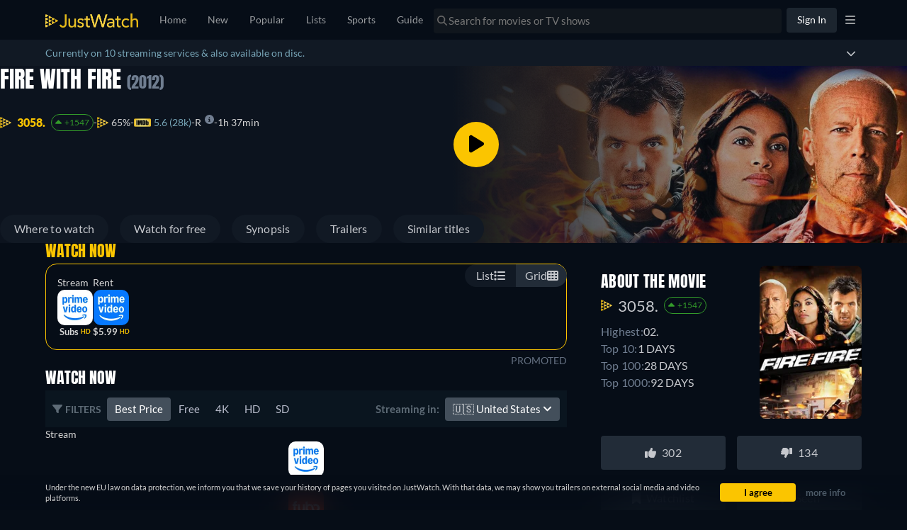

--- FILE ---
content_type: text/javascript
request_url: https://www.justwatch.com/appassets/js/1769181797523_chunk-0ba702e4.58bb0225.js
body_size: 3257
content:
(window.webpackJsonp=window.webpackJsonp||[]).push([["chunk-0ba702e4"],{"304a":function(e,n,a){"use strict";a.r(n);var t=a("2b0e"),r=a("76f1"),s=a("f182"),l=a("9c11"),i=Object(t.defineComponent)({__name:"AdsFlatRentBuy",props:{title:null,offers:null,seasonNumber:null},setup(e){const n=e,{language:a}=Object(l.f)(),{getOfferTextBlock:i,getInfoTextBlock:u,getRTLInfoTextBlock:o}=Object(s.b)(Object(t.toRefs)(n)),c=Object(t.computed)(()=>{switch(a.value){case"fi":return[u(r.n.Flatrate,"Tällä hetkellä voit katsoa elokuvan","suoratoistona palvelussa"),i(r.n.Ads," tai ilmaiseksi mainosten kanssa palvelussa"),". ",u(r.n.Rent,"Voit myös vuokrata elokuvan","netissä palvelussa"),i(r.n.Buy," tai ladata sen palvelussa"),". "];case"ru":return[u(r.n.Flatrate,"В настоящее время Вы можете посмотреть","на"),i(r.n.Ads," или бесплатно с рекламой на"),". ",u(r.n.Rent,"Также возможно взять","напрокат на"),i(r.n.Buy," онлайн и скачать на"),". "];case"it":return[u(r.n.Flatrate,"Adesso puoi guardare","in streaming su"),i(r.n.Ads," gratuitamente con avvisi pubblicitari su"),". ",u(r.n.Rent,"Puoi anche noleggiare online","su"),i(r.n.Buy," e scaricarlo da"),". "];case"de":return[u(r.n.Flatrate,"Du kannst","im Abo bei"),i(r.n.Ads," oder bei","kostenlos mit Werbeunterbrechungen im Stream anschauen"),". ",u(r.n.Rent,"Zusätzlich ist","noch bei","online ausleihbar"),i(r.n.Buy," und steht bei","als Download zur Verfügung"),". "];case"pt":return[u(r.n.Flatrate,"Você pode assistir","com assinatura no"),i(r.n.Ads," ou no","gratuitamente com comerciais nos intervalos"),". ",u(r.n.Rent,"","ainda está disponível no","para alugar online"),i(r.n.Buy," ou no","para comprar o Download"),". "];case"fr":return[u(r.n.Flatrate,"En ce moment, vous pouvez regarder","en streaming sur"),i(r.n.Ads," ou gratuit avec publicités sur"),". ",u(r.n.Rent,"Il est également possible de louer","sur","en ligne"),i(r.n.Buy," ou de le télécharger sur"),". "];case"es":return[u(r.n.Flatrate,"Actualmente, usted es capaz de ver","streaming en"),i(r.n.Ads," o forma gratuita con anuncios en"),". ",u(r.n.Rent,"Por lo tanto, es posible alquilar","en","online"),i(r.n.Buy," y para comprarlo en")];case"ja":return[u(r.n.Flatrate,`現在の「${n.title}」の視聴情報：`,"は","で配信中です。"),i(r.n.Ads,"広告付きの動画は","で無料配信中です。"),i(r.n.Rent,"また、","で配信版のレンタルができます。"),i(r.n.Buy,"配信版を購入してダウンロードする場合は","です"),"。"];case"ko":return[i(r.n.Flatrate,"현재 ",`에서 "${n.title}" 스트리밍 서비스 중입니다. `),i(r.n.Ads,"광고가 포함된 영상은 ","에서 무료 배포 중입니다. "),i(r.n.Rent,"또한 ","에서 대여가 가능하며 "),i(r.n.Buy,"","에서 유료 다운로드하실 수 있습니다. ")];case"ro":return[u(r.n.Flatrate,"În prezent, puteți viziona","streaming pe"),i(r.n.Ads," sau gratuit cu afișare de anunțuri pe"),". ",u(r.n.Rent,"Puteți, de asemenea, să închiriați","pe","online"),i(r.n.Buy," și să-l descărcați pe"),". "];case"hu":return[u(r.n.Flatrate,"Jelenleg a(z)","adatfolyamként elérhető a(z)"),i(r.n.Ads," szolgáltatónál, vagy megtekinthető ingyenesen reklámokkal itt:"),". ",u(r.n.Rent,"Továbbá a(z)","film online kibérelhető a(z)","szolgáltatónál"),i(r.n.Buy," illetve letölthető innen:"),". "];case"cs":return[u(r.n.Flatrate,"Aktuálně máte možnost sledovat","streaming u"),i(r.n.Ads,"nebo zdarma s reklamami u"),". ",u(r.n.Rent,"je také možné půjčit si online","u"),i(r.n.Buy," a stáhnout jej u"),". "];case"bg":return[u(r.n.Flatrate,"В момента можете да гледате стрийминг на","в","онлайн"),i(r.n.Ads," или безплатно с реклами в"),". ",u(r.n.Rent,"Възможно е също да наемете","в","онлайн"),i(r.n.Buy," онлайн и да го изтеглите в"),". "];case"ar":return[u(r.n.Flatrate,"يمكنكم حالياً مشاهدة","على"),i(r.n.Ads," أو مجاناً مع فواصل إعلانية على"),". ",u(r.n.Rent,"بإمكانكم أيضاً تأجير","على","أونلاين"),i(r.n.Buy," أو تنزيله على"),". "];case"pt":return[u(r.n.Flatrate,"Atualmente você pode assistir","em streaming via"),i(r.n.Ads," ou gratuitamente com anúncios via"),". ",u(r.n.Rent,"Também é possível aluga","online via"),i(r.n.Buy," e para download via"),". "];case"tr":return[u(r.n.Flatrate,"Şu an","adlı yapımı","üzerinden veya"),i(r.n.Ads," platformunda ücretsiz ama reklamlı olarak izleyebilirsiniz"),". ",u(r.n.Rent,"","adlı yapımı ","platformlarından çevrimiçi olarak kiralamak ve"),i(r.n.Buy," ","üzerinden indirmek de mümkün"),". "];case"sq":return[u(r.n.Flatrate,"Aktualisht, ju mund të shikoni","në"),i(r.n.Ads," apo falas me reklama në"),". ",u(r.n.Rent,"Gjithashtu është e mundur të merrni me qira","në","online"),i(r.n.Buy," dhe ta shkarkoni atë në"),". "];case"pl":return[u(r.n.Flatrate,"Obecnie możesz oglądać","w streamingu w serwisie"),i(r.n.Ads," lub za darmo z reklamami w serwisie"),". ",u(r.n.Rent,"Można również wypożyczyć","online w serwisie"),i(r.n.Buy," oraz pobrać jako plik w serwisie"),". "];case"ro":return[u(r.n.Flatrate,"Acum poți să vezi","pe"),i(r.n.Ads," sau gratuit, cu reclame, pe"),". ",u(r.n.Rent,"De asemenea, poți să închiriezi online","pe"),i(r.n.Buy," sau să îl cumperi și să îl descarci de pe"),". "];case"az":return[u(r.n.Flatrate,"Hazırda siz","üzərindən"),i(r.n.Ads," yayımını","üzərindən reklamlarla ödənişsiz izləyə bilərsiniz"),". ",u(r.n.Rent,"Həmçinin","filmini"),i(r.n.Buy," saytında onlayn icarəyə götürə və onu","saytından endirə bilərsiniz"),". "];case"el":return[u(r.n.Flatrate,"Προς το παρόν μπορείτε να παρακολουθήσετε τον τίτλο","με streaming στο"),i(r.n.Ads," ή δωρεάν με διαφημίσεις στο"),". ",u(r.n.Rent,"Υπάρχει επίσης η δυνατότητα να ενοικιάσετε τον τίτλο","στο"),i(r.n.Buy," online και να τον κατεβάσετε στο"),". "];case"sr":return[u(r.n.Flatrate,"Trenutno možete da gledate","strim na"),i(r.n.Ads," ili besplatno sa oglasima na"),". ",u(r.n.Rent,"Takođe je moguće iznajmiti","na"),i(r.n.Buy," onlajn i preuzeti ga na"),". "];case"sv":return[u(r.n.Flatrate,"För närvarande kan du se","streama på"),i(r.n.Ads," eller gratis med annonser på"),". ",u(r.n.Rent,"Det är också möjligt att hyra","på"),i(r.n.Buy," online och ladda ner den på"),". "];case"uk":return[u(r.n.Flatrate,"Наразі ви можете дивитися трансляцію","на"),i(r.n.Ads," aбо дивитися її безкоштовно з рекламою на"),". ",u(r.n.Rent,"Ви також можете взяти","напрокат онлайн на"),i(r.n.Buy," і завантажити її на"),". "];case"ur":return[o(r.n.Flatrate,"فی الحال آپ ","پر"),i(r.n.Ads," اسٹریمنگ دیکھنے کے قابل ہیں یا","پر اشتہارات کے ساتھ مفت دیکھ سکتے ہیں۔")," ",o(r.n.Rent,"آن لائن","پر"),i(r.n.Buy," کرائے پر لینا اور اسے ","پر ڈاؤن لوڈ کرنا بھی ممکن ہے۔")];case"zh":return[o(r.n.Flatrate,"目前您可以在","上串流觀看",","),i(r.n.Ads," 或透過","免費收看"),"。",o(r.n.Rent,"您也可以在","線上租借 ",","),i(r.n.Buy," 並在","上下載觀看"),"。"];case"en":default:return[u(r.n.Flatrate,"Currently you are able to watch","streaming on"),i(r.n.Ads," or for free with ads on"),". ",u(r.n.Rent,"It is also possible to rent","on","online"),i(r.n.Buy," and to download it on"),". "]}});return{__sfc:!0,language:a,props:n,getOfferTextBlock:i,getInfoTextBlock:u,getRTLInfoTextBlock:o,text:c}}}),u=a("2877"),o=Object(u.a)(i,(function(){var e=this._self._c,n=this._self._setupProxy;return e("p",[this._v(this._s(n.text.join("")))])}),[],!1,null,null,null);n.default=o.exports},f182:function(e,n,a){"use strict";a.d(n,"a",(function(){return l})),a.d(n,"b",(function(){return u}));var t=a("2b0e"),r=a("3654"),s=a("f058");const l=(e,n)=>"ja"===n?`「${e}」`:`"${e}"`,i=(e=[])=>[...new Set(e.map(e=>e.package.clearName))],u=e=>{const n=Object(t.computed)(()=>{var n;return null!==(n=Object(r.toValue)(e.title))&&void 0!==n?n:""}),a=Object(t.computed)(()=>{var n;return null!==(n=Object(r.toValue)(e.offers))&&void 0!==n?n:[]}),u=Object(t.computed)(()=>{var n;return null!==(n=Object(r.toValue)(e.seasonNumber))&&void 0!==n?n:null}),{tc:o,locale:c}=Object(s.b)(),d=(e,n,t)=>`${n} ${i(a.value.filter(n=>n.monetizationType===e)).join(", ")}${t?" "+t:""}`;return{getOfferTextBlock:d,getInfoTextBlock:(e,a,t,r)=>{const s=null==u.value?n.value:`${n.value} - ${o("WEBAPP_SEASON")} ${u.value}`,i=`${a} ${l(s,c.value)} ${t}`;return"none"===e?i:d(e,i,r)},getRTLInfoTextBlock:(e,t,r,s)=>{const l=null==u.value?n.value:`${n.value} - ${o("WEBAPP_SEASON")} ${u.value}`;return`${t} ${i(a.value.filter(n=>n.monetizationType===e)).join(", ")} ${r} ${l}${s?" "+s:""}`}}}}}]);
//# sourceMappingURL=1769181797523_chunk-0ba702e4.58bb0225.js.map

--- FILE ---
content_type: text/javascript
request_url: https://www.justwatch.com/appassets/js/1769181797523_detail.081469aa.js
body_size: 68071
content:
(window.webpackJsonp=window.webpackJsonp||[]).push([["detail","chunk-e86c4394"],{"000c":function(e,t,a){"use strict";a.d(t,"a",(function(){return o}));var i=a("17f0");function o({affiliationShortId:e,variant:t,country:a,placement:o,providerShortName:n,deviceType:l}){const r="control"===t?"ct":t.replace("variant_","v"),s=(d=l)&&"unknown"!==d?"mobile"===d?"mob":"web":null;var d;const c=["exp",e,r,a.toLowerCase(),o,s].filter(Boolean).join("-");if(!["prv","amp"].includes(n||""))return c;const u=Object(i.d)(a);return u?`${c}-${u}`:c}},"003d":function(e,t,a){"use strict";a("5155")},"00c9":function(e,t,a){(t=a("24fb")(!1)).push([e.i,".title-credit-name[data-v-373824d6]{cursor:pointer;color:#78a6b8}.title-credit-name[data-v-373824d6]:hover{color:#d5d5d5}",""]),e.exports=t},"036e":function(e,t,a){"use strict";a("8c48")},"03dd":function(e,t,a){"use strict";a("a51a")},"03fc":function(e,t,a){(t=a("24fb")(!1)).push([e.i,".jw-scoring-listing{display:flex;align-items:center;justify-content:flex-start;gap:10px}.jw-scoring-listing__rating img{width:16px;margin-inline-end:3px;vertical-align:sub}.jw-scoring-listing__rating img.is-imdb{width:24px}.jw-scoring-listing__rating--group{display:flex;align-items:center;gap:4px}.jw-scoring-listing__rating--link{color:#78a6b8;cursor:pointer}.jw-scoring-listing__rating--no-link{color:inherit!important;pointer-events:none}.jw-scoring-listing__rating a{display:inline-flex;align-items:center}.jw-scoring-listing__rating a img{margin-inline-end:6px}.jw-scoring-listing.poster-details{display:grid;grid-template-columns:1fr 1fr;grid-template-rows:auto auto;margin:auto}.jw-scoring-listing.poster-details .jw-scoring-listing__rating:first-child{grid-column:span 2}@media(max-width:380px){.jw-scoring-listing__rating{font-size:13px}.jw-scoring-listing__rating--img{margin-inline-end:1px}}.nowrap{white-space:nowrap}",""]),e.exports=t},"051f":function(e,t,a){(t=a("24fb")(!1)).push([e.i,".upcoming-banner[data-v-7f88e3d7]{border-top-left-radius:8px;border-top-right-radius:8px;background-color:rgba(0,41,11,.75);color:#00e03c;font-size:14px;font-weight:400;font-style:normal;letter-spacing:.21px;padding:8px 16px;display:flex;align-items:center;justify-content:flex-start;gap:8px}",""]),e.exports=t},"05bd":function(e,t,a){var i=a("50e0");i.__esModule&&(i=i.default),"string"==typeof i&&(i=[[e.i,i,""]]),i.locals&&(e.exports=i.locals);(0,a("499e").default)("18e0a0cc",i,!0,{sourceMap:!1,shadowMode:!1})},"0656a":function(e,t,a){"use strict";a.d(t,"a",(function(){return l}));var i=a("5184"),o=a("c18c"),n=a("5027");const l=i.a`
	query GetOneSimilarTitle(
		$titleId: ID!
		$country: Country!
		$language: Language!
		$offerFilters: OfferFilter! = { packages: ["atp"] }
	) {
		node(id: $titleId) {
			id
			... on MovieOrShowOrSeason {
				...SimilarTitle
				offers(country: $country, platform: WEB, filter: $offerFilters) {
					...TitleOffer
				}
			}
		}
	}
	${o.c}
	${n.b}
`},"072e":function(e,t,a){"use strict";a("6475")},"0ab2":function(e,t,a){var i=a("a650");i.__esModule&&(i=i.default),"string"==typeof i&&(i=[[e.i,i,""]]),i.locals&&(e.exports=i.locals);(0,a("499e").default)("3a94fd14",i,!0,{sourceMap:!1,shadowMode:!1})},"0acb":function(e,t,a){(t=a("24fb")(!1)).push([e.i,".buybox-loader[data-v-564ff666]{display:flex;flex-direction:column;gap:16px;margin-top:var(--spacing-08)}.buybox-loader[data-v-564ff666] :first-child{height:200px}.buybox-loader[data-v-564ff666] :nth-child(2){height:400px}.buybox-container[data-v-564ff666]{display:flex;flex-direction:column;margin:24px 0}.buybox-container__header[data-v-564ff666]{display:flex;align-items:center;justify-content:space-between;margin-bottom:16px}.buybox-container__header__below-promoted[data-v-564ff666]{margin-bottom:16px}.buybox-container__header__text[data-v-564ff666]{color:#fff;font-size:16px;line-height:24px;letter-spacing:.24px;margin:0;text-transform:uppercase;cursor:pointer}.buybox-container__header__text.primary-color[data-v-564ff666]{color:#fbc500}.buybox-container__header__text--upcoming[data-v-564ff666]{color:#fff}.buybox-container__header__switchers[data-v-564ff666]{display:flex;align-items:center;gap:8px}.buybox-container__timestamp[data-v-564ff666]{font-size:13.5px;margin:0;margin-inline-end:3px;border:none;color:#6f7d90}@media(max-width:550px){.buybox-container__timestamp[data-v-564ff666]{font-size:11px}}.buybox-text[data-v-564ff666]{word-wrap:break-word;line-height:normal;margin-bottom:0}.upcoming-buybox .offer-container[data-v-564ff666]:nth-child(2n){background:#111924}.upcoming-buybox .offer-container[data-v-564ff666]:nth-child(2n-1){background:#0c131e}",""]),e.exports=t},"0ba0":function(e,t,a){(t=a("24fb")(!1)).push([e.i,".upcoming-buybox{.offer-container:nth-child(2n){background:#111924}.offer-container:nth-child(2n-1){background:#0c131e}}",""]),e.exports=t},"0eef":function(e,t,a){"use strict";a("6bde")},"0ef3":function(e,t,a){"use strict";a("cd6d")},"0f23":function(e,t,a){"use strict";a.d(t,"a",(function(){return l}));var i=a("9c11"),o=a("84e9"),n=a("2b0e");function l(){const{activeVariantWithControlGroup:e,experimentInfo:t}=Object(o.d)("DOUBLE_STACK_EXP_3"),{country:a}=Object(i.f)();function l(e){return["FR","ES"].includes(a.value)?"prv"===e:"DE"===a.value&&"amp"===e}return{hardcodedShortNameDSExp:Object(n.computed)(()=>e.value&&"control"!==e.value?"cru":null),setDoubleStackTags:function(i,o,n){if(!e.value)return i;if("ro"===o&&!l(n))return i;const r="control"===e.value?"ct":e.value.replace("variant_","v"),s="cru"===n?"":"-21",d=["exp",t.value.affiliationShortId,r,a.value.toLowerCase(),o].join("-")+s;return i.set("uct_ctag",d),i},isDoubleStackProvider:l}}},1079:function(e,t,a){"use strict";var i=a("2b0e"),o=a("80c8"),n=a("9c11"),l=a("713d"),r=a("51c1"),s=a("76f1"),d=a("5216"),c=a("60f7"),u=a("f382"),p=a("61be"),f=a("8ea7"),m=a("7b44"),b=Object(i.defineComponent)({__name:"ProviderPromotionOffer",props:{title:null,additionalContexts:{default:()=>[]}},setup(e){const t=e,a=Object(i.ref)(!1),{country:b,webLocale:v}=Object(n.f)(),{xServeTrack:_}=Object(n.a)(),{providerPromotion:g,isPromotionOffer:h}=Object(p.c)(()=>t.title),x=Object(i.computed)(()=>t.title.offers.find(e=>h(e))),y=Object(i.computed)(()=>{var e;return"dnp"===(null===(e=g.value)||void 0===e?void 0:e.provider)?Object(p.a)("dnp",v.value):null}),w=Object(i.computed)(()=>{var e;return null!=(null===(e=g.value)||void 0===e?void 0:e.disclaimerText)}),O=Object(i.computed)(()=>{var e;return Object(c.a)(t.title)?null===(e=t.title.show)||void 0===e?void 0:e.objectId:t.title.objectId}),T=Object(i.computed)(()=>Object(c.a)(t.title)?s.q.Show:t.title.objectType),C=Object(i.computed)(()=>new r.L(O.value,T.value)),{onIntersection:j}=Object(u.b)({additionalContexts:()=>t.additionalContexts}),k=Object(i.computed)(()=>{var e,a,i,n;const r=null!==(e=g.value)&&void 0!==e&&e.url?{...x.value,standardWebURL:g.value.url}:x.value,s=!(null===(a=g.value)||void 0===a||!a.url),d=350===(null===(i=x.value)||void 0===i||null===(i=i.package)||void 0===i?void 0:i.packageId),c=new o.b(r).setTitleSourceId(t.title.id).skipYieldOptimization(d).skipRedirect(s).addContexts(C.value).set("uct_country",b.value).setForTracking("offerLocation",l.d.BACKDROP).updateContext("ClickoutContextGraphql","clickoutType","promoted").updateContext("ClickoutContextGraphql","placement","backdrop").updateContext("TitleContextGraphql","jwRawEntityId",t.title.id).setCanary(_.value);if(["dnp","hst"].includes((null===(n=x.value)||void 0===n||null===(n=n.package)||void 0===n?void 0:n.shortName)||"")){const e=`disney-${b.value.toLowerCase()}-promo`;c.set("uct_ctag",e)}return c}),S=Object(i.computed)(()=>({callback:P,...u.a}));function P(e){e&&(j(k.value,e),a.value||(a.value=!0))}return{__sfc:!0,props:t,mountImpressionPixel:a,country:b,webLocale:v,xServeTrack:_,promotion:g,isPromotionOffer:h,offer:x,disneyPlusImpressionPixel:y,showDisclaimerButton:w,titleObjectId:O,titleObjectType:T,titleContext:C,onIntersection:j,clickOutUrl:k,observeVisibilityOptions:S,onVisibilityChanged:P,handleClickout:function(){x.value},ProviderIcon:d.a,DisclaimerButton:f.default,ImpressionPixel:m.default}}}),v=(a("24cb9"),a("2877")),_=Object(v.a)(b,(function(){var e=this,t=e._self._c,a=e._self._setupProxy;return a.promotion&&a.offer?t("ClickoutAnchor",{directives:[{name:"observe-visibility",rawName:"v-observe-visibility",value:a.observeVisibilityOptions,expression:"observeVisibilityOptions"}],staticClass:"content-link",attrs:{href:a.clickOutUrl,clickoutType:"promoted"},on:{click:a.handleClickout}},[a.mountImpressionPixel&&a.disneyPlusImpressionPixel?t(a.ImpressionPixel,{attrs:{impressionTag:a.disneyPlusImpressionPixel}}):e._e(),t("div",{staticClass:"play-btn"},[t("svg",{attrs:{width:"14",height:"16",viewBox:"0 0 14 16",fill:"none",xmlns:"http://www.w3.org/2000/svg"}},[t("path",{attrs:{fill:"#FFD22E",d:"M13.2625 6.70837L2.2625 0.205248C1.36875 -0.322877 0 0.189623 0 1.49587V14.499C0 15.6709 1.27188 16.3771 2.2625 15.7896L13.2625 9.28962C14.2438 8.7115 14.2469 7.2865 13.2625 6.70837Z"}})])]),t("div",{staticClass:"offer-wrapper"},[t(a.ProviderIcon,{attrs:{iconUrl:a.promotion.icon,lazy:!1,providerShortName:a.promotion.provider}}),t("div",{staticClass:"content"},[t("p",{staticClass:"label"},[e._v(e._s(e.$t("WEBAPP_WATCHNOW")))]),a.promotion?t("span",{staticClass:"sub-label"},[e._v(" "+e._s(a.promotion.longText)+" "),a.showDisclaimerButton?t(a.DisclaimerButton,{attrs:{disclaimerText:a.promotion.disclaimerText}}):e._e()],1):e._e()])],1)],1):e._e()}),[],!1,null,"e2b248a2",null);t.a=_.exports},"11ac":function(e,t,a){(t=a("24fb")(!1)).push([e.i,".title-sidebar__title-with-poster[data-v-3dc6e303]{display:flex;justify-content:space-between;align-items:center}.title-sidebar__title-with-poster__title-text[data-v-3dc6e303]{display:flex;flex-direction:column;max-width:220px}.title-sidebar__title-with-poster__poster[data-v-3dc6e303]{width:144px;height:216px;border-radius:8px;overflow:hidden;margin:32px 0 24px}.title-sidebar .place-holder__container[data-v-3dc6e303]{position:relative}.title-sidebar .place-holder__container .title_container[data-v-3dc6e303]{z-index:2;position:absolute;bottom:10px;left:0;right:0;display:flex;align-items:center;justify-content:center}.title-sidebar .place-holder__container .title[data-v-3dc6e303]{font-size:14px;color:#c6c8cd;font-weight:600;text-align:center;padding:0 10px}",""]),e.exports=t},1225:function(e,t,a){"use strict";a.r(t);var i=a("2b0e"),o=a("2372"),n=a("9c11"),l=a("f058"),r=a("f65f"),s=a("11ca"),d=a("e566"),c=a("2c28"),u=Object(i.defineComponent)({__name:"BuyBoxTypeSwitcher",props:{additionalContexts:null,buyBoxType:null,title:null},emits:["buyBoxTypeSwitched"],setup(e,{emit:t}){const a=e,{newBuyboxTooltipAcknowledged:u,setNewBuyboxTooltipAcknowledged:p,newBuyboxView:f,setNewBuyboxView:m,isUserFirstVisit:b,isLoggedIn:v,loggedInNewBuyboxView:_,setBuyboxFilterTypeOptimistic:g,buyboxExpView:h,setBuyboxExpView:x,buyboxViewExpTooltipAcknowledged:y,setBuyboxViewExpTooltipAcknowledged:w}=Object(n.r)(),{isBuyboxViewExpActive:O}=Object(d.a)(),{t:T}=Object(l.b)(),C=Object(c.useMounted)(),j=Object(i.computed)(()=>a.buyBoxType?a.buyBoxType:O.value?h.value:!v.value||"Season"!==a.title.__typename&&"Show"!==a.title.__typename?f.value:_.value),k=Object(i.computed)(()=>!!C.value&&(O.value?!y.value:v.value?!u.value:!u.value&&!1===b.value));function S(e){r.TrackingHelper.trackEvent("userinteraction",{action:"buybox_view_clicked",label:e},a.additionalContexts)}function P(e){O.value?x(e):m(e)}function I(){O.value?w():p()}return{__sfc:!0,props:a,emit:t,newBuyboxTooltipAcknowledged:u,setNewBuyboxTooltipAcknowledged:p,newBuyboxView:f,setNewBuyboxView:m,isUserFirstVisit:b,isLoggedIn:v,loggedInNewBuyboxView:_,setBuyboxFilterTypeOptimistic:g,buyboxExpView:h,setBuyboxExpView:x,buyboxViewExpTooltipAcknowledged:y,setBuyboxViewExpTooltipAcknowledged:w,isBuyboxViewExpActive:O,t:T,isMounted:C,buyboxView:j,showTooltip:k,handleListClicked:()=>{a.buyBoxType?t("buyBoxTypeSwitched",{buyBoxType:o.NewBuyBoxView.LIST}):(P(o.NewBuyBoxView.LIST),I()),S(o.NewBuyBoxView.LIST),g(null)},handleGridClicked:()=>{a.buyBoxType?t("buyBoxTypeSwitched",{buyBoxType:o.NewBuyBoxView.GRID}):(P(o.NewBuyBoxView.GRID),I()),S(o.NewBuyBoxView.GRID),g(null)},trackToggleEvent:S,close:function(){r.TrackingHelper.trackEvent("userinteraction",{action:"buybox_switch_acknowledged"},a.additionalContexts),I()},handleSetBuyboxView:P,handleSetTooltipAcknowledged:I,faTableCells:s.Y,faList:s.J}}}),p=(a("4e98"),a("2877")),f=Object(p.a)(u,(function(){var e=this._self._c,t=this._self._setupProxy;return e("div",{staticClass:"buybox-type-switcher"},[e("div",{staticClass:"buybox-type-switcher__button buybox-type-switcher__button--left",class:{active:"grid"!==t.buyboxView},on:{click:t.handleListClicked}},[e("span",{staticClass:"buybox-type-switcher__button__text"},[this._v(this._s(t.t("WEBAPP_LIST")))]),e("FontAwesomeIcon",{attrs:{icon:t.faList}})],1),e("div",{staticClass:"buybox-type-switcher__button buybox-type-switcher__button--right",class:{active:"grid"===t.buyboxView},on:{click:t.handleGridClicked}},[e("span",{staticClass:"buybox-type-switcher__button__text"},[this._v(this._s(t.t("WEBAPP_GRID")))]),e("FontAwesomeIcon",{attrs:{icon:t.faTableCells}})],1)])}),[],!1,null,"e89d0280",null);t.default=f.exports},"14af":function(e,t,a){"use strict";a.r(t);var i=a("2b0e"),o=a("4bcb"),n=a("f65f"),l=a("3b85"),r=a("51c1"),s=a("4ba1"),d=a("01df"),c=a("60f7"),u=a("76f1"),p=a("5184"),f=a("62ad1"),m=a("5027");const b=p.a`
	fragment TrailerClips on Clip {
		sourceUrl
		externalId
		provider
		name
	}
`;var v=a("5ed2"),_=a("d26f"),g=a("58e8");const h=p.a`
	fragment Credit on Credit {
		role
		name
		characterName
		personId
		portraitUrl(profile: ST150)
		profilePath
	}
`,x=p.a`
	fragment TitleDetails on MovieOrShowOrSeason {
		id
		objectType
		objectId
		__typename
		justwatchTVOffers: offers(
			country: $country
			platform: $platform
			filter: { packages: ["jwt"], preAffiliate: true }
		) {
			...WatchNowOffer
		}
		disneyOffersCount: offerCount(country: $country, platform: $platform, filter: { packages: ["dnp"] })
		starOffersCount: offerCount(country: $country, platform: $platform, filter: { packages: ["srp"] })
		uniqueOfferCount: offerCount(country: $country, platform: $platform, filter: { bestOnly: true })
		offers(country: $country, platform: $platform, filter: { preAffiliate: true }) {
			...TitleOffer
		}
		watchNowOffer(country: $country, platform: $platform) {
			...WatchNowOffer
		}
		availableTo(country: $country, platform: $platform) {
			availableCountDown(country: $country)
			availableToDate
			package {
				id
				shortName
			}
		}
		fallBackClips: content(country: $country, language: "en") {
			clips(country: $country, language: "en") {
				...TrailerClips
			}
			videobusterClips: clips(providers: [VIDEOBUSTER], country: $country, language: "en") {
				...TrailerClips
			}
			dailymotionClips: clips(providers: [DAILYMOTION], country: $country, language: "en") {
				...TrailerClips
			}
		}
		content(country: $country, language: $language) {
			backdrops {
				backdropUrl
			}
			fullBackdrops: backdrops(profile: S1920, format: JPG) {
				backdropUrl
			}
			clips {
				...TrailerClips
			}
			videobusterClips: clips(providers: [VIDEOBUSTER]) {
				...TrailerClips
			}
			dailymotionClips: clips(providers: [DAILYMOTION]) {
				...TrailerClips
			}
			externalIds {
				imdbId
				wikidataId
			}
			fullPath
			posterUrl
			fullPosterUrl: posterUrl(profile: S718, format: JPG)
			runtime
			isReleased
			scoring {
				imdbScore
				imdbVotes
				tmdbPopularity
				tmdbScore
				jwRating
				tomatoMeter
				certifiedFresh
			}
			shortDescription
			title
			originalReleaseYear
			originalReleaseDate
			upcomingReleases {
				releaseCountDown(country: $country)
				releaseDate
				releaseType
				label
				package {
					id
					packageId
					shortName
					clearName
					monetizationTypes
					icon(profile: S100)
					iconWide(profile: S160)
					hasRectangularIcon(country: $country, platform: WEB)
					planOffers(country: $country, platform: $platform) {
						retailPrice(language: $language)
						durationDays
						presentationType
						isTrial
						retailPriceValue
						currency
					}
				}
			}
			genres {
				shortName
				translation(language: $language)
			}
			subgenres {
				content(country: $country, language: $language) {
					shortName
					name
				}
			}
			textRecommendations(first: $first) {
				...TextRecommendation
			}
			... on MovieOrShowOrSeasonContent {
				subgenres {
					content(country: $country, language: $language) {
						url: moviesUrl {
							fullPath
						}
					}
				}
				editorialContent {
					synopsis
				}
			}
			... on MovieOrShowContent {
				originalTitle
				ageCertification
				credits {
					...Credit
				}
				interactions {
					dislikelistAdditions
					likelistAdditions
					votesNumber
				}
				productionCountries
			}
			... on MovieContent {
				tags {
					technicalName
					translatedName
				}
			}
			... on ShowContent {
				tags {
					technicalName
					translatedName
				}
			}
			... on SeasonContent {
				seasonNumber
				interactions {
					dislikelistAdditions
					likelistAdditions
					votesNumber
				}
				tags {
					technicalName
					translatedName
				}
			}
		}
		recommendedByCount
		watchedByCount
		popularityRank(country: $country) {
			rank
			trend
			trendDifference
		}
		streamingCharts(country: $country, filter: $streamingChartsFilter) {
			edges {
				streamingChartInfo {
					rank
					trend
					trendDifference
					updatedAt
					daysInTop10
					daysInTop100
					daysInTop1000
					daysInTop3
					topRank
				}
			}
		}
		likelistEntry {
			createdAt
		}
		dislikelistEntry {
			createdAt
		}
		... on MovieOrShow {
			watchlistEntryV2 {
				createdAt
			}
			customlistEntries {
				createdAt
				genericTitleList {
					id
				}
			}
			similarTitlesV2(country: $country, allowSponsoredRecommendations: $allowSponsoredRecommendations) {
				sponsoredAd {
					...SponsoredAd
				}
			}
		}
		... on Movie {
			permanentAudiences
			seenlistEntry {
				createdAt
			}
		}
		... on Show {
			permanentAudiences
			totalSeasonCount
			seenState(country: $country) {
				progress
				seenEpisodeCount
			}
			tvShowTrackingEntry {
				createdAt
			}
			offers(country: $country, platform: $platform, filter: { preAffiliate: true }) {
				...TitleOffer
			}
			seasons(sortDirection: DESC) {
				id
				objectId
				objectType
				totalEpisodeCount
				availableTo(country: $country, platform: $platform) {
					availableToDate
					availableCountDown(country: $country)
					package {
						id
						shortName
					}
				}
				offers(
					country: $country
					platform: $platform
					filter: {
						monetizationTypes: [BUY, RENT]
						preAffiliate: true
						fallbackToForeignOffers: $fallbackToForeignOffers
					}
				) {
					package {
						clearName
						shortName
					}
					monetizationType
					presentationType
					retailPrice(language: $language)
					retailPriceValue
				}
				content(country: $country, language: $language) {
					posterUrl
					seasonNumber
					fullPath
					title
					upcomingReleases {
						releaseDate
						releaseCountDown(country: $country)
					}
					isReleased
					originalReleaseYear
				}
				show {
					__typename
					id
					objectId
					objectType
					watchlistEntryV2 {
						createdAt
					}
					content(country: $country, language: $language) {
						title
					}
				}
				fallBackClips: content(country: $country, language: "en") {
					clips(country: $country, language: "en") {
						...TrailerClips
					}
					videobusterClips: clips(providers: [VIDEOBUSTER], country: $country, language: "en") {
						...TrailerClips
					}
					dailymotionClips: clips(providers: [DAILYMOTION], country: $country, language: "en") {
						...TrailerClips
					}
				}
			}
			recentEpisodes: episodes(sortDirection: DESC, limit: 3, releasedInCountry: $country) {
				...Episode
			}
		}
		... on Season {
			totalEpisodeCount
			episodes(limit: $episodeMaxLimit) {
				...Episode
			}
			show {
				__typename
				id
				objectId
				objectType
				totalSeasonCount
				customlistEntries {
					createdAt
					genericTitleList {
						id
					}
				}
				tvShowTrackingEntry {
					createdAt
				}
				fallBackClips: content(country: $country, language: "en") {
					clips(country: $country, language: "en") {
						...TrailerClips
					}
					videobusterClips: clips(providers: [VIDEOBUSTER], country: $country, language: "en") {
						...TrailerClips
					}
					dailymotionClips: clips(providers: [DAILYMOTION], country: $country, language: "en") {
						...TrailerClips
					}
				}
				content(country: $country, language: $language) {
					title
					ageCertification
					fullPath
					genres {
						shortName
					}
					subgenres {
						content(country: $country, language: $language) {
							shortName
							name
						}
					}
					credits {
						...Credit
					}
					productionCountries
					externalIds {
						imdbId
					}
					upcomingReleases {
						releaseDate
						releaseType
						package {
							id
							shortName
							planOffers(country: $country, platform: $platform) {
								retailPrice(language: $language)
								durationDays
								presentationType
								isTrial
								retailPriceValue
								currency
							}
						}
					}
					backdrops {
						backdropUrl
					}
					posterUrl
					isReleased
					clips {
						...TrailerClips
					}
					videobusterClips: clips(providers: [VIDEOBUSTER]) {
						...TrailerClips
					}
					dailymotionClips: clips(providers: [DAILYMOTION]) {
						...TrailerClips
					}
				}
				seenState(country: $country) {
					progress
				}
				watchlistEntryV2 {
					createdAt
				}
				dislikelistEntry {
					createdAt
				}
				likelistEntry {
					createdAt
				}
				similarTitlesV2(country: $country, allowSponsoredRecommendations: $allowSponsoredRecommendations) {
					sponsoredAd {
						...SponsoredAd
					}
				}
			}
			seenState(country: $country) {
				progress
			}
		}
	}
	${f.b}
	${m.b}
	${b}
	${v.a}
	${h}
	${_.a}
	${g.a}
`;var y=a("5785"),w=a("c18c");const O=p.a`
	fragment TitleDetailModules on MovieOrShowOrSeason {
		titleModules(supportedContentTypes: []) {
			content {
				... on ModuleContentTitles {
					titles {
						node {
							...SimilarTitle
						}
					}
				}
				... on ModuleContentStreamingCharts {
					Titles {
						fullPath
						jwEntityID
						posterUrl
						title
						showTitle
						seasonNumber
						rankInfo {
							rank
							trend
							trendDifference
							updatedAt
							daysInTop10
							daysInTop100
							daysInTop1000
							daysInTop3
							topRank
						}
					}
				}
			}
			fomoScore
			template {
				anchor
				contentType
				technicalName
			}
		}
	}
	${w.c}
`,T=p.a`
	query GetUrlTitleDetails(
		$fullPath: String!
		$site: String
		$country: Country!
		$language: Language!
		$episodeMaxLimit: Int
		$platform: Platform! = WEB
		$allowSponsoredRecommendations: SponsoredRecommendationsInput
		$format: ImageFormat
		$backdropProfile: BackdropProfile
		$excludeTextRecommendationTitle: Boolean = true
		$streamingChartsFilter: StreamingChartsFilter
		$first: Int! = 10
		$fallbackToForeignOffers: Boolean = true
		$excludePackages: [String!] = []
	) {
		urlV2(fullPath: $fullPath, site: $site) {
			id
			urlID
			inLists
			metaDescription
			metaKeywords
			metaRobots
			metaTitle
			heading1
			heading2
			htmlContent
			htmlContentJson
			node {
				...TitleDetails
				...BuyBoxOffers
				...TitleDetailModules
			}
		}
	}
	${x}
	${y.a}
	${O}
`,C=p.a`
	query GetNodeTitleDetails(
		$entityId: ID!
		$country: Country!
		$language: Language!
		$episodeMaxLimit: Int
		$platform: Platform! = WEB
		$allowSponsoredRecommendations: SponsoredRecommendationsInput
		$format: ImageFormat
		$backdropProfile: BackdropProfile
		$excludeTextRecommendationTitle: Boolean = true
		$streamingChartsFilter: StreamingChartsFilter
		$first: Int! = 10
		$fallbackToForeignOffers: Boolean = true
		$excludePackages: [String!] = []
	) {
		node(id: $entityId) {
			... on Url {
				metaDescription
				metaKeywords
				metaRobots
				metaTitle
				heading1
				heading2
				htmlContent
				htmlContentJson
			}
			...TitleDetails
			...BuyBoxOffers
			...TitleDetailModules
		}
	}
	${x}
	${y.a}
	${O}
`;var j=a("71ff"),k=a("cc1e"),S=a("cf83"),P=a("f058"),I=a("9c11"),A=a("ae4f"),E=a("ef50"),B=a("11ca"),N=Object(i.defineComponent)({__name:"BuyBoxBanner",props:{offerCount:null,offers:null,title:null,seasonNumber:{default:null},additionalContexts:null,isAVODActive:{type:Boolean}},setup(e){const t=e,{t:a,tc:o}=Object(P.b)(),{country:l,language:r}=Object(I.f)(),{isLoggedIn:s,isProUser:d}=Object(I.r)(),c=Object(i.ref)(!1),p=Object(i.computed)(()=>"Season"!==t.title.__typename?null:{id:t.title.id,title:t.title.content.title,objectId:t.title.show.objectId,objectType:t.title.show.objectType});const f=Object(i.computed)(()=>["en","fr","de","es","tr","pt","it"].includes(r.value)),m=Object(i.computed)(()=>{const e="Season"===t.title.__typename?t.title.show.id:t.title.id;return Object(A.a)(s.value,e,l.value,d.value)}),b=Object(i.computed)(()=>t.offers.every(e=>e.monetizationType===u.n.Cinema)),v=Object(i.computed)(()=>t.offers.filter(e=>e.monetizationType===u.n.Cinema).length),_=Object(i.computed)(()=>t.offers.filter(e=>[u.v.Dvd,u.v.Bluray,u.v.Bluray_4K].includes(e.presentationType)).length),g=Object(i.computed)(()=>{const e=t.isAVODActive?["plex","justwatchplexchannel"]:["plexplayer","justwatchplexchannel"];return[...new Map(t.offers.map(e=>[e.package.packageId,e])).values()].filter(t=>!m.value.includes(t.package.shortName)&&!e.includes(t.package.technicalName)&&![u.v.Dvd,u.v.Bluray,u.v.Bluray_4K].includes(t.presentationType)).length}),h=Object(i.computed)(()=>g.value+_.value),x=Object(i.computed)(()=>g.value-v.value),y=Object(i.computed)(()=>b.value?a("WEBAPP_CURRENTLY_IN_THEATERS"):v.value>0&&f.value?1===x.value?_.value>0?o("WEBAPP_IN_THEATERS_AND_ON_STREAMING_SERVICE_DISC"):o("WEBAPP_IN_THEATERS_AND_ON_STREAMING_SERVICE"):v.value>0&&_.value>0&&0===x.value?o("WEBAPP_CURRENTLY_IN_THEATERS_DISC"):_.value>0?a("WEBAPP_IN_THEATERS_AND_ON_STREAMING_SERVICES_DISC",{count:x.value}):a("WEBAPP_IN_THEATERS_AND_ON_STREAMING_SERVICES",{count:x.value}):1===g.value?_.value>0?o("WEBAPP_AVAIL_ON_STREAMING_SERVICE_DISC"):o("WEBAPP_AVAIL_ON_STREAMING_SERVICE"):_.value>0&&g.value>1?a("WEBAPP_AVAIL_ON_STREAMING_SERVICES_DISC",{count:g.value}):_.value>0&&0===g.value?a("WEBAPP_AVAIL_ON_DISC",{count:_.value}):a("WEBAPP_AVAIL_ON_STREAMING_SERVICES",{count:g.value}));return{__sfc:!0,t:a,tc:o,country:l,language:r,isLoggedIn:s,isProUser:d,showBuyBox:c,props:t,showDetails:p,toggleBuyBox:function(){c.value=!c.value,n.TrackingHelper.trackEvent("userinteraction",{action:"dropdown_clicked",label:"buybox",value:c.value?1:0},t.additionalContexts)},scrollTo:function(e){const t=document.getElementById(e);t&&t.scrollIntoView({behavior:"smooth"}),n.TrackingHelper.trackEvent("userinteraction",{action:"jumplink_clicked",label:e.replaceAll("-","_")})},showTheatreAndProviderText:f,excludedPackages:m,hasOnlyCinemaOffers:b,cinemaOffersCount:v,dvdBluRayOffersCount:_,providerCount:g,allOffersCount:h,nonCinemaOffersCount:x,offerCountText:y,GridBuyBox:S.default,TitleListType:u.M,isTitleInList:E.g,faChevronUp:B.q,faChevronDown:B.n}}}),D=(a("03dd"),a("2877")),R=Object(D.a)(N,(function(){var e=this,t=e._self._c,a=e._self._setupProxy;return t("div",{staticClass:"title-detail-banner-container"},[a.allOffersCount>0?t("div",{staticClass:"title-detail-banner container-fluid container-max-width"},[t("div",{staticClass:"title-detail-banner__text",on:{click:a.toggleBuyBox}},[t("p",{staticClass:"offer-count"},[e._v(" "+e._s(a.offerCountText)+" ")]),t("FontAwesomeIcon",{staticClass:"arrow_icon",attrs:{icon:a.showBuyBox?a.faChevronUp:a.faChevronDown}})],1),a.showBuyBox?t("div",{staticClass:"title-detail-banner__buybox"},[t(a.GridBuyBox,{attrs:{title:e.title,titleId:e.title.id,titleObjectType:e.title.objectType,titleObjectId:e.title.objectId,titleName:e.title.content.title,isTitleInWatchlist:a.isTitleInList(a.TitleListType.WatchNext,e.title),inline:!0,noHeader:!0,isBannerBuyBox:!0,showDetails:a.showDetails,seasonNumber:e.seasonNumber,placement:"banner_buybox"}}),t("p",{on:{click:function(e){return e.preventDefault(),a.scrollTo("buybox-anchor")}}},[e._v(e._s(a.t("WEBAPP_ALL_STREAMING_DETAILS")))])],1):e._e()]):e._e()])}),[],!1,null,"567e38de",null).exports,L=a("33f6e"),M=a("e593"),V=a("3311"),W=a("1441"),$=a("bfa2"),F=a("2372"),U=a("2c28"),z=Object(i.defineComponent)({__name:"TitleDetailJumpLinksV1",props:{visibleSectionState:null,container:{default:null}},setup(e){const t=e,{tc:a}=Object(P.b)(),{setBuyboxPresentationType:o,setNewBuyboxFilterType:l,setBuyboxFilterTypeOptimistic:r}=Object(I.r)(),s=Object(U.useMounted)(),d=Object(i.computed)(()=>[{id:"where-to-watch",text:a("WEBAPP_WHERE_TO_WATCH"),callback:async e=>{s.value&&(r(F.BuyBoxFilterOptions.ALL),await new Promise(e=>setTimeout(e,0)),o({presentationType:null}),l(F.BuyBoxFilterOptions.ALL))}},{id:"regular-buybox",text:a("WEBAPP_WATCH_FOR_FREE"),callback:async e=>{s.value&&(r(F.BuyBoxFilterOptions.FREE),await new Promise(e=>setTimeout(e,0)),o({presentationType:$.d.FREE}),l(F.BuyBoxFilterOptions.FREE))}},{id:"episodes-lists",text:a("WEBAPP_EPISODES")},{id:"synopsis",text:a("WEBAPP_SYNOPSIS")},{id:"why-to-watch",text:a("WEBAPP_WHY_TO_WATCH")},{id:"trailers",text:a("WEBAPP_TRAILERS_SHORT")},{id:"streaming-chart",text:a("WEBAPP_STREAMING_CHARTS")},{id:"similar-content",text:a("WEBAPP_SIMILAR_TITLES")}]);return{__sfc:!0,props:t,tc:a,setBuyboxPresentationType:o,setNewBuyboxFilterType:l,setBuyboxFilterTypeOptimistic:r,isMounted:s,links:d,isSectionHidden:e=>!1===t.visibleSectionState[e],scrollTo:async function(e,a=!1){var i,o;const l=t.container||document,r="regular-buybox"===e?l.querySelector("#where-to-watch"):l,s=null==r?void 0:r.querySelector("#"+e);if(s&&s.scrollIntoView({behavior:"smooth"}),null===(i=d.value.find(t=>t.id===e))||void 0===i||null===(o=i.callback)||void 0===o||o.call(i,l),!a){const t="regular-buybox"===e?"watch-for-free":e;n.TrackingHelper.trackEvent("userinteraction",{action:"jumplink_clicked",label:t.replaceAll("-","_")})}},HiddenHorizontalScrollbar:W.default}}}),H=(a("30d4"),Object(D.a)(z,(function(){var e=this,t=e._self._c,a=e._self._setupProxy;return t(a.HiddenHorizontalScrollbar,{staticClass:"jump-link-container"},[e._l(a.links,(function(i,o){return[a.isSectionHidden(i.id)?e._e():t("router-link",{key:o,staticClass:"jump-link",attrs:{to:"#"+i.id,event:""},nativeOn:{click:function(e){return e.preventDefault(),a.scrollTo(i.id)}}},[e._v(" "+e._s(i.text)+" ")])]}))],2)}),[],!1,null,null,null).exports),G=a("4c56"),q=a("1079"),Y=a("86913"),J=a("1ed1"),Q=a("062a"),X=a("bc6b"),K=a("9540"),Z=a("da77"),ee=a("713d"),te=a("db40"),ae=a("f382"),ie=a("eb87"),oe=a("80c8"),ne=a("61be"),le=a("84e9"),re=Object(i.defineComponent)({__name:"TitleDetailHeroV1",props:{title:null,originalTitle:null,seasonName:{default:null},AVODOffer:null,activeClipId:{default:null},isModal:{type:Boolean},additionalContexts:{default:()=>[]},showChartInfo:{type:Boolean}},emits:["setActiveClipId","closeTitleDetailModal"],setup(e,{emit:t}){const o=e,{country:l}=Object(I.f)(),{activeRoute:s}=Object(I.k)(),{xServeTrack:c}=Object(I.a)(),{isLoggedIn:p}=Object(I.r)();Object(ie.d)("backdrop");const f=Object(i.computed)(()=>o.title.justwatchTVOffers.length>0&&o.title.justwatchTVOffers[0].monetizationType===u.n.Free&&"justwatchtv"===o.title.justwatchTVOffers[0].package.technicalName),m=Object(i.computed)(()=>Object(Z.f)()&&f.value),{activeVariantWithControlGroup:b,trackEvent:v}=Object(le.c)("JW_APP_DOWNLOAD_EXP_1",m),{sponsoredAd:_}=Object(d.f)({pageType:"VIEW_TITLE_DETAIL",placement:u.J.BackdropVideo}),g=Object(i.ref)(!1),h={[u.d.Youtube]:1,[u.d.Videobuster]:2,[u.d.Dailymotion]:3,PLEX:4,[u.d.Justwatchtv]:5,JUSTWATCH_TV:5},x=Object(i.computed)(()=>{var e;const t=o.AVODOffer?[{provider:"PLEX",externalId:o.AVODOffer.id,sourceUrl:o.AVODOffer.standardWebURL}]:null,a=o.title.offers.find(e=>"ottstudioplayer"===e.package.technicalName&&!!e.streamUrl),i=a?[{provider:"OTT",externalId:a.id,sourceUrl:a.streamUrl}]:null;return(f.value?[{provider:"JUSTWATCH_TV",externalId:o.title.justwatchTVOffers[0].id,sourceUrl:Object(te.b)(l.value)&&null!==(e=o.title.justwatchTVOffers[0].streamUrlExternalPlayer)&&void 0!==e?e:o.title.justwatchTVOffers[0].streamUrl}]:null)||t||i||Object(E.e)(o.title)}),{titleHasProviderPromotion:y}=Object(ne.c)(()=>o.title),w=Object(i.computed)(()=>"Season"===o.title.__typename?o.title.show.content.title:o.title.content.title),O=Object(i.computed)(()=>"Season"===o.title.__typename?o.title.show.content.fullPath:o.title.content.fullPath),T=Object(i.computed)(()=>o.title.content.originalReleaseYear),C=Object(i.computed)(()=>"Season"===o.title.__typename&&o.title.show?o.title.show.id:o.title.id),k=Object(i.computed)(()=>!!o.originalTitle&&o.originalTitle!==o.title.content.title),{onIntersection:S}=Object(ae.b)({additionalContexts:()=>o.additionalContexts}),P=Object(i.computed)(()=>0===o.title.content.backdrops.length&&!y.value&&!f.value&&0===x.value.length),A=Object(i.ref)(!1),N=Object(i.ref)(!1),D=Object(i.ref)(!1),R=Object(i.computed)(()=>o.title.content.backdrops.map(e=>e.backdropUrl)),L=Object(i.computed)(()=>f.value?o.title.justwatchTVOffers[0]:o.AVODOffer?o.AVODOffer:null),M=Object(i.computed)(()=>L.value?{callback:W,...ae.a}:null),V=Object(i.computed)(()=>{var e,t,a,i;if(!L.value||y.value)return null;const n="Season"===o.title.__typename?o.title.show.objectType:o.title.objectType,s="Season"===o.title.__typename?o.title.show.objectId:o.title.objectId;return new oe.b(L.value).setTitleSourceId(null!==(e=null===(t=o.title)||void 0===t?void 0:t.id)&&void 0!==e?e:null).addContexts(new r.L(s,n)).addContexts(o.additionalContexts).setForTracking("offerLocation",ee.d.BACKDROP).set("uct_country",l.value).updateContext("ClickoutContextGraphql","clickoutType","video_player").updateContext("ClickoutContextGraphql","placement","backdrop").updateContext("TitleContextGraphql","jwRawEntityId",null!==(a=null===(i=o.title)||void 0===i?void 0:i.id)&&void 0!==a?a:null).setCanary(c.value)});function W(e){V.value&&S(V.value,e),e&&b.value&&v({action:"impression",label:"jwtv_offer",property:"jwtv_offer",contexts:[r.i.fromProviderOffer(o.title.justwatchTVOffers[0])]})}async function $(e){if(0!==x.value.length&&!y.value&&!N.value&&!D.value){D.value=!0;try{var a;N.value=!0,await new Promise(e=>setTimeout(e,0)),n.TrackingHelper.trackEvent("youtube_started",{action:o.title.objectType.toLowerCase(),label:"title-detail",value:h[x.value[0].provider],nonInteraction:e}),t("setActiveClipId",x.value[0].externalId),["variant_1","variant_2"].includes(null!==(a=b.value)&&void 0!==a?a:"")?(v({action:"click",label:"jwtv_offer",property:"jwtv_offer",contexts:[r.i.fromProviderOffer(o.title.justwatchTVOffers[0])]}),j.ModalHelper.openModal(K.c,{clips:x,title:o.title,source:"title-detail",additionalContexts:[...o.additionalContexts],variant:b.value},{cssClass:"trailer-modal"},"",!0,[],()=>N.value=!1),v({action:"impression",label:"watch_now",property:"watch_now",contexts:[r.i.fromProviderOffer(o.title.justwatchTVOffers[0])]})):("control"===b.value&&v({action:"click",label:"jwtv_offer",property:"jwtv_offer",contexts:[r.i.fromProviderOffer(o.title.justwatchTVOffers[0])]}),await j.ModalHelper.openModal(X.default,{clips:x,title:o.title,source:"title-detail",additionalContexts:o.additionalContexts,playerAdditionalContexts:Object(oe.c)(V.value),sponsoredAd:_.value,sraPlacement:u.J.BackdropVideo},{cssClass:"trailer-modal"},"",!0,[],()=>N.value=!1))}catch(e){console.error(e)}finally{D.value=!1,N.value=!1}}}return Object(i.onMounted)(()=>{var e;o.activeClipId&&t("setActiveClipId",null),A.value=!0,n.TrackingHelper.trackEvent("clip_spinner",{action:"finished",value:1,property:x.value.length>0?x.value[0].provider:"none",nonInteraction:!0}),Object(te.a)(null===(e=x.value[0])||void 0===e?void 0:e.provider),setTimeout(()=>{"play"===s.value.query.trailer&&$(!0)})}),Object(i.watch)(s,()=>{t("setActiveClipId",null)}),{__sfc:!0,JustWatchTVPlayBtn:()=>a.e("chunk-7b161c63").then(a.bind(null,"97bb")),props:o,emits:t,country:l,activeRoute:s,xServeTrack:c,isLoggedIn:p,isJustWatchTV:f,shouldActivateJwAppDlExperiment:m,activeVariantWithControlGroup:b,trackEvent:v,sponsoredAd:_,hasUserClickedOnTrailerBackdrop:g,trackingProviders:h,titleClips:x,titleHasProviderPromotion:y,titleName:w,titleFullPath:O,releaseYear:T,showTitleId:C,showOriginalTitle:k,onIntersection:S,isBackdropEmpty:P,isMounted:A,hasModalOpened:N,isModalOpening:D,imageUrls:R,offerForImpression:L,observeVisibilityOptions:M,clickoutUrl:V,onVisibilityChanged:W,handleBackdropClick:function(){p.value&&!f.value||(V.value&&Object(oe.h)(V.value),$(!1),g.value=!0)},openTrailerModal:$,handleClickTitleDetailLink:function(){o.isModal&&O.value&&t("closeTitleDetailModal"),n.TrackingHelper.trackEvent("userinteraction",{action:"title_clicked",label:C.value,property:"title-header"},o.additionalContexts)},ProviderPromotionOffer:q.a,TitleDetailInfoRow:Y.a,TitleDetailLink:J.a,PictureComp:Q.a,faPlay:B.P}}}),se=(a("72f4"),Object(D.a)(re,(function(){var e=this,t=e._self._c,a=e._self._setupProxy;return t("div",e._b({staticClass:"title-detail-hero"},"div",{"data-jwtv-title":a.isJustWatchTV||void 0},!1),[t("div",{staticClass:"title-detail-hero__content"},[t("div",{staticClass:"title-detail-hero__details"},[t("h1",{staticClass:"title-detail-hero__details__title",class:{"has-original-title":a.showOriginalTitle}},[e.seasonName?[t(a.TitleDetailLink,{attrs:{fullPath:a.titleFullPath,title:e.title}},[t("span",{on:{click:function(e){return e.preventDefault(),a.handleClickTitleDetailLink.apply(null,arguments)}}},[e._v(e._s(a.titleName))])]),e._v(" - "+e._s(e.seasonName)+" ")]:[e._v(" "+e._s(a.titleName)+" ")],a.releaseYear?t("span",{staticClass:"release-year"},[e._v("("+e._s(a.releaseYear)+")")]):e._e()],2),a.showOriginalTitle?t("h3",{staticClass:"original-title"},[e._v(" "+e._s(e.$t("WEBAPP_ORIGINAL_TITLE"))+": "+e._s(e.originalTitle)+" ")]):e._e(),t(a.TitleDetailInfoRow,{attrs:{title:e.title,showChartInfo:e.showChartInfo}}),t("div",{staticClass:"info-container"},[e._t("default")],2)],1),t("div",{directives:[{name:"observe-visibility",rawName:"v-observe-visibility",value:a.observeVisibilityOptions,expression:"observeVisibilityOptions"}],staticClass:"title-detail-hero__backdrop",class:{"title-detail-hero__backdrop--empty":a.isBackdropEmpty},on:{click:a.handleBackdropClick}},[t("div",{staticClass:"title-detail-hero__backdrop-container"},[a.titleHasProviderPromotion?t(a.ProviderPromotionOffer,{staticClass:"title-detail-hero__backdrop__provider-promo",attrs:{additionalContexts:e.additionalContexts,title:e.title}}):a.isJustWatchTV?t(a.JustWatchTVPlayBtn,{attrs:{disable:a.hasModalOpened}},[t("div",[t("div",{directives:[{name:"show",rawName:"v-show",value:!a.isMounted||a.hasModalOpened,expression:"!isMounted || hasModalOpened"}],staticClass:"lds-ring sm"},[t("div"),t("div"),t("div"),t("div")]),t("FontAwesomeIcon",{directives:[{name:"show",rawName:"v-show",value:a.isMounted&&!a.hasModalOpened,expression:"isMounted && !hasModalOpened"}],attrs:{icon:a.faPlay,size:"2x"}})],1)]):!a.isLoggedIn&&a.titleClips.length>0?t("div",{staticClass:"title-detail-hero__backdrop__play",class:{"title-detail-hero__backdrop__play--loading":!a.isMounted,"title-detail-hero__backdrop__play--active":a.hasModalOpened}},[t("div",{staticClass:"title-detail-hero__backdrop__play__container"},[t("div",{directives:[{name:"show",rawName:"v-show",value:!a.isMounted||a.hasModalOpened,expression:"!isMounted || hasModalOpened"}],staticClass:"lds-ring"},[t("div"),t("div"),t("div"),t("div")]),t("FontAwesomeIcon",{directives:[{name:"show",rawName:"v-show",value:a.isMounted&&!a.hasModalOpened,expression:"isMounted && !hasModalOpened"}],attrs:{icon:a.faPlay,size:"2x"}})],1)]):e._e()],1)])]),t("div",{staticClass:"title-detail-hero__backdrop_background"},[a.imageUrls.length>0?t(a.PictureComp,{attrs:{imageProfile:"backdrop",imageUrl:a.imageUrls[0],alt:a.titleName,lazy:!1,fetchpriority:"high","object-position-top":!0}}):t("img",{staticClass:"placeholder__backdrop",attrs:{src:"/appassets/img/backdrop-placeholder.jpg"}}),t("div",{staticClass:"backdrop-gradient"})],1)])}),[],!1,null,"22e1ebf7",null).exports),de=a("7a84"),ce=a("ba9f"),ue=a("6eb3"),pe=a("18e5"),fe=a("8ac4"),me=Object(i.defineComponent)({__name:"TitleDetailSideInfos",props:{title:null,hasStreamingChart:{type:Boolean,default:!1},additionalContexts:{default:()=>[]},itemLimit:null,itemStartAt:{default:0},aboveTheFold:{type:Boolean,default:!1}},setup(e){const t=e,{urlMetadata:a}=Object(I.k)(),{isPremium:o}=Object(I.r)(),{country:l}=Object(I.f)(),{t:r}=Object(P.b)(),s={"Mystery Thriller":"Mystery & Thriller","Action Adventure":"Action & Adventure"},d=Object(i.computed)(()=>t.title.content),c=Object(i.computed)(()=>d.value.scoring),p=Object(i.computed)(()=>{var e,t;return null!==(e=null===(t=a.value)||void 0===t?void 0:t.htmlContentJson)&&void 0!==e?e:{}}),f=Object(i.computed)(()=>d.value.isReleased),m=Object(i.computed)(()=>{var e,a;return null!==(e=null===(a=t.title.content.interactions)||void 0===a?void 0:a.votesNumber)&&void 0!==e?e:null}),b=Object(i.computed)(()=>("Season"===t.title.__typename?t.title.show.content.credits:t.title.content.credits).filter(e=>e.role===u.f.Director)),v=Object(i.ref)(b.value.length>5),_=Object(i.computed)(()=>{const e=d.value.runtime,{translationKey:t,minutes:a,hours:i}=Object(E.d)(e);return r(t,{minutes:a,hours:i})}),g=Object(i.computed)(()=>t.title.content.subgenres.map(({content:e})=>e).filter(e=>e.url)),h=Object(i.computed)(()=>{const e=new Set;return g.value.forEach(({name:t})=>{null!=s[t]&&e.add(s[t])}),t.title.content.genres.map(e=>e.translation).filter(t=>!!t&&!e.has(t))}),x=Object(i.computed)(()=>fe.a.includes(l.value)&&g.value.length>0),y=Object(i.computed)(()=>"Season"!==t.title.__typename&&t.title.content.ageCertification),w=Object(i.computed)(()=>{var e;return null===(e=("Season"===t.title.__typename?t.title.show.content:t.title.content).productionCountries)||void 0===e?void 0:e.map(e=>r("WEBAPP_COUNTRY_"+e)).join(", ")}),O=Object(i.computed)(()=>({directors:{subheadingTranslatable:"WEBAPP_PERSONS_DIRECTOR",hasContent:b.value.length>0},scores:{subheadingTranslatable:"WEBAPP_RATING",hasContent:!p.value.hide_all_scorings&&(c.value.imdbScore||c.value.jwRating)&&f.value},genres:{subheadingTranslatable:"WEBAPP_GENRES",hasContent:h.value.length>0},runtime:{subheadingTranslatable:"WEBAPP_RUNTIME",hasContent:d.value.runtime},ageRating:{subheadingTranslatable:"WEBAPP_AGERATING",hasContent:"Season"!==t.title.__typename&&t.title.content.ageCertification},productionCountries:{subheadingTranslatable:"WEBAPP_TITLE_DETAIL_PROD_COUNTRIES",hasContent:o||w}})),T=Object(i.computed)(()=>{const e=t.itemStartAt-(t.hasStreamingChart?2:0);return Object.keys(O.value).filter(e=>O.value[e].hasContent).filter((t,a)=>a>=e).filter((e,a)=>!t.itemLimit||a<t.itemLimit)});return{__sfc:!0,props:t,urlMetadata:a,isPremium:o,country:l,t:r,subgenreToGenreDictionary:s,titleContent:d,scoring:c,htmlContent:p,isReleased:f,jwVotes:m,directors:b,trimDirectors:v,runtime:_,subgenres:g,genres:h,showSubgenres:x,ageCertifications:y,productionCountries:w,ITEMS:O,renderedKeys:T,trackSubgenresClick:function(e){const a="Season"===t.title.__typename?t.title.content.seasonNumber:null,i=(t.additionalContexts||[]).concat([new pe.SnowplowTitleContext(t.title.objectId,t.title.objectType,a)]);n.TrackingHelper.trackEvent("userinteraction",{action:"subgenre_clicked",label:e},i)},TitleCreditName:ce.a,TitleScoreList:ue.default}}}),be=(a("8506"),Object(D.a)(me,(function(){var e=this,t=e._self._c,a=e._self._setupProxy;return t("div",{staticClass:"poster-detail",class:{"poster-detail--above":e.aboveTheFold,"poster-detail--below":!e.aboveTheFold}},e._l(a.renderedKeys,(function(i){return t("div",{key:i,staticClass:"poster-detail-infos"},[t("h3",{staticClass:"poster-detail-infos__subheading"},[e._v(e._s(e.$t(a.ITEMS[i].subheadingTranslatable)))]),t("div",{staticClass:"poster-detail-infos__value"},["directors"==i?[t("div",{staticClass:"poster-detail-infos__value directors",class:{"show-all":!a.trimDirectors}},e._l(a.directors,(function(i,o){return t("span",{key:i.personId+"-"+o},[0!==o?[e._v(", ")]:e._e(),t(a.TitleCreditName,{attrs:{credit:i}})],2)})),0),a.directors.length>5?t("label",{staticClass:"show-more-directors"},[t("input",{directives:[{name:"model",rawName:"v-model",value:a.trimDirectors,expression:"trimDirectors"}],staticClass:"sr-only",attrs:{type:"checkbox"},domProps:{checked:Array.isArray(a.trimDirectors)?e._i(a.trimDirectors,null)>-1:a.trimDirectors},on:{change:function(t){var i=a.trimDirectors,o=t.target,n=!!o.checked;if(Array.isArray(i)){var l=e._i(i,null);o.checked?l<0&&(a.trimDirectors=i.concat([null])):l>-1&&(a.trimDirectors=i.slice(0,l).concat(i.slice(l+1)))}else a.trimDirectors=n}}}),e._v(" "+e._s(a.trimDirectors?e.$tc("WEBAPP_READ_MORE"):e.$tc("WEBAPP_READ_LESS"))+" ")]):e._e()]:e._e(),"scores"==i?[t("div",{staticClass:"poster-detail-infos__value"},[t(a.TitleScoreList,{attrs:{scores:a.scoring,externalIds:a.titleContent.externalIds,"show-votes":!0,"imdb-only":!a.isReleased,additionalContexts:e.additionalContexts,jwVotes:a.jwVotes,isPosterDetail:e.aboveTheFold}})],1)]:e._e(),"genres"==i?[t("div",{staticClass:"poster-detail-infos__value"},[t("span",[e._v(e._s(a.genres.join(", ")))]),a.showSubgenres?[t("span",[e._v(", ")]),t("span",e._l(a.subgenres,(function(i,o){return t("a",{key:i.name,staticClass:"detail-infos__value detail-infos__link",attrs:{href:i.url.fullPath},on:{click:function(e){return a.trackSubgenresClick(i.name)}}},[e._v(e._s(i.name)),o!==a.subgenres.length-1?t("span",[e._v(", ")]):e._e()])})),0)]:e._e()],2)]:e._e(),"runtime"==i?[t("div",{staticClass:"poster-detail-infos__value"},[e._v(e._s(a.runtime))])]:e._e(),"ageRating"==i?[t("div",{staticClass:"poster-detail-infos__value"},[e._v(e._s(a.ageCertifications))])]:e._e(),"productionCountries"==i?[t("div",{staticClass:"poster-detail-infos__value"},[e._v(e._s(a.productionCountries))])]:e._e()],2)])})),0)}),[],!1,null,"0f6c567a",null).exports),ve=a("19d3"),_e=a("feafd"),ge=Object(i.defineComponent)({__name:"TitleDetailChartInfoV1",props:{streamingChartInfo:null},setup(e){const t=e,a=Object(i.computed)(()=>t.streamingChartInfo.topRank.toString().padStart(2,"0")+".");return{__sfc:!0,props:t,topRankString:a,SingleRankingDisplay:_e.a}}}),he=(a("c64c"),Object(D.a)(ge,(function(){var e=this,t=e._self._c,a=e._self._setupProxy;return t("div",{staticClass:"title-chart-info"},[e.streamingChartInfo.rank?t(a.SingleRankingDisplay,{staticClass:"title-chart-info__rank",attrs:{rank:e.streamingChartInfo.rank,trend:e.streamingChartInfo.trend,trendDifference:e.streamingChartInfo.trendDifference}}):e._e(),t("div",{staticClass:"title-chart-info__item"},[t("p",{staticClass:"title-chart-info__item__title"},[e._v(e._s(e.$t("WEBAPP_HIGHEST"))+":")]),t("p",{staticClass:"title-chart-info__item__value"},[e._v(e._s(a.topRankString))])]),t("div",{staticClass:"title-chart-info__item"},[t("p",{staticClass:"title-chart-info__item__title"},[e._v(e._s(e.$t("WEBAPP_TOP10"))+":")]),t("p",{staticClass:"title-chart-info__item__value"},[e._v(" "+e._s(e.$t("WEBAPP_X_DAYS",{number:e.streamingChartInfo.daysInTop10}))+" ")])]),t("div",{staticClass:"title-chart-info__item"},[t("p",{staticClass:"title-chart-info__item__title"},[e._v(e._s(e.$t("WEBAPP_TOP100"))+":")]),t("p",{staticClass:"title-chart-info__item__value"},[e._v(" "+e._s(e.$t("WEBAPP_X_DAYS",{number:e.streamingChartInfo.daysInTop100}))+" ")])]),t("div",{staticClass:"title-chart-info__item"},[t("p",{staticClass:"title-chart-info__item__title"},[e._v(e._s(e.$t("WEBAPP_TOP1000"))+":")]),t("p",{staticClass:"title-chart-info__item__value"},[e._v(" "+e._s(e.$t("WEBAPP_X_DAYS",{number:e.streamingChartInfo.daysInTop1000}))+" ")])])],1)}),[],!1,null,"119796e8",null).exports),xe=Object(i.defineComponent)({__name:"TitleDetailPosterWithInfo",props:{showChartInfo:{type:Boolean},streamingChartInfo:null,title:null},setup(e){const t=e,a=Object(i.computed)(()=>"Season"===t.title.__typename?t.title.show.content.title+" - "+t.title.content.title:t.title.content.title),o=Object(i.computed)(()=>i.default.filter("Thumbor")({url:t.title.content.posterUrl,imageType:"poster_global"}));return{__sfc:!0,props:t,titleName:a,imgSrc:o,TitleDetailChartInfoV1:he,TitleDetailSideInfos:be,PictureComp:Q.a}}}),ye=(a("9550"),Object(D.a)(xe,(function(){var e=this,t=e._self._c,a=e._self._setupProxy;return t("div",{staticClass:"title-sidebar__title-with-poster"},[t("div",{staticClass:"title-sidebar__title-with-poster__title-text"},[e._t("default"),e.showChartInfo&&e.streamingChartInfo?t(a.TitleDetailChartInfoV1,{attrs:{streamingChartInfo:e.streamingChartInfo}}):t(a.TitleDetailSideInfos,{attrs:{title:e.title,hasStreamingChart:!(!e.showChartInfo||!e.streamingChartInfo),itemLimit:2,itemStartAt:0,aboveTheFold:!0}})],2),t("div",{staticClass:"title-sidebar__title-with-poster__poster"},[a.imgSrc?t(a.PictureComp,{attrs:{alt:a.titleName,imageUrl:a.imgSrc,"image-profile":"poster_global"}}):t("div",{staticClass:"place-holder__container"},[t("img",{attrs:{src:"/appassets/img/poster-placeholder.png"}}),t("div",{staticClass:"title_container"},[t("span",{staticClass:"title"},[e._v(e._s(a.titleName))])])])],1)])}),[],!1,null,"3dc6e303",null).exports),we=Object(i.defineComponent)({__name:"TitleDetailTitleSidebarV1",props:{additionalContexts:{default:()=>[]},title:null,titleContentType:{default:void 0},influencedSponsoredAd:{default:void 0},showPoster:{type:Boolean,default:!0},showTitleInfo:{type:Boolean,default:!0},showQuickAction:{type:Boolean,default:!0},showChartInfo:{type:Boolean,default:!0}},setup(e){const t=e,{width:a}=Object(U.useWindowSize)(),o=Object(U.useMounted)(),{isLoggedIn:n}=Object(I.r)(),l=Object(i.computed)(()=>{var e,a;return null!==(e=null===(a=t.title)||void 0===a||null===(a=a.streamingCharts)||void 0===a||null===(a=a.edges)||void 0===a?void 0:a[0].streamingChartInfo)&&void 0!==e?e:null}),r=Object(i.computed)(()=>o.value&&a.value>1050);return{__sfc:!0,props:t,width:a,mounted:o,isLoggedIn:n,streamingChartInfo:l,showAd:r,AdUnit:de.default,TitleDetailSideInfos:be,TitleDetailQuickActionBarV1:ve.default,TitleDetailPosterWithInfo:ye}}}),Oe=(a("a30b"),Object(D.a)(we,(function(){var e=this,t=e._self._c,a=e._self._setupProxy;return t("div",{staticClass:"title-sidebar"},[e.title?t("aside",[t("div",{staticClass:"title-sidebar"},[t(a.TitleDetailPosterWithInfo,{attrs:{showChartInfo:e.showChartInfo,streamingChartInfo:a.streamingChartInfo,title:e.title}},[e._t("default")],2),e.title&&e.showQuickAction?t(a.TitleDetailQuickActionBarV1,{staticClass:"title-sidebar__quick-action-bar",class:{"hide-sm":a.isLoggedIn},attrs:{titleObject:e.title,titleContentType:e.titleContentType,influencedSponsoredAd:e.influencedSponsoredAd}}):e._e(),e.title&&e.showTitleInfo?t(a.TitleDetailSideInfos,{attrs:{title:e.title,hasStreamingChart:!(!e.showChartInfo||!a.streamingChartInfo),itemStartAt:2}}):e._e(),e._t("streamingCharts"),t("div",{staticClass:"title-sidebar__jump-links"},[e._t("jump-links"),a.showAd?t(a.AdUnit,{attrs:{adPosition:"under_detail_info",title:e.title,additionalContexts:e.additionalContexts}}):e._e()],2)],2)]):t("div",{staticClass:"blocking-element",staticStyle:{width:"100%","padding-top":"142%"}})])}),[],!1,null,null,null).exports),Te=a("c091"),Ce=a("1225"),je=a("70ff"),ke=a("e3a3"),Se=Object(i.defineComponent)({__name:"SeasonListV1",props:{title:null,additionalContexts:{default:()=>[]}},setup(e){const t=e,a=Object(i.computed)(()=>{var e;return null!==(e=t.title.seasons)&&void 0!==e?e:[]});return{__sfc:!0,props:t,seasons:a,getImageUrl:e=>i.default.filter("Thumbor")({url:e.content.posterUrl,imageType:"poster"}),trackSeasonTitleClicked:function(e,a){var i;n.TrackingHelper.trackEvent("userinteraction",{action:"title_clicked",label:""+e.content.seasonNumber,property:"season",value:a},[new pe.SnowplowTitleContextGraphql(null==e||null===(i=e.show)||void 0===i?void 0:i.objectId,u.q.Show,e.content.seasonNumber),...t.additionalContexts])},HiddenHorizontalScrollbar:W.default,getTitleSlug:E.f,TitleDetailLink:J.a,PictureComp:Q.a}}}),Pe=(a("344e"),Object(D.a)(Se,(function(){var e=this,t=e._self._c,a=e._self._setupProxy;return t(a.HiddenHorizontalScrollbar,e._l(a.seasons,(function(i,o){return t(a.TitleDetailLink,{key:i.id,staticClass:"season-card__link",attrs:{title:i,fullPath:i.content.fullPath}},[t("div",{staticClass:"season-card",on:{click:function(e){return a.trackSeasonTitleClicked(i,o)}}},[i.content.posterUrl?t(a.PictureComp,{staticClass:"season__image",attrs:{alt:i.content.title,imageProfile:"poster",imageUrl:a.getImageUrl(i),slug:a.getTitleSlug(i),lazy:!0}}):e._e(),t("div",{staticClass:"season-info"},[i.content.seasonNumber?t("div",{staticClass:"season-info__text season-number"},[e._v(" "+e._s(e.$t("WEBAPP_SEASON"))+" "+e._s(i.content.seasonNumber)+" ")]):e._e(),i.totalEpisodeCount?t("div",{staticClass:"season-info__text episodes-number"},[e._v(" "+e._s(i.totalEpisodeCount)+" "+e._s(i.totalEpisodeCount>1?e.$t("WEBAPP_EPISODES"):e.$t("WEBAPP_EPISODE"))+" ")]):e._e()])],1)])})),1)}),[],!1,null,"a6b09c20",null).exports),Ie=a("78af"),Ae=a("d719"),Ee=a("3a7b"),Be=a("5216"),Ne=a("3654");var De=a("dce1"),Re=Object(i.defineComponent)({__name:"StreamingOffersHistory",props:{titleName:null,titleObjectId:null,titleObjectType:null,offersHistory:null,country:null,language:null},setup(e){const t=e,{todayDate:a}=Object(De.a)(),{dateFormatter:o,spinningText:l,sortedOffersHistory:s}=(({offersHistory:e,titleName:t})=>{const{country:a,language:o}=Object(I.f)(),{t:n,tc:l}=Object(P.b)(),r=new Intl.DateTimeFormat(`${Object(Ne.toValue)(o)}-${Object(Ne.toValue)(a)}`,{month:"long",year:"numeric"}),s=Object(i.computed)(()=>{var i,o,s;const d=Object(Ne.toValue)(t),c=l("WEBAPP_COUNTRY_"+Object(Ne.toValue)(a)),u=Object(Ne.toValue)(e),p=u.length;if(0===p)return"";const f=u.map(e=>{const t=Math.max(...e.dateRanges.map(e=>new Date(e.end).getTime()));return{offer:e,latestEndDate:new Date(t),latestEndTime:t}});f.sort((e,t)=>t.latestEndTime-e.latestEndTime);const m=f[0].latestEndDate,b=m.getFullYear(),v=m.getMonth(),_=[],g=[];for(const{offer:e,latestEndDate:t}of f){var h;const a=null!==(h=e.package.clearName)&&void 0!==h?h:"";_.push(a),t.getFullYear()===b&&t.getMonth()===v&&g.push(a)}const x=f[0].offer,y=x.dateRanges.reduce((e,t)=>new Date(t.end).getTime()>new Date(e).getTime()?t.end:e,x.dateRanges[0].end),w=r.format(new Date(y)),O=null!==(i=_[0])&&void 0!==i?i:"",T=null!==(o=_[1])&&void 0!==o?o:"";return 1===p?n("WEBAPP_STREAMING_OFFER_HISTORY_SPINNING_TEXT_1_PREV_OFFER",{title:d,country:c,date:w,provider:O}):2===p?n("WEBAPP_STREAMING_OFFER_HISTORY_SPINNING_2_PREV_OFFERS",{title:d,country:c,date:w,firstProvider:O,secondProvider:T,lastProvider:null!==(C=g[0])&&void 0!==C?C:""}):g.length<=4?n("WEBAPP_STREAMING_OFFER_HISTORY_SPINNING_TEXT_MULTIPLE_PREV_OFFERS_UPTO4LASTPROVIDER",{title:d,country:c,total:p,serviceList:g.join(", "),date:w}):n("WEBAPP_STREAMING_OFFER_HISTORY_SPINNING_TEXT_MULTIPLE_PREV_OFFERS_4ANDMORELASTPROVIDER",{title:d,country:c,date:w,firstProvider:null!==(s=g[0])&&void 0!==s?s:"",X:g.length-1});var C}),d=Object(i.computed)(()=>{const t=Object(Ne.toValue)(e).filter(e=>{var t;return!(null!==(t=e.package.monetizationTypes)&&void 0!==t&&t.includes(u.n.Cinema))}).map(e=>{const t=Math.max(...e.dateRanges.map(e=>new Date(e.end).getTime()));return{item:e,maxEnd:t}});return t.sort((e,t)=>t.maxEnd-e.maxEnd),t.map(({item:e})=>e)});return{dateFormatter:r,spinningText:s,sortedOffersHistory:d}})({offersHistory:()=>t.offersHistory,titleName:()=>{var e;return null!==(e=t.titleName)&&void 0!==e?e:""}}),d=Object(i.computed)(()=>new r.L(t.titleObjectId,t.titleObjectType)),c={callback:e=>{e&&n.TrackingHelper.trackEvent("stream_offer_history_feature",{action:"impression",label:"stream_offer_history",nonInteraction:!0},[d.value])}},p=Object(i.computed)(()=>{const e=t.offersHistory.flatMap(({dateRanges:e})=>e).flatMap(({start:e,end:t})=>[new Date(e).getTime(),new Date(t).getTime()]);return{earliestStart:new Date(Math.min(...e)),latestEnd:new Date(Math.max(...e))}}),f=Object(i.computed)(()=>{const e=p.value.earliestStart,t=p.value.latestEnd;if(!(e&&t&&isFinite(e.getTime())&&isFinite(t.getTime())))return[];const i=e.getFullYear(),o=t.getFullYear();let n,l,r,s;if(i===o)n=i,l=0,r=o+1,s=0;else{const e=a.value,d=e.getFullYear(),c=e.getMonth(),u=o+1;n=i,l=0,d<u?(r=d,s=c):(r=u,s=t.getMonth())}const d=12*(r-n)+(s-l)+1;if(d<=0||d>1200)return[];const c=new Array(d);let u=n,f=l;for(let e=0;e<d;e++)c[e]=`${String(f+1).padStart(2,"0")}/${u}`,f++,f>11&&(f=0,u++);return c}),m=Object(i.computed)(()=>{const e=f.value;if(0===e.length)return[];const t=[];for(const a of s.value){const i=[];for(const t of e){const[e,n]=t.split("/"),l=new Date(Date.UTC(Number(n),Number(e)-1,1)).toISOString().slice(0,7);let r=!1,s=!1,d=!1,c=null;for(const e of a.dateRanges){const t=e.start.slice(0,7),a=e.end.slice(0,7);t<=l&&a>=l&&(c||(c=e),t===l&&(r=!0),a===l&&(s=!0),t<l&&a>l&&(d=!0))}const u={"data__point--start":r,"data__point--end":s,"data__point--inclusive":d};let p="";if(c){p=`${o.format(new Date(c.start))} - ${o.format(new Date(c.end))}`}i.push({date:t,classes:u,tooltip:p})}t.push({itemId:a.id,iconUrl:a.package.iconWide,providerShortName:a.package.shortName,dataPoints:i})}return t});return{__sfc:!0,props:t,todayDate:a,dateFormatter:o,spinningText:l,sortedOffersHistory:s,titleContext:d,onVisibleCallback:c,dateBounds:p,timelineDates:f,renderedRows:m,formatTimelineDate:function(e){const t=e.split("/")[0],a=e.split("/")[1];return"01"===t?a:""},isJan:function(e){return"01"===e.split("/")[0]},ProviderIcon:Be.a}}}),Le=(a("0ef3"),Object(D.a)(Re,(function(){var e=this,t=e._self._c,a=e._self._setupProxy;return a.sortedOffersHistory.length>0?t("div",{directives:[{name:"observe-visibility",rawName:"v-observe-visibility",value:a.onVisibleCallback,expression:"onVisibleCallback"}],staticClass:"soh"},[t("p",{staticClass:"soh__text"},[e._v(e._s(a.spinningText))]),t("p",{staticClass:"soh__subtitle"},[e._v(e._s(e.$tc("WEBAPP_PREVIOUSLY_STREAMED_ON")))]),t("div",{staticClass:"soh__content-wrapper",attrs:{"aria-hidden":"true"}},[t("table",{staticClass:"soh__content"},[e._m(0),t("thead",[t("tr",[t("th"),t("th",[t("div",{staticClass:"timeline-container"},[t("div",{staticClass:"timeline"},e._l(a.timelineDates,(function(i){return t("div",{key:i,staticClass:"timeline__point",class:a.isJan(i)?"timeline__point--year":""},[t("div",{staticClass:"timeline__point__display"},[e._v(e._s(a.formatTimelineDate(i)))])])})),0)])])])]),t("tbody",e._l(a.renderedRows,(function(i){return t("tr",{key:i.itemId},[t("td",{staticClass:"provider-cell"},[t(a.ProviderIcon,{attrs:{iconUrl:i.iconUrl,providerShortName:i.providerShortName,lazy:!1}})],1),t("td",{staticClass:"timeline-cell"},[t("div",{staticClass:"data"},e._l(i.dataPoints,(function(a){return t("div",{key:a.date,staticClass:"data__point",class:a.classes},[t("span",{staticClass:"tooltip"},[e._v(e._s(a.tooltip))])])})),0)])])})),0)])]),t("section",{staticClass:"data-fold",attrs:{"aria-label":"Streaming history"}},[t("ul",[e._l(a.sortedOffersHistory,(function(i){return e._l(i.dateRanges,(function(o,n){return t("li",{key:`${i.id}_${n}_${i.package.id}`},[t("span",{staticClass:"provider"},[e._v(e._s(i.package.clearName))]),e._v(": "),t("time",{attrs:{datetime:o.start}},[e._v(e._s(a.dateFormatter.format(new Date(o.start))))]),e._v(" - "),t("time",{attrs:{datetime:o.end}},[e._v(e._s(a.dateFormatter.format(new Date(o.end))))])])}))}))],2)])]):e._e()}),[function(){var e=this._self._c;this._self._setupProxy;return e("colgroup",[e("col",{staticClass:"soh__content__logo"}),e("col",{staticClass:"soh__content__data"})])}],!1,null,"86ead200",null).exports),Me=a("6717"),Ve=a("e566"),We=Object(i.defineComponent)({__name:"TitleDetailV1",props:{titleDetailNode:null,promotedOffers:{default:()=>[]},metaData:null,genresByShortName:null,hidePromotedBuyBox:{type:Boolean},_sponsoredAd:{default:void 0},entityId:null,isLoading:{type:Boolean},isPerceivedLoading:{type:Boolean},additionalContexts:{default:()=>[]}},emits:["buyboxLoading","closeTitleDetailModal"],setup(e,{emit:t}){const o=e,n=Object(i.defineAsyncComponent)(()=>a.e("chunk-1d61ab0c").then(a.bind(null,"caad"))),l=Object(i.defineAsyncComponent)(()=>a.e("chunk-522a4cd4").then(a.bind(null,"f372"))),r=Object(i.defineAsyncComponent)(()=>a.e("chunk-e40b877c").then(a.bind(null,"1f0a"))),s=Object(i.defineAsyncComponent)(()=>a.e("chunk-5e8f9bb7").then(a.bind(null,"d4a3"))),d=Object(i.defineAsyncComponent)(()=>a.e("chunk-74707c21").then(a.bind(null,"2c54"))),p=Object(i.defineAsyncComponent)(()=>a.e("chunk-c3ac1e4c").then(a.bind(null,"19f8"))),f=Object(i.defineAsyncComponent)(()=>a.e("chunk-29fdc954").then(a.bind(null,"7cc7"))),m=Object(i.defineAsyncComponent)(()=>a.e("chunk-0108983c").then(a.bind(null,"aa73"))),b=Object(i.defineAsyncComponent)(()=>a.e("chunk-38b6c726").then(a.bind(null,"2e80"))),v=Object(i.defineAsyncComponent)(()=>a.e("chunk-2d22c671").then(a.bind(null,"f2a0"))),_=Object(i.defineAsyncComponent)(()=>Promise.resolve().then(a.bind(null,"19d3"))),g=Object(i.defineAsyncComponent)(()=>Promise.resolve().then(a.bind(null,"7a84"))),h=Object(i.ref)(null),x=Object(i.ref)(null),y=Object(i.ref)(null),w=Object(i.ref)(!1),{newBuyboxView:O,buyboxExpView:T,isAdmin:C,isEditor:j,loggedInNewBuyboxView:A}=Object(I.r)(),{country:B,language:N}=Object(I.f)(),{t:D}=Object(P.b)(),{isLoggedIn:W}=Object(I.r)(),{title:$,titleName:U,titleId:z,titleObjectId:q,seasonName:Y,seasonNumber:J,seasonTotalEpisodeCount:Q,isShow:X,isSeason:Z,recentEpisodes:ee,recentEpisodesAvailable:te,isTitleUpcoming:ae,showDetails:ie,originalTitle:oe,isInWatchList:ne}=Object(c.c)(()=>o.titleDetailNode),{isActive:re,hasInternationalOffers:de}=Object(Ae.b)({title:()=>$.value}),{AVODOffer:ce}=Object(Me.b)({title:()=>o.titleDetailNode}),{isBuyboxViewExpActive:ue}=Object(Ve.a)();Object(i.provide)("noOffer",re.value);const pe=Object(i.computed)(()=>o.titleDetailNode?Object(E.c)(o.titleDetailNode):null),fe=Object(i.computed)(()=>{var e;return"GenericTitleList"===(null===(e=o._sponsoredAd)||void 0===e||null===(e=e.campaign)||void 0===e||null===(e=e.node)||void 0===e?void 0:e.__typename)}),me=Object(i.computed)(()=>{var e,t;return!(null===(e=o._sponsoredAd)||void 0===e||!e.bidId)&&null===(null===(t=o._sponsoredAd)||void 0===t?void 0:t.campaign)}),be=Object(i.computed)(()=>{var e,t;return 0==(null===(e=o._sponsoredAd)||void 0===e?void 0:e.holdoutGroup)&&null!=(null===(t=o._sponsoredAd)||void 0===t?void 0:t.campaign)}),ve=Object(i.computed)(()=>{var e,t,a;const i=null===(e=o.titleDetailNode)||void 0===e?void 0:e.titleModules.find(e=>"TITLE_STREAMING_CHARTS"===(null==e?void 0:e.template.technicalName));return null!==(t=null==i||null===(a=i.content)||void 0===a?void 0:a.Titles)&&void 0!==t?t:[]}),_e=Object(i.computed)(()=>{var e;return!(null===(e=o.titleDetailNode)||void 0===e||!e.offers.some(e=>e.monetizationType!==u.n.Cinema))}),ge=Object(i.computed)(()=>{var e,t;if(!M.c.includes(B.value)||null===(e=o.titleDetailNode)||void 0===e||!e.streamingCharts)return!1;if(!_e.value)return!1;const a=null===(t=o.titleDetailNode)||void 0===t||null===(t=t.streamingCharts.edges)||void 0===t||null===(t=t[0])||void 0===t||null===(t=t.streamingChartInfo)||void 0===t?void 0:t.rank;return!!a&&a<1e4}),he=Object(i.computed)(()=>{var e;const t=null===(e=o.titleDetailNode)||void 0===e?void 0:e.offers.find(e=>e.monetizationType===u.n.Rent&&"justwatchtv"===e.package.technicalName);return!!t&&Object(Te.c)(t)}),xe=Object(i.computed)(()=>{var e;const t=null===(e=o.titleDetailNode)||void 0===e?void 0:e.justwatchTVOffers;return!(!t||0===t.length)&&(t[0].monetizationType===u.n.Free&&"justwatchtv"===t[0].package.technicalName)}),{activeVariant:ye}=Object(le.c)("EXP_JWTV_CINEMATIC_PAGES",he),{activeVariant:we}=Object(le.c)("EXP_JWTV_AVOD_CINEMATIC_PAGES",xe),Se=Object(i.computed)(()=>ye.value||we.value),Be=Object(i.ref)(F.NewBuyBoxView.GRID);const Ne=Object(i.computed)(()=>{var e,t,a;return!(null!=(null===(e=o.metaData)||void 0===e||null===(e=e.htmlContentJson)||void 0===e?void 0:e.detail_heading)&&null!=(null===(t=o.metaData)||void 0===t||null===(t=t.htmlContentJson)||void 0===t?void 0:t.detail_content)||null===(a=o.titleDetailNode)||void 0===a||null===(a=a.content)||void 0===a||!a.shortDescription)}),De=Object(i.computed)(()=>{var e,t;return null!==(e=null===(t=o.titleDetailNode)||void 0===t||null===(t=t.content)||void 0===t||null===(t=t.editorialContent)||void 0===t?void 0:t.synopsis)&&void 0!==e?e:null}),Re=Object(i.computed)(()=>{var e;return!(!o.titleDetailNode||null!==(e=o.metaData)&&void 0!==e&&e.htmlContent.hide_similar_titles)}),We=Object(i.computed)(()=>Z.value?D("WEBAPP_ABOUT_THE_SEASON"):X.value?D("WEBAPP_ABOUT_THE_TV_SHOW"):D("WEBAPP_ABOUT_THE_MOVIE")),$e=Object(i.computed)(()=>"variant_1"===Se.value?Be.value!==F.NewBuyBoxView.GRID:ue.value?T.value!==F.NewBuyBoxView.GRID:W.value&&(Z.value||X.value)?A.value!==F.NewBuyBoxView.GRID:O.value!==F.NewBuyBoxView.GRID),Fe=Object(i.computed)(()=>{var e;return!W.value&&!(null===(e=o.titleDetailNode)||void 0===e||null===(e=e.offersHistory)||void 0===e||!e.length)&&o.titleDetailNode.offersHistory.length>0&&!de.value}),Ue=Object(i.computed)(()=>Z.value?D("WEBAPP_X_EPISODES",{episodes:Q.value||""}):D("WEBAPP_WATCH_NEWEST_EPISODES")),ze=Object(i.computed)(()=>te.value?ee.value.length:Q.value),He=Object(i.computed)(()=>te.value?ee.value:o.titleDetailNode.episodes||[]),Ge=Object(i.computed)(()=>C.value||j.value),qe=Object(i.computed)(()=>!["DE"].includes(B.value)||ge.value),Ye=Object(i.computed)(()=>{const e=Qe(o.titleDetailNode,"content");return e.length?e:Qe(o.titleDetailNode,"fallBackClips")}),Je=Object(i.computed)(()=>Ye.value.length>0);function Qe(e,t){var a,i,o,n;const l=null!==(a=null==e||null===(i=e[t])||void 0===i?void 0:i.clips)&&void 0!==a?a:[];if(l.length)return l;const r=null!==(o=null==e||null===(n=e[t])||void 0===n?void 0:n.dailymotionClips)&&void 0!==o?o:[];return r.length?[r[0]]:[]}const{trackWtw:Xe}=Object(Ee.a)({title:()=>o.titleDetailNode}),Ke=Object(i.computed)(()=>{var e,t;return null!==(e=null===(t=o.titleDetailNode)||void 0===t?void 0:t.promotedBundles)&&void 0!==e?e:[]}),Ze=Object(i.computed)(()=>o.promotedOffers.length+Ke.value.length>0);const et=Object(i.computed)(()=>{var e,t;const a=null!==(e=null===(t=o.titleDetailNode)||void 0===t||null===(t=t.content)||void 0===t?void 0:t.textRecommendations)&&void 0!==e?e:[];return W.value?a:a.filter(e=>![u.x.User,u.x.ProUser].includes(e.profile.profileType))}),tt=Object(i.computed)(()=>{var e,t;return{trailers:!(!Je.value||!o.titleDetailNode),"why-to-watch":(null===(e=et.value)||void 0===e?void 0:e.length)>0&&W.value,synopsis:Ne.value||null!=De,"streaming-chart":ge.value&&!(null===(t=x.value)||void 0===t||!t.renderChart),"episodes-lists":!ae.value&&(Z.value||X.value),"regular-buybox":!(ae.value&&!$e.value),"similar-content":Re.value}});return{__sfc:!0,TVODHeroSection:n,AVODHeroSection:l,TitleDetailStreamingChartV2:r,TitleSynopsis:s,ArticleBlock:d,UpcomingContent:p,EpisodesList:f,TitleCredits:m,SpinningText:b,TitleDetailSimilarTitlesV2:v,TitleDetailQuickActionBarV1:_,AdUnit:g,activeClipId:h,streamingChart:x,container:y,displayTextRecommendationModal:w,newBuyboxView:O,buyboxExpView:T,isAdmin:C,isEditor:j,loggedInNewBuyboxView:A,country:B,language:N,t:D,isLoggedIn:W,emits:t,props:o,title:$,titleName:U,titleId:z,titleObjectId:q,seasonName:Y,seasonNumber:J,seasonTotalEpisodeCount:Q,isShow:X,isSeason:Z,recentEpisodes:ee,recentEpisodesAvailable:te,isTitleUpcoming:ae,showDetails:ie,originalTitle:oe,isInWatchList:ne,isInternationalOffersActive:re,hasInternationalOffers:de,AVODOffer:ce,isBuyboxViewExpActive:ue,buyboxOffers:pe,isListSponsoredAd:fe,isShadowCampaign:me,hasActiveSRCampaign:be,streamingCharts:ve,hasNonCinemaOffers:_e,displayStreamingChart:ge,hasJWTVTVOD:he,hasJWTVAVOD:xe,tvodCinematicActiveVariant:ye,avodCinematicActiveVariant:we,cinematicExpActiveVariant:Se,cinematicExpBuyBoxType:Be,updateCinematicBuyBoxType:function(e){Be.value=e.buyBoxType},showSynopsis:Ne,editorialSynopsis:De,showSimilarTitles:Re,aboutHeadline:We,showNewBuyBox:$e,showOffersHistory:Fe,episodesTitle:Ue,maxEpisodes:ze,episodes:He,showTextRecommendationTools:Ge,displayThirdAd:qe,titleClips:Ye,hasTrailers:Je,getTitleClips:Qe,trackWtw:Xe,promotedBundles:Ke,hasPromotedOffers:Ze,openTextRecommendationModal:function(){Xe("modalOpened"),w.value=!0,Object(Ie.a)()},closeTextRecommendationModal:function(){w.value=!1,Object(Ie.b)()},textRecommendationArray:et,visibleSectionState:tt,SimilarTitles:k.a,BuyBoxBanner:R,ListBuyBox:L.default,SectionContainer:V.a,TitleDetailJumpLinksV1:H,TitleDetailTitleClipsV1:G.a,isTitleSeason:c.a,isTitleShow:c.b,TitleDetailHeroV1:se,TitleDetailTitleSidebarV1:Oe,BuyBoxTypeSwitcher:Ce.default,GridBuyBox:S.default,PromotedGridBuyBox:je.a,TextRecommendationModalV2:K.M,TextRecommendations:ke.a,SeasonListV1:Pe,StreamingOffersHistory:Le}}}),$e=(a("680f"),Object(D.a)(We,(function(){var e,t,a,i=this,o=i._self._c,n=i._self._setupProxy;return i.titleDetailNode&&n.title?o("div",{ref:"container",staticStyle:{position:"relative"}},[n.isTitleUpcoming?i._e():o(n.BuyBoxBanner,{attrs:{offerCount:i.titleDetailNode.uniqueOfferCount,offers:i.titleDetailNode.offers,title:i.titleDetailNode,seasonNumber:n.seasonNumber,isAVODActive:!!n.AVODOffer,additionalContexts:i.additionalContexts}}),"variant_1"===n.tvodCinematicActiveVariant?o(n.TVODHeroSection,{attrs:{title:i.titleDetailNode,additionalContexts:i.additionalContexts}}):"variant_1"===n.avodCinematicActiveVariant?o(n.AVODHeroSection,{attrs:{title:i.titleDetailNode,additionalContexts:i.additionalContexts}}):o(n.TitleDetailHeroV1,{attrs:{title:i.titleDetailNode,additionalContexts:i.additionalContexts,AVODOffer:n.AVODOffer,isTitleUpcoming:n.isTitleUpcoming,seasonName:n.seasonName,activeClipId:n.activeClipId,originalTitle:n.originalTitle,isModal:!!i.entityId,showChartInfo:n.hasNonCinemaOffers},on:{closeTitleDetailModal:function(e){return n.emits("closeTitleDetailModal")},setActiveClipId:function(e){n.activeClipId=e}}},[o(n.TitleDetailJumpLinksV1,{attrs:{visibleSectionState:n.visibleSectionState,container:n.container}})],1),o("div",{staticClass:"title-detail",class:{"new-buy-box":n.showNewBuyBox}},[o("div",{staticClass:"title-detail__content"},[i.titleDetailNode&&n.isLoggedIn?o(n.TitleDetailQuickActionBarV1,{staticClass:"title-detail__title hide-md",attrs:{titleObject:i.titleDetailNode,influencedSponsoredAd:i._sponsoredAd,layoutView:"line"}}):i._e(),n.isTitleShow(i.titleDetailNode)&&null!==(e=i.titleDetailNode)&&void 0!==e&&null!==(e=e.seasons)&&void 0!==e&&e.length?o(n.SectionContainer,{attrs:{sectionId:"season-list"}},[o("div",{staticClass:"title-detail__title"},[o("h2",{staticClass:"title-detail__title__text"},[i._v(" "+i._s(i.$t("WEBAPP_X_SEASONS",{seasons:i.titleDetailNode.seasons.length}))+" ")])]),o("LazyHydrate",{attrs:{"when-visible":""}},[o(n.SeasonListV1,{attrs:{title:i.titleDetailNode,additionalContexts:[]}})],1)],1):i._e(),(n.isShow||n.isSeason)&&n.episodes.length?o(n.SectionContainer,{attrs:{sectionId:"episodes-lists"}},[o("div",{staticClass:"title-detail__title"},[o("h2",{staticClass:"title-detail__title__text"},[i._v(i._s(n.episodesTitle))])]),o("LazyHydrate",{attrs:{"when-visible":""}},[o("div",[o("div",{staticStyle:{width:"100%","min-height":"66px"}},[o(n.EpisodesList,{class:{"blocking-element":!i.titleDetailNode||0===n.episodes.length},attrs:{title:i.titleDetailNode,titleId:n.titleId,titleObjectId:n.titleObjectId,titleName:n.titleName,episodes:n.episodes,maxEpisodes:n.maxEpisodes,isTitleInWatchlist:n.isInWatchList,additionalContexts:i.additionalContexts,sponsoredAd:i._sponsoredAd},scopedSlots:i._u([{key:"sponsoredRecommendation",fn:function(){return[(n.isListSponsoredAd||n.isShadowCampaign)&&n.isSeason?[i._t("sponsoredRecommendation",null,{placement:"sr_title_detail"})]:n.hasActiveSRCampaign&&n.isSeason?o(n.SectionContainer,{attrs:{sectionId:"similar-content"}},[o(n.SimilarTitles,{attrs:{title:n.title,sponsoredAd:i._sponsoredAd,additionalContexts:i.additionalContexts},scopedSlots:i._u([{key:"sponsoredRecommendation",fn:function(){return[i._t("sponsoredRecommendation",null,{placement:"sr_title_detail_similar_titles"})]},proxy:!0}],null,!0)},[i._v(" "+i._s(i.$t("WEBAPP_SIMILARTITLES",{title:n.titleName}))+" ")])],1):i._e()]},proxy:!0}],null,!0)})],1)])])],1):i._e(),n.isSeason?i._e():o(n.SectionContainer,{attrs:{sectionId:"where-to-watch"}},[n.isTitleUpcoming&&!n.showNewBuyBox?o(n.UpcomingContent,{attrs:{title:i.titleDetailNode,parentTitle:n.isTitleSeason(i.titleDetailNode)?i.titleDetailNode.show:i.titleDetailNode,isTitleInWatchlist:n.isInWatchList,additionalContexts:i.additionalContexts,showBuyBoxTypeSwitcher:!n.isSeason}}):o("div",[o("div",{attrs:{id:"buybox-anchor"}}),n.showNewBuyBox&&i.titleDetailNode.id?o(n.ListBuyBox,{attrs:{buyboxOffers:n.buyboxOffers,title:i.titleDetailNode,sponsoredAd:i._sponsoredAd,additionalContexts:i.additionalContexts},on:{buyboxLoading:function(e){return n.emits("buyboxLoading")}},scopedSlots:i._u([n.cinematicExpActiveVariant?{key:"buybox-switcher",fn:function(){return[o(n.BuyBoxTypeSwitcher,i._g(i._b({staticClass:"buybox-switcher-new",attrs:{title:i.titleDetailNode,additionalContexts:i.additionalContexts}},"BuyBoxTypeSwitcher",n.cinematicExpActiveVariant?{buyBoxType:n.cinematicExpBuyBoxType}:{},!1),n.cinematicExpActiveVariant?{buyBoxTypeSwitched:n.updateCinematicBuyBoxType}:{}))]},proxy:!0}:null],null,!0)}):i._e(),o("LazyHydrate",{attrs:{"when-visible":""}},[n.showNewBuyBox||i.hidePromotedBuyBox||!n.hasPromotedOffers?i._e():o(n.BuyBoxTypeSwitcher,i._g(i._b({staticClass:"buybox-switcher",attrs:{title:i.titleDetailNode,additionalContexts:i.additionalContexts}},"BuyBoxTypeSwitcher",n.cinematicExpActiveVariant?{buyBoxType:n.cinematicExpBuyBoxType}:{},!1),n.cinematicExpActiveVariant?{buyBoxTypeSwitched:n.updateCinematicBuyBoxType}:{}))],1),n.isTitleUpcoming||n.showNewBuyBox?i._e():[o("LazyHydrate",{attrs:{"when-visible":""}},[i.hidePromotedBuyBox?i._e():o(n.PromotedGridBuyBox,{attrs:{promotedOffers:i.promotedOffers,promotedBundles:n.promotedBundles,title:i.titleDetailNode,titleId:i.titleDetailNode.id,titleObjectType:i.titleDetailNode.objectType,titleObjectId:i.titleDetailNode.objectId,showDetails:n.showDetails,seasonNumber:n.seasonNumber,additionalContexts:i.additionalContexts,sponsoredAd:i._sponsoredAd,titleNode:i.titleDetailNode}})],1),o(n.GridBuyBox,{attrs:{title:i.titleDetailNode,titleId:i.titleDetailNode.id,titleObjectId:i.titleDetailNode.objectId,titleObjectType:i.titleDetailNode.objectType,titleName:n.titleName,originalReleaseYear:i.titleDetailNode.content.originalReleaseYear,isTitleInWatchlist:n.isInWatchList,additionalContexts:i.additionalContexts,seasonNumber:n.seasonNumber,titleScoring:i.titleDetailNode.content.scoring,showFilter:"",showDetails:n.showDetails,sponsoredAd:i._sponsoredAd,isAVODActive:!!n.AVODOffer,isInModal:!!i.entityId},on:{buyboxLoading:function(e){return n.emits("buyboxLoading")}},scopedSlots:i._u([{key:"buybox-switcher",fn:function(){return[i.hidePromotedBuyBox||!n.hasPromotedOffers?o(n.BuyBoxTypeSwitcher,i._g(i._b({staticClass:"buybox-switcher-old",attrs:{title:i.titleDetailNode,additionalContexts:i.additionalContexts}},"BuyBoxTypeSwitcher",n.cinematicExpActiveVariant?{buyBoxType:n.cinematicExpBuyBoxType}:{},!1),n.cinematicExpActiveVariant?{buyBoxTypeSwitched:n.updateCinematicBuyBoxType}:{})):i._e()]},proxy:!0}],null,!1,2114256675)})]],2)],1),n.isSeason?o(n.SectionContainer,{attrs:{sectionId:"where-to-watch"}},[n.isTitleUpcoming&&!n.showNewBuyBox?o(n.UpcomingContent,{attrs:{title:i.titleDetailNode,parentTitle:n.isTitleSeason(i.titleDetailNode)?i.titleDetailNode.show:i.titleDetailNode,isTitleInWatchlist:n.isInWatchList,additionalContexts:i.additionalContexts}}):o("div",[o("div",{attrs:{id:"buybox-anchor"}}),n.showNewBuyBox&&i.titleDetailNode.id?o(n.ListBuyBox,{attrs:{title:i.titleDetailNode,sponsoredAd:i._sponsoredAd,additionalContexts:i.additionalContexts,buyboxOffers:n.buyboxOffers},on:{buyboxLoading:function(e){return n.emits("buyboxLoading")}},scopedSlots:i._u([n.cinematicExpActiveVariant?{key:"buybox-switcher",fn:function(){return[o(n.BuyBoxTypeSwitcher,i._g(i._b({staticClass:"buybox-switcher-new",attrs:{title:i.titleDetailNode,additionalContexts:i.additionalContexts}},"BuyBoxTypeSwitcher",n.cinematicExpActiveVariant?{buyBoxType:n.cinematicExpBuyBoxType}:{},!1),n.cinematicExpActiveVariant?{buyBoxTypeSwitched:n.updateCinematicBuyBoxType}:{}))]},proxy:!0}:null],null,!0)}):i._e(),o("LazyHydrate",{attrs:{"when-visible":""}},[n.showNewBuyBox||i.hidePromotedBuyBox||!n.hasPromotedOffers?i._e():o(n.BuyBoxTypeSwitcher,i._g(i._b({staticClass:"buybox-switcher",attrs:{title:i.titleDetailNode,additionalContexts:i.additionalContexts}},"BuyBoxTypeSwitcher",n.cinematicExpActiveVariant?{buyBoxType:n.cinematicExpBuyBoxType}:{},!1),n.cinematicExpActiveVariant?{buyBoxTypeSwitched:n.updateCinematicBuyBoxType}:{}))],1),n.isTitleUpcoming||n.showNewBuyBox?i._e():[o("LazyHydrate",{attrs:{"when-visible":""}},[i.hidePromotedBuyBox?i._e():o(n.PromotedGridBuyBox,{attrs:{promotedOffers:i.promotedOffers,promotedBundles:n.promotedBundles,title:i.titleDetailNode,titleId:i.titleDetailNode.id,titleObjectType:i.titleDetailNode.objectType,titleObjectId:i.titleDetailNode.objectId,showDetails:n.showDetails,seasonNumber:n.seasonNumber,additionalContexts:i.additionalContexts,sponsoredAd:i._sponsoredAd,titleNode:i.titleDetailNode}})],1),o(n.GridBuyBox,{attrs:{title:i.titleDetailNode,titleId:i.titleDetailNode.id,titleObjectId:i.titleDetailNode.objectId,titleObjectType:i.titleDetailNode.objectType,titleName:n.titleName,originalReleaseYear:i.titleDetailNode.content.originalReleaseYear,isTitleInWatchlist:n.isInWatchList,additionalContexts:i.additionalContexts,seasonNumber:n.seasonNumber,titleScoring:i.titleDetailNode.content.scoring,showFilter:"",showDetails:n.showDetails,sponsoredAd:i._sponsoredAd,isAVODActive:!!n.AVODOffer,isInModal:!!i.entityId},on:{buyboxLoading:function(e){return n.emits("buyboxLoading")}},scopedSlots:i._u([{key:"buybox-switcher",fn:function(){return[i.hidePromotedBuyBox||!n.hasPromotedOffers?o(n.BuyBoxTypeSwitcher,{staticClass:"buybox-switcher-old",attrs:{title:i.titleDetailNode,additionalContexts:i.additionalContexts}}):i._e()]},proxy:!0}],null,!1,1561089115)})]],2)],1):i._e(),!n.isListSponsoredAd&&!n.isShadowCampaign||n.isSeason?n.hasActiveSRCampaign&&!n.isSeason?o(n.SectionContainer,{attrs:{sectionId:"similar-content"}},[o("LazyHydrate",{attrs:{"when-visible":""}},[o(n.SimilarTitles,{attrs:{title:n.title,sponsoredAd:i._sponsoredAd,additionalContexts:i.additionalContexts},scopedSlots:i._u([{key:"sponsoredRecommendation",fn:function(){return[i._t("sponsoredRecommendation",null,{placement:"sr_title_detail_similar_titles"})]},proxy:!0}],null,!0)},[i._v(" "+i._s(i.$t("WEBAPP_SIMILARTITLES",{title:n.titleName}))+" ")])],1)],1):i._e():[i._t("sponsoredRecommendation",null,{placement:"sr_title_detail"})],n.isLoggedIn?i._e():o(n.SpinningText,{staticClass:"spinning-texts",attrs:{title:i.titleDetailNode,showRecentEpisodeList:!0,hideSpinningText:n.showOffersHistory}},[i._v(" "+i._s(i.metaData?i.metaData.heading2:"Where to watch")+" ")]),n.showOffersHistory?o(n.StreamingOffersHistory,{attrs:{titleName:n.titleName,titleObjectId:i.titleDetailNode.objectId,titleObjectType:i.titleDetailNode.objectType,offersHistory:i.titleDetailNode.offersHistory,language:n.language,country:n.country}}):i._e(),o(n.AdUnit,{attrs:{adPosition:"under_buybox"}}),"variant_1"!==n.cinematicExpActiveVariant&&(n.editorialSynopsis||n.showSynopsis)?o(n.SectionContainer,{attrs:{sectionId:"synopsis"}},[o("div",{staticClass:"title-detail__title"},[o("h2",{staticClass:"title-detail__title__text"},[i._v(i._s(i.$t("WEBAPP_SYNOPSIS")))])]),n.editorialSynopsis?o(n.ArticleBlock,{attrs:{content:n.editorialSynopsis}}):n.showSynopsis?o(n.TitleSynopsis,{attrs:{shortDescription:i.titleDetailNode.content.shortDescription,showSubheading:!1}}):i._e()],1):i._e(),(n.textRecommendationArray.length>0||n.showTextRecommendationTools)&&n.isLoggedIn?o(n.SectionContainer,{attrs:{sectionId:"why-to-watch"}},[o("div",{staticClass:"title-detail__title"},[o("h2",{staticClass:"title-detail__title__text"},[i._v(" "+i._s(i.$t("WEBAPP_WHY_TO_WATCH_TITLE_Q",{titleName:n.titleName}))+" ")]),n.showTextRecommendationTools&&n.isLoggedIn?o("span",{staticClass:"title-detail__title__action",on:{click:n.openTextRecommendationModal}},[i._v(" + "+i._s(i.$tc("WEBAPP_ADD_WHY_TO_WATCH"))+" ")]):i._e()]),o(n.TextRecommendations,{attrs:{title:i.titleDetailNode,additionalContexts:i.additionalContexts}})],1):i._e(),n.hasTrailers?o(n.SectionContainer,{attrs:{sectionId:"trailers"}},[o("div",{attrs:{id:"clips_header"}},[o("div",{staticClass:"title-detail__title"},[o("h2",{staticClass:"title-detail__title__text"},[i._v(i._s(i.$t("WEBAPP_TRAILERS")))])]),o("LazyHydrate",{attrs:{"when-visible":""}},[o(n.TitleDetailTitleClipsV1,{attrs:{titleObjectType:i.titleDetailNode.objectType,titleObjectId:i.titleDetailNode.objectId,titleId:i.titleDetailNode.id,clips:n.titleClips,seasonNumber:n.seasonNumber,episodeNumber:null,source:"titledetail",additionalContexts:i.additionalContexts,influencedSponsoredAd:i._sponsoredAd,activeClipId:n.activeClipId},on:{setActiveClipId:function(e){n.activeClipId=e}}})],1)],1)]):i._e(),o(n.TitleDetailTitleSidebarV1,{staticClass:"title-detail__sidebar",attrs:{title:i.titleDetailNode,additionalContexts:i.additionalContexts,influencedSponsoredAd:i._sponsoredAd,showChartInfo:n.hasNonCinemaOffers},scopedSlots:i._u([{key:"streamingCharts",fn:function(){var e,t;return[n.displayStreamingChart&&n.isLoggedIn?o("div",{staticClass:"streaming-chart"},[o("LazyHydrate",{attrs:{"when-visible":""}},[o(n.SectionContainer,{attrs:{sectionId:"streaming-chart"}},[o(n.TitleDetailStreamingChartV2,{ref:"streamingChart",attrs:{titleId:null===(e=i.titleDetailNode)||void 0===e?void 0:e.id,titleName:n.titleName,streamingCharts:n.streamingCharts,titleObjectType:null===(t=i.titleDetailNode)||void 0===t?void 0:t.objectType}})],1)],1)],1):i._e()]},proxy:!0}],null,!1,1905199514)},[[o("div",{staticClass:"title-detail__title"},[o("h2",{staticClass:"title-detail__title__text title-detail__sidebar__title"},[i._v(" "+i._s(n.aboutHeadline)+" ")])])]],2),n.displayStreamingChart&&!n.isLoggedIn?o("div",{staticClass:"streaming-chart"},[o("LazyHydrate",{attrs:{"when-visible":""}},[o(n.SectionContainer,{attrs:{sectionId:"streaming-chart"}},[o(n.TitleDetailStreamingChartV2,{ref:"streamingChart",attrs:{titleId:null===(t=i.titleDetailNode)||void 0===t?void 0:t.id,titleName:n.titleName,streamingCharts:n.streamingCharts,titleObjectType:null===(a=i.titleDetailNode)||void 0===a?void 0:a.objectType}})],1)],1)],1):i._e(),o(n.TitleCredits,{staticClass:"credits",attrs:{title:i.titleDetailNode,role:"ACTOR"}},[i._v(" "+i._s(i.$t("WEBAPP_PERSONS_CREDITS"))+" ")]),n.displayThirdAd?o(n.AdUnit,{attrs:{adPosition:"bottom_page"}}):i._e(),n.showSimilarTitles&&n.isLoggedIn?o("div",[o("LazyHydrate",{attrs:{"when-visible":""}},[o(n.TitleDetailSimilarTitlesV2,{attrs:{title:i.titleDetailNode,displaySimilarTitles:!(n.hasActiveSRCampaign&&!n.isListSponsoredAd),genresByShortName:i.genresByShortName}})],1)],1):i._e()],2),n.isLoggedIn?i._e():o("div",{staticClass:"title-detail__content title-detail__content--full-width"},[n.showSimilarTitles?o("div",[o("LazyHydrate",{attrs:{"when-visible":""}},[o(n.TitleDetailSimilarTitlesV2,{attrs:{title:i.titleDetailNode,displaySimilarTitles:!(n.hasActiveSRCampaign&&!n.isListSponsoredAd),genresByShortName:i.genresByShortName}})],1)],1):i._e()])]),o("AppFooter"),n.displayTextRecommendationModal?o(n.TextRecommendationModalV2,{attrs:{title:i.titleDetailNode},on:{close:n.closeTextRecommendationModal}}):i._e()],1):i._e()}),[],!1,null,"9f9ef0b2",null).exports),Fe=a("6331"),Ue=a("ed4f");const ze={"/de/film/das-camp-des-grauens-2":"group1","/de/film/bai-se-bai-he":"group1","/de/film/somewhere-else-together":"group1","/de/film/der-ritter-der-apokalypse":"group1","/de/serie/wonder-pets-in-der-stadt":"group1","/de/film/sierra-charriba":"group1","/de/film/sie-sind-frei-dr-korczak":"group1","/de/film/der-scout":"group1","/de/film/whale":"group1","/de/serie/das-leben-ist-schoen":"group1","/de/film/en-attendant-bojangles":"group1","/de/film/klein-erna-auf-dem-jungfernstieg":"group1","/de/film/lloyd":"group1","/de/film/the-midnight-man":"group1","/de/serie/boy-swallows-universe":"group1","/de/serie/fidelity":"group1","/de/film/the-district":"group1","/de/film/altersgluehen-speed-dating-fuer-senioren":"group1","/de/film/gefangene-der-zeit":"group1","/de/film/despicable-me-2-3-mini-movie-collection":"group1","/de/film/pixars-komplette-kurzfilm-collection-volume-2-presto":"group2","/de/film/goldilocks-and-the-three-bears-death-and-porridge":"group2","/de/film/magic-stocking":"group2","/de/film/sechs-auf-einen-streich-das-maerchen-von-der-zauberfloete":"group2","/de/film/pup-star-world-tour":"group2","/de/film/auf-das-was-wir-lieben":"group2","/de/film/zwei-freunde":"group2","/de/film/sparkle":"group2","/de/film/demonic":"group2","/de/film/i-claude-monet":"group2","/de/film/cinco-lobitos":"group2","/de/film/safari-match-me-if-you-can":"group2","/de/film/i-will-never-leave-you-alone":"group2","/de/serie/moors-murders":"group2","/de/serie/die-maske-der-koenigin":"group2","/de/film/generation-iron-2":"group2","/de/film/triage":"group2","/de/film/shoguns-ninja":"group2","/de/film/huekuemet-kadin-2":"group2","/de/film/robin-williams-come-inside-my-mind":"group2","/de/serie/ill-be-gone-in-the-dark":"group3","/de/film/das-geheimnis-im-moor":"group3","/de/film/hilary-und-jackie":"group3","/de/film/uninvited-2024":"group3","/de/film/maiden":"group3","/de/film/simple-men":"group3","/de/film/the-beatles-now-and-then":"group3","/de/film/kinderschaender-im-visier":"group3","/de/film/that-they-may-face-the-rising-sun":"group3","/de/film/ardennen-1944":"group3","/de/serie/true-love-or-true-lies":"group3","/de/film/los-fuertes":"group3","/de/film/ruslan-und-ljudmila":"group3","/de/film/corina":"group3","/de/film/hot-air":"group3","/de/film/django-und-die-bande-der-bluthunde":"group3","/de/serie/gugayi-seo":"group3","/de/film/frankenstein-das-experiment":"group3","/de/film/der-einstein-des-sex":"group3","/de/film/alex-pandian":"group3"};var He=a("6815"),Ge=a("f08d");const qe={name:"TitleDetail",metaInfo(){return this.head}};var Ye=Object(i.defineComponent)({...qe,props:{entityId:null},emits:["closeTitleDetailModal"],setup(e,{expose:t}){const p=e,f=()=>a.e("chunk-763e57e1").then(a.bind(null,"eb4a")),m=()=>a.e("chunk-5adc9dd6").then(a.bind(null,"49a3")),{activeRoute:b,activeDomain:v}=Object(I.k)(),{setTitleJsonLD:_}=Object(I.h)(),{genresByShortName:g}=Object(I.b)(),{country:h,language:x}=Object(I.f)(),{isLoggedIn:y,isProUser:w,settings:O,showOldTitlePage:k,setBuyboxFilterTypeOptimistic:S}=Object(I.r)(),{setOverridePageState:P}=Object(I.q)(),{setSponsoredRecommendation:B,setTitleContext:N,clearTitleContext:D,setPermanentAudiences:R,resetPermanentAudiences:L,setLastVisitedTitleDetails:M}=Object(I.p)(),V=Object(He.b)(),W=Object(i.ref)(null);function $(){var e;null===(e=W.value)||void 0===e||e.scrollToTop()}const F=Object(i.computed)(()=>!y.value||!k.value),z=Object(i.computed)(()=>null!=p.entityId),H=Object(s.c)(T,()=>({fullPath:V.path,site:v.value,language:x.value,country:h.value,episodeMaxLimit:20,platform:u.s.Web,excludePackages:Object(A.a)(y.value,p.entityId||"",h.value,w.value),fallbackToForeignOffers:!0}),()=>{var e;return{enabled:!z.value&&"detail"===(null===(e=b.value)||void 0===e||null===(e=e.meta)||void 0===e?void 0:e.tab),errorPolicy:"all"}});H.onResult(e=>{!0!==e.partial&&de(),e.errors&&e.errors.length&&e.errors.forEach(e=>Object(Ue.captureMessageForSentry)("[GraphQL Get Title Details By fullPath (partial)]:",{error:e,where:"Component: TitleDetail"},"error"))}),H.onError(e=>{Object(Ue.captureMessageForSentry)("[GraphQL Get Title Details By fullPath]:",{error:e,where:"Component: TitleDetail"},"error")});const G=Object(s.c)(C,()=>({fullPath:V.path,entityId:p.entityId,language:x.value,country:h.value,episodeMaxLimit:20,platform:u.s.Web,excludePackages:Object(A.a)(y.value,p.entityId||"",h.value,w.value),fallbackToForeignOffers:!0}),()=>({enabled:z.value&&!!p.entityId,errorPolicy:"all"}));G.onResult(e=>{!0!==e.partial&&de(),e.errors&&e.errors.length&&e.errors.forEach(e=>Object(Ue.captureMessageForSentry)("[GraphQL Get Title Details By Node ID (partial)]:",{error:e,where:"Component: TitleDetail"},"error"))}),G.onError(e=>{Object(Ue.captureMessageForSentry)("[GraphQL Get Title Details By Node ID]:",{error:e,where:"Component: TitleDetail"},"error")});const q=Object(i.computed)(()=>{var e,t,a,i;const o=z.value?null==G||null===(e=G.result.value)||void 0===e?void 0:e.node:null==H||null===(t=H.result.value)||void 0===t?void 0:t.urlV2.node,n="Season"===(null==o?void 0:o.__typename)?o.show.id:null==o?void 0:o.id,l=Object(A.a)(y.value,n,h.value,w.value);return{...o,offers:null!==(a=null==o||null===(i=o.offers)||void 0===i?void 0:i.filter(e=>!l.includes(e.package.shortName)))&&void 0!==a?a:[]}}),Y=Object(i.computed)(()=>(null==H?void 0:H.loading.value)||(null==G?void 0:G.loading.value)),J=Object(i.ref)(!0),Q=Object(i.ref)(!1),X=Object(i.computed)(()=>Y.value||!J.value||Q.value),K=Object(i.computed)(()=>!q.value||Q.value),Z=Object(i.ref)(!1);let ee="";const{titleName:te,titleId:ae,titleObjectId:oe,titleObjectType:ne}=Object(c.c)(q),{sponsoredAd:le}=Object(d.f)({pageType:"VIEW_TITLE_DETAIL",placement:u.J.DetailPage,jwEntityID:()=>{var e;return null!==(e=p.entityId)&&void 0!==e?e:ae.value},isEnabled:()=>!Y.value}),re=Object(i.computed)(()=>{var e;return"GenericTitleList"===(null===(e=le.value)||void 0===e||null===(e=e.campaign)||void 0===e||null===(e=e.node)||void 0===e?void 0:e.__typename)}),se=Object(i.computed)(()=>{var e,t;return 0==(null===(e=le.value)||void 0===e?void 0:e.holdoutGroup)&&null!=(null===(t=le.value)||void 0===t?void 0:t.campaign)&&!re.value});function de(){if(!q.value)return;D();const e="Season"===q.value.__typename&&!!q.value.show;if(N({jwEntityId:ae.value,titleId:oe.value,objectType:ne.value,seasonNumber:e?q.value.content.seasonNumber:void 0,episodeNumber:void 0,contentType:we.value}),M({titleId:ae.value,titleName:te.value,isTitleUpcoming:!q.value.content.isReleased,offers:q.value.offers,fullPath:q.value.content.fullPath,titleObjectId:q.value.objectId,titleObjectType:q.value.objectType}),"Season"!==q.value.__typename&&R(q.value.permanentAudiences),z.value)P({pageType:ne.value,pageViewUUID:Object(Ge.c)(),pageEntryMode:"modal"});else{_({title:q.value});{const e=q.value.id+h.value;ee!==e&&(ee=e,n.TrackingHelper.trackPage(V.path))}P(null)}S(null)}const ce=Object(i.computed)(()=>{var e;return null==q.value?{}:{meta:[{vmid:"og:image",property:"og:image",content:JW_CONFIG.IMAGESCALER_URL+(null===(e=q.value.content)||void 0===e?void 0:e.fullPosterUrl)},{vmid:"og:type",property:"og:type",content:ne.value===u.q.Movie?"video.movie":"video.tv_show"},{vmid:"og:image:width",property:"og:image:width",content:"718"},{vmid:"og:image:height",property:"og:image:height",content:"1024"},...Ce.value?[{vmid:"description",name:"description",content:Ce.value},{vmid:"og:description",property:"og:description",content:Ce.value}]:[]]}}),ue=Object(i.computed)(()=>{var e,t;return(null!==(e=null===(t=q.value)||void 0===t?void 0:t.promotedOffers)&&void 0!==e?e:[]).filter(e=>"jwt"!==e.package.shortName||e.monetizationType===u.n.Rent)}),pe=Object(i.computed)(()=>{var e;if(!z.value){var t;const{node:e,...a}=(null==H||null===(t=H.result.value)||void 0===t?void 0:t.urlV2)||{};return a}return null==G||null===(e=G.result.value)||void 0===e?void 0:e.node}),fe=Object(i.computed)(()=>{var e,t;return z.value?[]:null!==(e=null===(t=pe.value)||void 0===t?void 0:t.inLists)&&void 0!==e?e:[]});Object(ie.e)(fe);const me=Object(i.computed)(()=>{var e;if(pe.value)return{...pe.value,htmlContent:(null===(e=pe.value)||void 0===e?void 0:e.htmlContentJson)||{}}});Object(i.watch)(y,()=>{null==H||H.refetch(),null==G||G.refetch()}),Object(i.onBeforeUnmount)(()=>he()),Object(i.watch)(b,e=>{var t,a,i;(null===(t=e.name)||void 0===t?void 0:t.includes("app.detail"))&&(null===(a=q.value)||void 0===a||null===(a=a.content)||void 0===a?void 0:a.fullPath)!==e.path&&($(),D(),Q.value=!0,setTimeout(()=>Q.value=!1,0)),null!==(i=e.name)&&void 0!==i&&i.includes("app.detail")||he()});const be=Object(U.useMounted)(),ve=Object(i.computed)(()=>{var e;return null===(e=q.value)||void 0===e||null===(e=e.justwatchTVOffers)||void 0===e?void 0:e.find(e=>Object(Te.c)(e))}),_e=Object(He.c)();let ge=!1;function he(){L(),B(null),ee=""}Object(i.watch)(()=>[b.value,be.value,ve.value],async()=>{var e;const t=q.value&&b.value.path===(null===(e=q.value)||void 0===e||null===(e=e.content)||void 0===e?void 0:e.fullPath);if(be.value&&ve.value&&t){var a;const{packageShortName:e,linkContextId:t,expPromoCode:i}=Object(Te.a)(null!==(a=b.value.query)&&void 0!==a?a:{});if("jwt"===e&&!ge){ge=!0;const e=t?new r.w({self:t}):null;await Object(Te.d)({modalProps:{title:q.value,offer:ve.value,additionalContexts:e?[e]:void 0,promoCode:i},onClose:()=>{ge=!1,_e.replace({query:{...b.value.query,package:void 0,lcId:void 0,expPC:void 0}})}})}}},{immediate:!0}),Object(i.watch)(x,(e,t)=>{var a;e!==t&&null!==(a=b.value.name)&&void 0!==a&&a.includes("app.detail")&&(Z.value=!0)});const xe=Object(i.computed)(()=>{var e;const t=O.value.providers;return(null===(e=q.value.content.upcomingReleases)||void 0===e?void 0:e.filter(e=>Object(o.b)(new Date(e.releaseDate))>0).filter(e=>{var t;return(null!==(t=null==e?void 0:e.releaseCountDown)&&void 0!==t?t:Object(o.a)(new Date(e.releaseDate)))<30}).find(e=>{var a,i;return(null===(a=e.package)||void 0===a?void 0:a.shortName)&&t.includes(null===(i=e.package)||void 0===i?void 0:i.shortName)}))||null}),ye=Object(i.computed)(()=>{var e;const t=O.value.providers;return(null===(e=q.value.availableTo)||void 0===e?void 0:e.filter(e=>{var t;return(null!==(t=null==e?void 0:e.availableCountDown)&&void 0!==t?t:Object(o.a)(new Date(e.availableToDate)))<30}).find(e=>{var a;return t.includes(null===(a=e.package)||void 0===a?void 0:a.shortName)}))||null}),we=Object(i.computed)(()=>{var e,t,a,i;const o=xe.value?"upcoming":"leaving",n=null!==(e=null!==(t=null===(a=xe.value)||void 0===a?void 0:a.releaseDate)&&void 0!==t?t:null===(i=ye.value)||void 0===i?void 0:i.availableToDate)&&void 0!==e?e:null;if(y.value&&null!=n)return"upcoming"===o?l.a.ComingSoon:l.a.LeavingSoon}),Oe=Object(i.computed)(()=>Object(E.b)(q.value));Object(i.onMounted)(async()=>{setTimeout(()=>{const e=b.value.query;if(Oe.value&&"plc"===e.package&&j.ModalHelper.openModal(f,{offer:Oe.value,title:q.value},{cssClass:"trailer-modal"},"",!0,[]),"otc"===e.package){var t;const e=(null===(t=q.value)||void 0===t||null===(t=t.free)||void 0===t?void 0:t.find(e=>"ottstudioplayer"===e.package.technicalName))||null;e&&j.ModalHelper.openModal(m,{offer:e,title:q.value},{cssClass:"trailer-modal"},"",!0,[])}}),await Object(i.nextTick)()});const Ce=Object(i.computed)(()=>{var e;if("DE"!==h.value||null==(null===(e=q.value)||void 0===e||null===(e=e.content)||void 0===e?void 0:e.fullPath))return null;const t=q.value.content.fullPath;return function(e,t){const a=ze[t.toLowerCase()];return a?{group1:e=>`Finde heraus, wie und wo du 🎬 ${e} auf Streaming-Diensten wie · Netflix · Prime Video · Disney+ sehen kannst - inkl. Free & 4K Optionen!`,group2:e=>`Finde heraus, wie und wo du ⭐ ${e} auf Streaming-Diensten wie ➤ Netflix ➤ Prime Video ➤ Disney+ sehen kannst - inkl. Free & 4K Optionen!`,group3:e=>`Finde heraus, wie und wo du ☆ ${e} auf Streaming-Diensten wie ᐅ Netflix ᐅ Prime Video ᐅ Disney+ sehen kannst - inkl. Free & 4K Optionen!`}[a](e):null}(q.value.content.title,t)});return t({head:ce}),{__sfc:!0,PlexPlayerModal:f,OTTPlayerModal:m,OldTitleDetail:()=>Promise.all([a.e("npm.fortawesome"),a.e("chunk-6eb01ed0"),a.e("chunk-6c65c9ff")]).then(a.bind(null,"3b6b")),EPISODE_MAX_LIMIT:20,props:p,activeRoute:b,activeDomain:v,setTitleJsonLD:_,genresByShortName:g,country:h,language:x,isLoggedIn:y,isProUser:w,settings:O,showOldTitlePage:k,setBuyboxFilterTypeOptimistic:S,setOverridePageState:P,setSponsoredRecommendation:B,setTitleContext:N,clearTitleContext:D,setPermanentAudiences:R,resetPermanentAudiences:L,setLastVisitedTitleDetails:M,route:V,content:W,scrollToTop:$,showNewTitlePage:F,titleDetailInModal:z,titleDetailsFullPathQuery:H,titleDetailsNodeQuery:G,titleDetailNode:q,isDataLoading:Y,isReadyToRender:J,perceivedLoading:Q,isLoading:X,isPerceivedLoading:K,preventPageViewEvent:Z,pageTitleId:ee,titleName:te,titleId:ae,titleObjectId:oe,titleObjectType:ne,sponsoredAd:le,isListSponsoredAd:re,isCampaignWithinSimiliarTitles:se,onTitleDetailNodeChange:de,head:ce,promotedOffers:ue,titleDetailsUrl:pe,inLists:fe,metaData:me,isMounted:be,JWTVRentOrBuyOffer:ve,router:_e,isModalOpen:ge,onLeaveTitleDetailPage:he,upcomingReleaseFromSelectedPackages:xe,leavingOfferFromSelectedPackages:ye,titleContentType:we,AVODOffer:Oe,ctrExperimentMetaDescriptionV2:Ce,TitleDetailV1:$e,SponsoredRecommendation:Fe.default}}}),Je=(a("1e4c"),Object(D.a)(Ye,(function(){var e,t=this,a=t._self._c,i=t._self._setupProxy;return a("Content",{ref:"content"},[a("NoSSR",[i.isLoading||i.isPerceivedLoading?a("div",[a("div",{staticClass:"loading-skeleton"},[a("div",{staticClass:"spinner header"},[a("ion-spinner",{attrs:{name:"crescent"}})],1),a("div",{staticClass:"blocking-element"})])]):t._e()]),i.isLoading||i.isPerceivedLoading?t._e():[a(i.showNewTitlePage?i.TitleDetailV1:i.OldTitleDetail,{tag:"component",attrs:{titleDetailNode:i.titleDetailNode,genresByShortName:i.genresByShortName,isPerceivedLoading:i.perceivedLoading,metaData:i.metaData,isAVODActive:!!i.AVODOffer,_sponsoredAd:i.sponsoredAd,entityId:t.entityId,isLoading:i.isLoading,hidePromotedBuyBox:!0===(null===(e=i.metaData)||void 0===e?void 0:e.htmlContent.hide_sponsored_buybox),promotedOffers:i.promotedOffers},on:{closeTitleDetailModal:function(e){return t.$emit("closeTitleDetailModal")}},scopedSlots:t._u([{key:"sponsoredRecommendation",fn:function({placement:e}){return[a("NoSSR",[a(i.SponsoredRecommendation,{class:{"sponsored-recommendation__list-row mr-1":i.isCampaignWithinSimiliarTitles},attrs:{sponsoredAd:i.sponsoredAd,placement:e,fullWidth:i.isListSponsoredAd}})],1)]}}],null,!1,1717451855)})]],2)}),[],!1,null,"3140e83b",null));t.default=Je.exports},"14b1":function(e,t,a){"use strict";a.d(t,"a",(function(){return s}));var i=a("18e5"),o=a("69c5"),n=a("3654"),l=a("2b0e");const r={impression:{category:"international_offers_feature",action:"impression",label:"international_offers",nonInteraction:!0},vpnClickout:Object(o.b)()({category:"vpn",action:"click",property:"ExpressVPN"}),vpnOfferImpression:Object(o.b)()({category:"vpn",action:"impression",property:"ExpressVPN",nonInteraction:!0}),offerImpression:{category:"offer",action:"impression",nonInteraction:!0},countryDropdownExpand:Object(o.b)()({category:"userinteraction",action:"toggle_vpn_country",label:"international_offers"}),streamingServiceDropdown:{category:"userinteraction",action:"provider_selector_clicked",label:"international_offers"},serviceModalOpened:{category:"userinteraction",action:"modal_opened",label:"international_offers"},streamingServiceSelected:Object(o.b)()({category:"userinteraction",action:"package_toggled",label:"international_offers"}),serviceModalClosed:{category:"userinteraction",action:"modal_closed",label:"international_offers"},languageDropdown:{category:"userinteraction",action:"language_selector_clicked",label:"international_offers"},languageModalOpened:{category:"userinteraction",action:"modal_opened",label:"international_offers"},languageSelected:Object(o.b)()({category:"userinteraction",action:"language_selector_toggled",label:"international_offers"}),languageModalClosed:Object(o.b)()({category:"userinteraction",action:"modal_closed",label:"international_offers"}),showMoreClicked:Object(o.b)()({category:"userinteraction",action:"show_more_clicked",label:"international_offers"}),showAllOffersWithinCountry:{category:"userinteraction",action:"show_all_offers_clicked",label:"international_offers"}};function s(e){const t=Object(l.computed)(()=>{var t;const a=Object(n.toValue)(e.title);if(null==a)return null;const o="Season"===a.__typename?a.show.objectId:a.objectId,l="Season"===a.__typename?a.show.objectType:a.objectType,r="Season"===a.__typename?null===(t=a.content)||void 0===t?void 0:t.seasonNumber:void 0;return new i.SnowplowTitleContextGraphql(o,l,r)});return{trackInternationalOffers:Object(o.a)({specs:r,baseContexts:()=>[t.value]})}}},1774:function(e,t,a){(t=a("24fb")(!1)).push([e.i,"html{scroll-padding-top:56px}@media screen and (max-width:1050px){html{scroll-padding-top:105px}}.jump-link-container{display:flex;align-items:center;gap:16px;overflow:visible;z-index:10}@media(min-width:600px){.jump-link-container{width:210%}}.jump-link{background-color:#111924;border-radius:20px;font-size:16px;font-weight:400;line-height:16px;letter-spacing:.015em;color:#c6c8cd;padding:12px 20px;margin-inline-end:16px}.jump-link:hover{cursor:pointer;background-color:#1b283a}",""]),e.exports=t},1795:function(e,t,a){"use strict";function i(e,t){const a=document.createElement("script");a.type="text/javascript",a.async=!0,a.defer=!0,a.src="https://securepubads.g.doubleclick.net/tag/js/gpt.js",document.body.appendChild(a),o(e,t)}a.d(t,"a",(function(){return i}));const o=(e,t)=>{(window.googletag=window.googletag||{cmd:[]}).cmd=window.googletag.cmd||[],t()}},"198b":function(e,t,a){"use strict";var i=a("2b0e"),o=a("11ca"),n=a("9c11"),l=Object(i.defineComponent)({__name:"NewDesignModal",props:{title:{default:""},closable:{type:Boolean,default:!0},hasBack:{type:Boolean},hasHeader:{type:Boolean,default:!0},showDefaultTitle:{type:Boolean,default:!0},hasLargeToolbar:{type:Boolean,default:!0},onWillDismiss:{type:Function,default:()=>Promise.resolve()}},emits:["back","closed","dismiss"],setup(e,{emit:t}){const a=e,{providers:l}=Object(n.b)();Object(i.onMounted)(async()=>{await(null==a?void 0:a.onWillDismiss()),t("closed")});const r=Object(i.computed)(()=>l.value().slice(0,3).map(({clearName:e})=>" "+e));return{__sfc:!0,props:a,emit:t,ASSETS_DIRECTORY:"/appassets",providers:l,descriptionProviderList:r,faTimes:o.eb,faAngleLeft:o.b}}}),r=(a("8a29"),a("2877")),s=Object(r.a)(l,(function(){var e=this,t=e._self._c,a=e._self._setupProxy;return t("div",{staticClass:"jw-modal-new"},[e.hasHeader?t("header",{staticClass:"jw-modal-new__header"},[t("div",{staticClass:"jw-modal-new-toolbar",class:{"jw-toolbar-small":!e.hasLargeToolbar}},[t("div",{staticClass:"jw-modal-new__header--icons jw-modal-new__header--icons--left",style:e.hasBack?{}:{visibility:"hidden"}},[t("button",{on:{click:function(t){return e.$emit("back")}}},[t("FontAwesomeIcon",{attrs:{slot:"icon-only",icon:a.faAngleLeft},slot:"icon-only"})],1)]),t("div",{directives:[{name:"show",rawName:"v-show",value:e.title,expression:"title"}],staticClass:"jw-modal-new-title jw-modal-new__header--title"},[t("div",{staticClass:"jw-modal-title",staticStyle:{"white-space":"nowrap","text-overflow":"ellipsis",overflow:"hidden"}},[e._v(" "+e._s(e.title)+" ")])]),t("div",{directives:[{name:"show",rawName:"v-show",value:!e.title&&e.showDefaultTitle,expression:"!title && showDefaultTitle"}],staticClass:"jw-modal-new-title"},[t("div",{staticClass:"jw-modal-new__header--title jw-modal__header--hero-title"},[t("img",{attrs:{src:a.ASSETS_DIRECTORY+"/img/logo/JustWatch-logo.png",alt:"JustWatch"}})])]),e.closable?t("div",{staticClass:"jw-modal-new__header--icons"},[t("button",{staticClass:"new-design-modal__close",on:{click:function(t){return e.$emit("dismiss")}}},[t("FontAwesomeIcon",{attrs:{slot:"icon-only",icon:a.faTimes},slot:"icon-only"})],1)]):e._e()]),!e.title&&e.showDefaultTitle?t("div",{staticClass:"hero-header__hero-toolbar"},[t("p",{staticClass:"hero-toolbar--description"},[e._v(" "+e._s(e.$t("WEBAPP_GLOBALHOME_CLAIM_DESCRIPTION",{providerlist:a.descriptionProviderList}))+" ")])]):e._e()]):e._e(),t("section",{staticClass:"jw-modal-new__body"},[e._t("default")],2),e.$slots.right?t("div",[e._t("right")],2):e._e()])}),[],!1,null,"17bc13bf",null);t.a=s.exports},"19d3":function(e,t,a){"use strict";a.r(t);var i=a("2b0e"),o=a("c1c2"),n=a("299e"),l=a("71ff"),r=a("76f1"),s=a("eeb3"),d=a("f452"),c=a("ed4f"),u=a("17a6"),p=a("1f0a0"),f=a("f058"),m=a("802b"),b=a("f028f"),v=a("3654"),_=a("de76"),g=a("60f7"),h=a("11ca"),x=a("92b0"),y=Object(i.defineComponent)({__name:"TitleDetailQuickActionBarV1",props:{titleObject:null,titleContentType:null,influencedSponsoredAd:null,additionalContexts:{default:()=>[]},layoutView:{default:"stack"}},setup(e){const t=e,y=()=>a.e("chunk-16e0b23b").then(a.bind(null,"54f4")),{tc:w}=Object(f.b)(),{customListsCount:O,customListsCountRefetch:T}=Object(_.a)(),{isInDislikeList:C,isInWatchList:j,isInLikeList:k,isInSeenList:S,isInCustomList:P,isTvShowTracked:I}=Object(g.c)(()=>t.titleObject),A=Object(i.ref)(0),E=Object(i.ref)(0),B=Object(i.ref)(0),N=Object(i.ref)(!1);let D=null;const R=Object(i.computed)(()=>{var e;return"Season"===t.titleObject.__typename&&(null===(e=t.titleObject.show)||void 0===e?void 0:e.totalSeasonCount)<=1?null:t.titleObject.content.interactions}),L=Object(i.ref)(null);function M(e){e.forEach(e=>{var t,a,i,o,n,l;e.isIntersecting?(N.value=!0,A.value=null!==(t=null===(a=R.value)||void 0===a?void 0:a.likelistAdditions)&&void 0!==t?t:0,E.value=null!==(i=null===(o=R.value)||void 0===o?void 0:o.dislikelistAdditions)&&void 0!==i?i:0,B.value=null!==(n=null===(l=R.value)||void 0===l?void 0:l.votesNumber)&&void 0!==n?n:0):N.value=!1})}Object(i.onMounted)(async()=>{var e,t,a;A.value=(null===(e=R.value)||void 0===e?void 0:e.likelistAdditions)||0,E.value=(null===(t=R.value)||void 0===t?void 0:t.dislikelistAdditions)||0,B.value=(null===(a=R.value)||void 0===a?void 0:a.votesNumber)||0,D=new IntersectionObserver(M,{root:null,threshold:.5}),null!=L.value&&D.observe(L.value)}),Object(i.watch)(()=>{var e;return null===(e=R.value)||void 0===e?void 0:e.likelistAdditions},e=>{A.value=null!=e?e:0},{immediate:!0}),Object(i.watch)(()=>{var e;return null===(e=R.value)||void 0===e?void 0:e.dislikelistAdditions},e=>{E.value=null!=e?e:0},{immediate:!0}),Object(i.watch)(()=>{var e;return null===(e=R.value)||void 0===e?void 0:e.votesNumber},e=>{B.value=null!=e?e:0},{immediate:!0});const V=Object(i.computed)(()=>K(A.value,"like",B.value)),W=Object(i.computed)(()=>{var e;return K(E.value,"dislike",null===(e=R.value)||void 0===e?void 0:e.votesNumber)}),$=Object(i.computed)(()=>{var e,a;if("Movie"===t.titleObject.__typename)return w("WEBAPP_LISTS");const i="Season"===t.titleObject.__typename&&!(null===(e=t.titleObject.show)||void 0===e||null===(e=e.tvShowTrackingEntry)||void 0===e||!e.createdAt)||"Show"===t.titleObject.__typename&&!(null===(a=t.titleObject.tvShowTrackingEntry)||void 0===a||!a.createdAt);return w(i?"WEBAPP_TRACKING":"WEBAPP_LISTS")}),F=Object(i.computed)(()=>"Movie"===t.titleObject.__typename?w("WEBAPP_WATCHLIST"):j.value?w("WEBAPP_TRACKING"):w("WEBAPP_WATCHLIST_TV_SHOW_START_TRACKING")),U=Object(i.computed)(()=>"Season"===t.titleObject.__typename?t.titleObject.content.seasonNumber:null),z=Object(i.computed)(()=>"Show"===t.titleObject.__typename?w("WEBAPP_SEENLIST_SEENALL"):U.value?`S${U.value} ${w("WEBAPP_SEENLIST_SEEN")}`:w("WEBAPP_SEENLIST_SEEN")),H=Object(i.computed)(()=>"Season"===t.titleObject.__typename?t.titleObject.show.objectId:t.titleObject.objectId),G=Object(i.computed)(()=>"Season"===t.titleObject.__typename?t.titleObject.show.objectType:t.titleObject.objectType),q=Object(i.computed)(()=>"Season"===t.titleObject.__typename?t.titleObject.show.content.title:t.titleObject.content.title),Y=Object(i.computed)(()=>{const e={title:q.value,objectType:G.value,objectId:H.value,contentType:t.titleContentType};return U.value&&(e.seasonNumber=U.value),e}),J=Object(i.computed)(()=>"Season"===t.titleObject.__typename?t.titleObject.show.id:t.titleObject.id),Q=Object(i.computed)(()=>t.titleObject.content.isReleased||"Movie"===t.titleObject.__typename),X=Object(i.computed)(()=>{const e="Season"===t.titleObject.__typename?t.titleObject.show.content.title:void 0;return{...Y.value,...e&&{seasonTitle:e}}});function K(e,t,a=0){return a<30?w("like"===t?"WEBAPP_LIKE":"WEBAPP_DISLIKE"):e>=1e4?Object(d.a)(e,0):Object(d.a)(e,1)}const Z=Object(m.d)();const{trackSraEvent:ee}=Object(b.a)(),{loading:te,customListsLimit:ae}=Object(p.a)();function ie(e){"like"===e?k.value?A.value--:C.value?(E.value--,A.value++):A.value++:"dislike"===e&&(C.value?E.value--:k.value?(A.value--,E.value++):E.value++)}return{__sfc:!0,AddToListModal:y,props:t,LIST_TOGGLE_SOURCE:"quick-action-bar",tc:w,customListsCount:O,customListsCountRefetch:T,isInDislikeList:C,isInWatchList:j,isInLikeList:k,isInSeenList:S,isInCustomList:P,isTvShowTracked:I,localLikeListAdditions:A,localDislikeListAdditions:E,localJwVotes:B,isInViewport:N,observer:D,interactions:R,rootElement:L,handleIntersection:M,formattedLikes:V,formattedDislikes:W,listsText:$,watchlistText:F,seasonNumber:U,seenButtonText:z,objectId:H,objectType:G,titleName:q,titleDetailsForMutation:Y,id:J,enableMarkAsSeen:Q,likeDislikeListMutationVariables:X,formatRating:K,listActions:Z,toggleWatchlist:async function(){const e={source:"quick-action-bar"};Z.setInWatchlist(J.value,j,Y,e)},trackSraEvent:ee,loading:te,customListsLimit:ae,onAddToList:async function(){var e;const a=Object(u.preventNonSignedInAction)();!(null===(e=t.influencedSponsoredAd)||void 0===e||!e.bidId)&&ee({action:r.H.WatchlistClicked,sponsoredAd:()=>t.influencedSponsoredAd,jwEntityID:J.value}),a||(await Object(v.until)(te).toBe(!1),await l.ModalHelper.openModal(y,{titleId:J.value,titleSeasonNumber:U.value,contentType:t.titleContentType,customListsLimit:ae.value},{cssClass:"add-to-list-modal",id:"add-to-list-modal"}),T())},handleLikeDislike:ie,toggleLikelist:function(){var e;const a={source:"quick-action-bar"};!(null===(e=t.influencedSponsoredAd)||void 0===e||!e.bidId)&&ee({action:r.H.LikelistClicked,sponsoredAd:()=>t.influencedSponsoredAd,jwEntityID:t.titleObject.id}),Z.setInLikelist(t.titleObject.id,k,C,X,a,()=>ie("like"))},toggleDislikelist:function(){var e;const a={source:"quick-action-bar"};!(null===(e=t.influencedSponsoredAd)||void 0===e||!e.bidId)&&ee({action:r.H.DislikelistClicked,sponsoredAd:()=>t.influencedSponsoredAd,jwEntityID:t.titleObject.id}),Z.setInDislikelist(t.titleObject.id,C,k,X,a,()=>ie("dislike"))},toggleSeenlist:function(){var e;const a=Object(u.preventNonSignedInAction)();if(!(null===(e=t.influencedSponsoredAd)||void 0===e||!e.bidId)&&ee({action:r.H.SeenlistClicked,sponsoredAd:()=>t.influencedSponsoredAd}),!a)try{const e="Season"===t.titleObject.__typename?t.titleObject.show.objectId:void 0,a=()=>{var a;return Z.setInSeenlist(t.titleObject.id,S,{title:q.value,objectId:H.value,contentType:t.titleContentType,objectType:G.value,seasonNumber:null!==(a=U.value)&&void 0!==a?a:void 0,showObjectId:e},void 0,{source:"quick-action-bar"})};"Show"===t.titleObject.__typename?Object(s.b)({header:S.value?w("WEBAPP_SEENALL_TITLE_REMOVE"):w("WEBAPP_SEENALL_TITLE_ADD"),message:w("WEBAPP_SEENALL_MESSAGE"),buttons:[w("WEBAPP_SEENALL_NO"),w("WEBAPP_SEENALL_YES")],additionalContexts:t.additionalContexts}).then(e=>{e&&a()}):a()}catch(e){const t=e;throw Object(c.captureMessageForSentry)("Problems on toggling a season or tv show: "+t.message,{where:"QuickActionBar"}),new Error(t.message)}},LoginButton:o.a,BasicButton:n.default,faThumbsUp:h.cb,faBookmark:h.g,jwCheckIcon:x.a}}}),w=(a("9acd"),a("2877")),O=Object(w.a)(y,(function(){var e=this,t=e._self._c,a=e._self._setupProxy;return"stack"===e.layoutView?t("div",{ref:"rootElement",staticClass:"quick-action-bar"},[t("div",{staticClass:"quick-action-bar__container"},[t(a.BasicButton,{staticClass:"quick-action-bar__button",class:{primary:a.isInLikeList},on:{click:a.toggleLikelist}},[t("FontAwesomeIcon",{attrs:{icon:a.faThumbsUp}}),t("span",{staticClass:"quick-action-bar__button__text"},[e._v(e._s(a.formattedLikes)+" ")])],1),t(a.BasicButton,{staticClass:"quick-action-bar__button",class:{primary:a.isInDislikeList},on:{click:a.toggleDislikelist}},[t("FontAwesomeIcon",{staticClass:"fa-rotate-180",attrs:{icon:a.faThumbsUp}}),t("span",{staticClass:"quick-action-bar__button__text"},[e._v(e._s(a.formattedDislikes))])],1)],1),t("div",{staticClass:"quick-action-bar__container"},[a.customListsCount||"Show"===e.titleObject.__typename||"Season"===e.titleObject.__typename?t(a.BasicButton,{staticClass:"quick-action-bar__button",class:{primary:a.isInWatchList||a.isInCustomList||a.isTvShowTracked},on:{click:a.onAddToList}},[t("FontAwesomeIcon",{attrs:{icon:a.faBookmark}}),t("span",{staticClass:"quick-action-bar__button__text"},[e._v(e._s(a.listsText))])],1):t(a.BasicButton,{staticClass:"quick-action-bar__button",class:{primary:a.isInWatchList||a.isTvShowTracked},on:{click:a.toggleWatchlist}},[t("FontAwesomeIcon",{attrs:{icon:a.faBookmark}}),t("span",{staticClass:"quick-action-bar__button__text"},[e._v(e._s(a.watchlistText))])],1),t(a.BasicButton,{staticClass:"quick-action-bar__button",class:{primary:a.isInSeenList},attrs:{disabled:!a.enableMarkAsSeen},on:{click:a.toggleSeenlist}},[t("FontAwesomeIcon",{attrs:{icon:a.jwCheckIcon}}),t("span",{staticClass:"quick-action-bar__button__text"},[e._v(e._s(a.seenButtonText))])],1)],1),t(a.LoginButton,{staticClass:"quick-action-bar__button",attrs:{location:"TitleDetailQuickActionBarV1"}})],1):"line"===e.layoutView?t("div",{staticClass:"quick-action-bar__line"},[a.customListsCount||"Show"===e.titleObject.__typename||"Season"===e.titleObject.__typename?t("div",{staticClass:"quick-action-bar__line__item"},[t(a.BasicButton,{staticClass:"quick-action-bar__button circle",class:{primary:a.isInWatchList||a.isInCustomList||a.isTvShowTracked},on:{click:a.onAddToList}},[t("FontAwesomeIcon",{attrs:{icon:a.faBookmark}})],1),t("span",{staticClass:"quick-action-bar__button__text"},[e._v(e._s(a.listsText))])],1):t("div",{staticClass:"quick-action-bar__line__item"},[t(a.BasicButton,{staticClass:"quick-action-bar__button circle",class:{primary:a.isInWatchList||a.isTvShowTracked},on:{click:a.toggleWatchlist}},[t("FontAwesomeIcon",{attrs:{icon:a.faBookmark}})],1),t("span",{staticClass:"quick-action-bar__button__text"},[e._v(e._s(a.watchlistText))])],1),t("div",{staticClass:"quick-action-bar__line__item"},[t(a.BasicButton,{staticClass:"quick-action-bar__button circle",class:{primary:a.isInSeenList},attrs:{disabled:!a.enableMarkAsSeen},on:{click:a.toggleSeenlist}},[t("FontAwesomeIcon",{attrs:{icon:a.jwCheckIcon}})],1),t("span",{staticClass:"quick-action-bar__button__text"},[e._v(e._s(a.seenButtonText))])],1),t("div",{staticClass:"quick-action-bar__line__item"},[t(a.BasicButton,{staticClass:"quick-action-bar__button circle",class:{primary:a.isInLikeList},on:{click:a.toggleLikelist}},[t("FontAwesomeIcon",{attrs:{icon:a.faThumbsUp}})],1),t("span",{staticClass:"quick-action-bar__button__text"},[e._v(e._s(a.formattedLikes))])],1),t("div",{staticClass:"quick-action-bar__line__item"},[t(a.BasicButton,{staticClass:"quick-action-bar__button circle",class:{primary:a.isInDislikeList},on:{click:a.toggleDislikelist}},[t("FontAwesomeIcon",{staticClass:"fa-rotate-180",attrs:{icon:a.faThumbsUp}})],1),t("span",{staticClass:"quick-action-bar__button__text"},[e._v(e._s(a.formattedDislikes))])],1)]):e._e()}),[],!1,null,"6ee8c8cc",null);t.default=O.exports},"1a67":function(e,t,a){"use strict";a("206a")},"1add":function(e,t,a){var i=a("8847");i.__esModule&&(i=i.default),"string"==typeof i&&(i=[[e.i,i,""]]),i.locals&&(e.exports=i.locals);(0,a("499e").default)("68bff658",i,!0,{sourceMap:!1,shadowMode:!1})},"1ade":function(e,t,a){"use strict";a("3536")},"1bd9":function(e,t,a){var i=a("9da1");i.__esModule&&(i=i.default),"string"==typeof i&&(i=[[e.i,i,""]]),i.locals&&(e.exports=i.locals);(0,a("499e").default)("2f0fe740",i,!0,{sourceMap:!1,shadowMode:!1})},"1c43":function(e,t,a){(t=a("24fb")(!1)).push([e.i,".offer__presentation[data-v-a5657602]{display:flex;flex-direction:column;width:100%}@media(max-width:1024px){.offer__presentation[data-v-a5657602]{justify-content:flex-end;gap:4px;margin-top:26px}}.offer__presentation__icons[data-v-a5657602]{display:flex;align-items:center;gap:4px;flex-grow:1;margin-bottom:4px;margin-top:1px;max-height:12px}@media(max-width:1024px){.offer__presentation__icons[data-v-a5657602]{flex-grow:0;justify-content:flex-start}}.offer__presentation__icons__quality[data-v-a5657602],.offer__presentation__icons__subtitles[data-v-a5657602]{color:#c6c8cd;font-size:11px;letter-spacing:.18px;border-radius:2px;border:1px solid #c6c8cd;padding:0 2px;margin:0;line-height:16px}.offer__presentation__icons__quality[data-v-a5657602]{color:#fbc500;border:1px solid #fbc500}.offer__presentation__icons__age[data-v-a5657602],.offer__presentation__icons__dolby[data-v-a5657602]{display:flex;align-items:center;gap:1px;color:#fff;font-size:11px;line-height:16px;letter-spacing:.18px;margin:0;white-space:nowrap;text-overflow:ellipsis}.offer__presentation__info[data-v-a5657602]{margin:0;color:#c6c8cd;font-size:14px;line-height:24px;letter-spacing:.21px;display:-webkit-box;-webkit-line-clamp:2;line-clamp:2;-webkit-box-orient:vertical;overflow:hidden;text-overflow:ellipsis}@media(max-width:1024px){.offer__presentation__info[data-v-a5657602]{margin-top:0;margin-bottom:0;-webkit-line-clamp:1}}",""]),e.exports=t},"1e4c":function(e,t,a){"use strict";a("6440")},"1f1c":function(e,t,a){var i=a("eee9");i.__esModule&&(i=i.default),"string"==typeof i&&(i=[[e.i,i,""]]),i.locals&&(e.exports=i.locals);(0,a("499e").default)("761c689d",i,!0,{sourceMap:!1,shadowMode:!1})},"206a":function(e,t,a){var i=a("00c9");i.__esModule&&(i=i.default),"string"==typeof i&&(i=[[e.i,i,""]]),i.locals&&(e.exports=i.locals);(0,a("499e").default)("ee9ad474",i,!0,{sourceMap:!1,shadowMode:!1})},2315:function(e,t,a){"use strict";a("530a2")},"24cb9":function(e,t,a){"use strict";a("a8d0")},2548:function(e,t,a){"use strict";(function(e){a.d(t,"a",(function(){return i})),a.d(t,"b",(function(){return f})),a.d(t,"c",(function(){return b})),a.d(t,"d",(function(){return _})),a.d(t,"e",(function(){return g}));var i,o=a("ca0f"),n=a("1156"),l=a("9a30"),r=a("6582"),s=a("2b0e"),d=a("634e"),c=a("0c4e"),u=a("1795");!function(e){e.YIELDLOVE="yieldlove",e.ADSENSE="adsense",e.GAM="GAM"}(i||(i={}));const p=Object.keys(o.i).reduce((e,t)=>(e[t]=function(e){if(l.d.includes(e))return i.YIELDLOVE;if([n.a.uk,n.a.fr,n.a.es,n.a.de,n.a.it].includes(e))return i.GAM;return i.ADSENSE}(t),e),{}),f=[{name:"jw_{WEBLOCALE}_inlist_1",path:"/21679119891/jw_{WEBLOCALE}_inlist_1",gamPath:"/21679119891/new_inlist_1",sizes:[{x:300,y:250,breakpoint:310,adsenseSlot:2488461659},{x:970,y:250,breakpoint:1106,adsenseSlot:1566723844}]},{name:"jw_{WEBLOCALE}_inlist_2",path:"/21679119891/jw_{WEBLOCALE}_inlist_2",gamPath:"/21679119891/new_inlist_2",sizes:[{x:300,y:250,breakpoint:310,adsenseSlot:2488461659},{x:970,y:250,breakpoint:1106,adsenseSlot:1566723844}]},{name:"jw_{WEBLOCALE}_inlist_3",path:"/21679119891/jw_{WEBLOCALE}_inlist_3",gamPath:"/21679119891/new_inlist_3",sizes:[{x:300,y:250,breakpoint:310,adsenseSlot:2488461659},{x:970,y:250,breakpoint:1106,adsenseSlot:1566723844}]},{name:"jw_{WEBLOCALE}_under_detail_info",path:"/21679119891/jw_{WEBLOCALE}_under_detail_info",gamPath:"/21679119891/title_under_detail_info",sizes:[{x:300,y:600,breakpoint:992,adsenseSlot:9468572974}]},{name:"jw_{WEBLOCALE}_under_buybox",path:"/21679119891/jw_{WEBLOCALE}_under_buybox",gamPath:"/21679119891/title_under_buybox",sizes:[{x:300,y:250,breakpoint:310,adsenseSlot:2488461659},{x:728,y:90,breakpoint:1130,adsenseSlot:2516381812}]},{name:"jw_{WEBLOCALE}_bottom_page",path:"/21679119891/jw_{WEBLOCALE}_bottom_page",gamPath:"/21679119891/title_bottom_page",sizes:[{x:300,y:250,breakpoint:310,adsenseSlot:2488461659},{x:728,y:90,breakpoint:1130,adsenseSlot:2516381812}]},{name:"jw_{WEBLOCALE}_sport_under_offers",sizes:[{x:300,y:250,breakpoint:310,adsenseSlot:2488461659},{x:728,y:90,breakpoint:1130,adsenseSlot:2516381812}]},{name:"jw_{WEBLOCALE}_sport_under_details",sizes:[{x:300,y:250,breakpoint:310,adsenseSlot:2488461659},{x:728,y:90,breakpoint:1130,adsenseSlot:2516381812}]},{name:"jw_{WEBLOCALE}_sport_inlist_1",sizes:[{x:300,y:250,breakpoint:310,adsenseSlot:2488461659},{x:970,y:250,breakpoint:1106,adsenseSlot:1566723844}]},{name:"jw_{WEBLOCALE}_sport_inlist_2",sizes:[{x:300,y:250,breakpoint:310,adsenseSlot:2488461659},{x:970,y:250,breakpoint:1106,adsenseSlot:1566723844}]},{name:"jw_{WEBLOCALE}_sport_inlist_3",sizes:[{x:300,y:250,breakpoint:310,adsenseSlot:2488461659},{x:970,y:250,breakpoint:1106,adsenseSlot:1566723844}]},{name:"jw_{WEBLOCALE}_sport_inlist_4",sizes:[{x:300,y:250,breakpoint:310,adsenseSlot:2488461659},{x:970,y:250,breakpoint:1106,adsenseSlot:1566723844}]},{name:"jw_{WEBLOCALE}_sport_inlist_5",sizes:[{x:300,y:250,breakpoint:310,adsenseSlot:2488461659},{x:970,y:250,breakpoint:1106,adsenseSlot:1566723844}]},{name:"jw_{WEBLOCALE}_sport_inlist_6",sizes:[{x:300,y:250,breakpoint:310,adsenseSlot:2488461659},{x:970,y:250,breakpoint:1106,adsenseSlot:1566723844}]},{name:"jw_{WEBLOCALE}_sport_inlist_7",sizes:[{x:300,y:250,breakpoint:310,adsenseSlot:2488461659},{x:970,y:250,breakpoint:1106,adsenseSlot:1566723844}]}];const m={},b=(e,t)=>t?i.ADSENSE:p[e],v=async(t,a)=>{var o;!e.VUE_APP_TESTS_E2E&&Object(c.b)(t)&&await(null===(o=s.default.$jw.ready)||void 0===o?void 0:o.waitFor(r.ReadyType.CONSENT_PARTNERS_ANSWERED));if(!m[a])switch(a){case i.YIELDLOVE:m[i.YIELDLOVE]=new Promise(async(e,a)=>await Object(l.c)(t,e,a));break;case i.ADSENSE:m[i.ADSENSE]=new Promise((e,a)=>d.a.load(t,e));break;case i.GAM:m[i.GAM]=new Promise((e,a)=>Object(u.a)(t,e))}return m[a]},_=async(e,t,o,n)=>{try{switch(await v(e,o),o){case i.YIELDLOVE:window.YLHH&&window.YLHH.bidder?window.googletag.cmd.push(()=>{window.YLHH.bidder.startAuction(Object(l.a)(e,"/21679119891/"+t)),window.googletag.cmd.push((function(){window.googletag.display(t)})),window.googletag.pubads().addEventListener("slotResponseReceived",e=>{const{slot:a}=e;t===a.getSlotElementId()&&(null==n||n(null!==a.getResponseInformation()))})}):(Promise.resolve().then(a.bind(null,"ed4f")).then(({captureMessageForSentry:e})=>{e("[ad-helper.ts YIELDLOVE]: window.YLHH.bidder is undefined")}),null==n||n(!1));break;case i.ADSENSE:(window.adsbygoogle=window.adsbygoogle||[]).push({});break;case i.GAM:window.googletag.cmd.push((function(){window.googletag.display(t)}))}}catch(e){console.error(`[Ad-Helper] Failed to load ad: ${o} for slot ${t}`,e),null==n||n(!1)}},g=async(e,t,a)=>{switch(await v(e,a),a){case i.YIELDLOVE:window.googletag.cmd.push((function(){window.googletag.pubads().clear([t])}))}}}).call(this,a("c8ba"))},2554:function(e,t,a){"use strict";a.r(t);var i=a("2b0e"),o=a("f058"),n=a("f65f"),l=a("92b0"),r=a("11ca"),s=Object(i.defineComponent)({__name:"NoOffers",props:{isTitleInWatchlist:{type:Boolean,default:!1},title:null,filter:null,additionalContexts:{default:()=>[]},showSubtitle:{type:Boolean,default:!0}},emits:["onNotifyMe"],setup(e,{emit:t}){const s=e,{t:d,tc:c}=Object(o.b)(),u=Object(i.computed)(()=>s.title.content.title);return{__sfc:!0,BasicButton:()=>Promise.resolve().then(a.bind(null,"299e")),t:d,tc:c,props:s,emit:t,onNotifyMe:()=>{t("onNotifyMe");let e="";switch(s.filter){case"free":e="free";break;case"cinema":e="cinema";break;default:e="streaming"}n.TrackingHelper.trackEvent("userinteraction",{action:"notify_me_clicked",label:e,value:s.isTitleInWatchlist?0:1})},titleName:u,jwCheckIcon:l.a,faBell:r.f}}}),d=(a("003d"),a("2877")),c=Object(d.a)(s,(function(){var e=this,t=e._self._c,a=e._self._setupProxy;return t("div",{staticClass:"buybox-no-offers"},[t("div",{staticClass:"buybox-no-offers__text"},[t("p",{staticClass:"buybox-no-offers__text__title"},[e._t("default",(function(){return[e._v(" "+e._s("free"===e.filter?a.t("WEBAPP_NO_FREE_OFFER",{title:a.titleName}):a.t("WEBAPP_NO_STREAMING_OFFER",{title:a.titleName}))+" ")]}))],2),e.showSubtitle?t("p",{staticClass:"buybox-no-offers__text__subtitle"},[e._v(e._s(a.tc("WEBAPP_NOTIFY_WHEN_AVAIL")))]):e._e()]),t(a.BasicButton,{staticClass:"buybox-no-offers__button",on:{click:a.onNotifyMe}},[t("div",{staticClass:"buybox-no-offers__button__content"},[t("FontAwesomeIcon",{staticClass:"buybox-no-offers__button__content__icon",class:{primary:e.isTitleInWatchlist},attrs:{icon:e.isTitleInWatchlist?a.jwCheckIcon:a.faBell,size:"2x","fixed-width":""}}),t("span",[e._v(e._s(a.tc("WEBAPP_BUTTON_NOTIFY_ME")))])],1)])],1)}),[],!1,null,"10b9d4f3",null);t.default=c.exports},"30d4":function(e,t,a){"use strict";a("b7d14")},"31e0":function(e,t,a){(t=a("24fb")(!1)).push([e.i,".text-recommendation-empty[data-v-6db9a84f]{position:relative;display:flex;flex-direction:column;gap:16px;min-height:144px;border-radius:8px;padding:24px;background:linear-gradient(180deg,rgba(12,19,30,.8),#0c131e);overflow:hidden}.text-recommendation-empty__text[data-v-6db9a84f]{color:var(--text-text-low,#909398);font-size:16px;font-style:normal;font-weight:400;line-height:24px;letter-spacing:.24px}.text-recommendation-empty__action[data-v-6db9a84f]{display:flex;gap:16px}.text-recommendation-empty__action .input[data-v-6db9a84f]{flex-grow:1;border:1px solid var(--border-border-ghost,hsla(0,0%,100%,.08))}.text-recommendation-empty__background[data-v-6db9a84f]{position:absolute;top:0;left:0;width:100%;height:100%;background-size:cover;background-position:50%;filter:blur(50px);z-index:-1}",""]),e.exports=t},3311:function(e,t,a){"use strict";var i=a("2b0e"),o=Object(i.defineComponent)({__name:"SectionContainer",props:{sectionId:null},setup:e=>({__sfc:!0})}),n=a("2877"),l=Object(n.a)(o,(function(){var e=this._self._c;this._self._setupProxy;return e("div",{staticClass:"jump-link-anchor",attrs:{id:this.sectionId}},[this._t("default")],2)}),[],!1,null,null,null);t.a=l.exports},"33f6e":function(e,t,a){"use strict";a.r(t);var i=a("2b0e"),o=a("ae4f"),n=a("6717"),l=a("5184"),r=a("5785");const s=l.a`
	query GetBuyBoxOffers(
		$nodeId: ID!
		$country: Country!
		$language: Language!
		$platform: Platform! = WEB
		$fallbackToForeignOffers: Boolean = true
		$excludePackages: [String!] = []
	) {
		node(id: $nodeId) {
			id
			...BuyBoxOffers
		}
	}
	${r.a}
`;var d=a("caa8"),c=a("d719"),u=a("14b1"),p=a("4ba1"),f=a("1a09"),m=a("f058"),b=a("1ffe"),v=a("eb87"),_=a("9c11"),g=a("effe"),h=a("4bcb"),x=a("71ff"),y=a("51c1"),w=a("f65f"),O=a("2372"),T=a("0f23"),C=a("3309"),j=a("1225"),k=Object(i.defineComponent)({__name:"ListBuyBoxFilter",props:{buyBoxFilterOptions:null,additionalContexts:null,isTitleUpcoming:{type:Boolean},buyboxFilterType:null},emits:["filterClicked"],setup(e,{emit:t}){const o=e,{tc:n}=Object(m.b)(),{activeRoute:l}=Object(_.k)(),r=Object(i.computed)(()=>[{label:n("WEBAPP_ALL"),value:O.BuyBoxFilterOptions.ALL},{label:n("WEBAPP_SUBSCRIPTION"),value:O.BuyBoxFilterOptions.SUBSCRIPTION},{label:n("WEBAPP_FREE"),value:O.BuyBoxFilterOptions.FREE},{label:n("WEBAPP_FREE_TV"),value:O.BuyBoxFilterOptions.FAST_TV},{label:n("WEBAPP_RENT"),value:O.BuyBoxFilterOptions.RENT},{label:n("WEBAPP_BUY"),value:O.BuyBoxFilterOptions.BUY},{label:n("WEBAPP_CINEMA"),value:O.BuyBoxFilterOptions.CINEMA},{label:n("WEBAPP_DISC"),value:O.BuyBoxFilterOptions.PHYSICAL}].filter(e=>o.buyBoxFilterOptions.includes(e.value)||[O.BuyBoxFilterOptions.ALL,o.isTitleUpcoming?O.BuyBoxFilterOptions.SUBSCRIPTION:null,O.BuyBoxFilterOptions.FREE].includes(e.value)));return Object(i.onMounted)(()=>{"free"!==l.value.query.monetization_types?r.value.find(e=>e.value===o.buyboxFilterType)||t("filterClicked",{value:O.BuyBoxFilterOptions.ALL,nonInteraction:!0}):t("filterClicked",{value:O.BuyBoxFilterOptions.FREE,nonInteraction:!0})}),{__sfc:!0,HiddenHorizontalScrollbar:()=>Promise.resolve().then(a.bind(null,"1441")),tc:n,activeRoute:l,props:o,emit:t,filterOptions:r,handleFilterClick:e=>{t("filterClicked",{value:e})}}}}),S=(a("036e"),a("2877")),P=Object(S.a)(k,(function(){var e=this,t=e._self._c,a=e._self._setupProxy;return t("div",{staticClass:"buybox-filter"},[t(a.HiddenHorizontalScrollbar,e._l(a.filterOptions,(function({value:i,label:o}){return t("label",{key:i},[t("button",{staticClass:"buybox-filter__label",class:{"buybox-filter__label--active":i===e.buyboxFilterType},on:{click:function(e){return a.handleFilterClick(i)}}},[e._v(" "+e._s(o)+" ")])])})),0)],1)}),[],!1,null,"459df79d",null).exports,I=a("2554"),A=a("d1274"),E=a("cca4"),B=a("9aa9"),N=Object(i.defineComponent)({__name:"ListUpcomingNoOffers",props:{upcomingReleases:null,hasUpcomingReleases:{type:Boolean},title:null,isTitleInWatchlist:{type:Boolean},filter:null,additionalContexts:null,seasonNumber:null},emits:["onNotifyMe"],setup(e,{emit:t}){const a=e,{language:o}=Object(_.f)(),{isActive:n,hasInternationalOffers:l}=Object(c.b)({title:()=>a.title}),{promotionOffer:r}=Object(b.b)({title:()=>a.title,offers:()=>[]}),s=Object(i.computed)(()=>!!r.value&&[O.BuyBoxFilterOptions.ALL,O.BuyBoxFilterOptions.FREE,O.BuyBoxFilterOptions.SUBSCRIPTION].includes(a.filter)&&b.a.includes(o.value.split("-")[0]));return{__sfc:!0,props:a,emit:t,language:o,isInternationalOffersActive:n,hasInternationalOffers:l,promotionOffer:r,showFreeTrial:s,NoOffers:I.default,NotifyMe:A.default,ListUpcoming:E.default,PromotionPlacement:B.default}}}),D=(a("ba7f"),Object(S.a)(N,(function(){var e=this,t=e._self._c,a=e._self._setupProxy;return t("div",{staticClass:"upcoming-buybox buybox-selector"},[e._l(e.upcomingReleases,(function(i,o){var n,l;return t(a.ListUpcoming,{key:`${null===(n=i.offer.package)||void 0===n?void 0:n.id}_${null===(l=i.offer)||void 0===l||null===(l=l.package)||void 0===l?void 0:l.packageId}_${o}`,attrs:{upcomingRelease:i,title:e.title,filter:e.filter,isTitleInWatchlist:e.isTitleInWatchlist,additionalContexts:e.additionalContexts},on:{onNotifyMe:function(e){return a.emit("onNotifyMe")}}})})),e.hasUpcomingReleases||a.isInternationalOffersActive&&!a.hasInternationalOffers?[t(a.PromotionPlacement,{staticClass:"offer-container",attrs:{showFreeTrial:a.showFreeTrial,isFreeBuyBox:"free"===e.filter,additionalContexts:e.additionalContexts,trackingContexts:[],title:e.title,offers:[],seasonNumber:e.seasonNumber}}),t(a.NotifyMe,{staticClass:"offer-container",attrs:{title:e.title,isTitleInWatchlist:e.isTitleInWatchlist,filter:e.filter,additionalContexts:e.additionalContexts},on:{onNotifyMe:function(e){return a.emit("onNotifyMe")}}})]:a.isInternationalOffersActive?e._e():["free"===e.filter?t(a.PromotionPlacement,{staticClass:"offer-container",attrs:{showFreeTrial:a.showFreeTrial,isFreeBuyBox:!0,additionalContexts:e.additionalContexts,trackingContexts:[],title:e.title,offers:[],seasonNumber:e.seasonNumber}}):e._e(),t(a.NoOffers,{staticClass:"offer-container",attrs:{title:e.title,isTitleInWatchlist:e.isTitleInWatchlist,filter:e.filter,additionalContexts:e.additionalContexts},on:{onNotifyMe:function(e){return a.emit("onNotifyMe")}}}),"free"!==e.filter?t(a.PromotionPlacement,{staticClass:"offer-container",attrs:{showFreeTrial:a.showFreeTrial,isFreeBuyBox:!1,additionalContexts:e.additionalContexts,trackingContexts:[],title:e.title,offers:[],seasonNumber:e.seasonNumber}}):e._e()]],2)}),[],!1,null,null,null).exports),R=a("713d"),L=a("3f02"),M=Object(i.defineComponent)({__name:"PromotedListBuyBox",props:{promotedOffers:null,objectType:null,title:null,additionalContexts:null},setup(e){const t=e,{tc:a}=Object(m.b)();return Object(v.d)("promoted_buybox"),Object(i.provide)("offerLocation",R.d.PROMOTED_BUYBOX),{__sfc:!0,props:t,tc:a,ListOffer:L.default}}}),V=(a("5aac"),Object(S.a)(M,(function(){var e=this,t=e._self._c,a=e._self._setupProxy;return t("div",{staticClass:"offers-list buybox-selector"},[t("div",{staticClass:"offers-list__container"},e._l(e.promotedOffers,(function(i){return t(a.ListOffer,{key:`${null==i?void 0:i.id}_${null==i?void 0:i.package.shortName}`,staticClass:"offer-container",attrs:{offer:i,isBundle:!!i.bundleId,objectType:e.objectType,title:a.props.title,isPromotedBuyBox:!0,additionalContexts:a.props.additionalContexts}})})),1),t("p",{staticClass:"offers-list__footnote"},[e._v(" "+e._s(a.tc("WEBAPP_PROMOTED"))+" ")])])}),[],!1,null,"d30542c2",null).exports),W=a("18e5"),$=a("5a95"),F=a("3546"),U=Object(i.defineComponent)({__name:"RegularListBuyBox",props:{regularOffers:null,allOffers:null,filter:null,title:null,additionalContexts:null,upcomingReleases:null,isInWatchlist:{type:Boolean},seasonNumber:null,episodeNumber:null,isEpisodeBuybox:{type:Boolean},hasVODOffers:{type:Boolean}},emits:["onNotifyMe"],setup(e){const t=e,{language:o,country:n}=Object(_.f)(),l=Object(i.ref)(null);Object(i.provide)("offerLocation",R.d.REGULAR_BUYBOX);const{promotionOffer:r,inPromotionCatalogue:s,catalogueItem:d}=Object(b.b)({title:()=>t.title,offers:()=>t.allOffers}),c=Object(i.computed)(()=>!!r.value&&[O.BuyBoxFilterOptions.ALL,O.BuyBoxFilterOptions.FREE,O.BuyBoxFilterOptions.SUBSCRIPTION].includes(t.filter)&&b.a.includes(o.value.split("-")[0])),u=Object(i.computed)(()=>(null==t?void 0:t.regularOffers.length)>0||s.value),p=Object(i.computed)(()=>0===t.regularOffers.length),f=Object(i.computed)(()=>t.filter===O.BuyBoxFilterOptions.FREE?u.value:!p.value),m=Object(i.computed)(()=>t.upcomingReleases.length>0&&p.value),v=Object(i.computed)(()=>{var e,a;const i="Season"===t.title.__typename?t.title.show.objectId:t.title.objectId,o="Season"===t.title.__typename?t.title.show.objectType:t.title.objectType,n=new W.SnowplowTitleContextGraphql(i,o,null!==(e=t.seasonNumber)&&void 0!==e?e:null,null!==(a=t.episodeNumber)&&void 0!==a?a:null);return(t.additionalContexts||[]).concat([n])}),{isOverProviderTitle:g}=Object($.a)({promotionOffer:r}),h=Object(i.computed)(()=>{var e;return"qtv"===(null===(e=d.value)||void 0===e?void 0:e.placement)&&F.d.TVOD.includes(d.value.shortName)&&[O.BuyBoxFilterOptions.BUY,O.BuyBoxFilterOptions.RENT].includes(t.filter)}),x=Object(i.computed)(()=>"tm1542567"===t.title.id&&"DE"===n.value),y=Object(i.computed)(()=>{let e=[...t.regularOffers];return!p.value&&([O.BuyBoxFilterOptions.ALL,O.BuyBoxFilterOptions.SUBSCRIPTION,O.BuyBoxFilterOptions.FREE].includes(t.filter)||h.value)&&r.value&&(g.value?e=[{...r.value,rowType:"freeTrial"},...e.filter(e=>{var t;return e.package.shortName!==(null===(t=r.value)||void 0===t?void 0:t.package.shortName)})]:x.value||(e.length>2?e.splice(2,0,{...r.value,rowType:"freeTrial"}):e.push({...r.value,rowType:"freeTrial"}))),e.filter(Boolean)}),w=Object(i.computed)(()=>p.value&&t.filter!==O.BuyBoxFilterOptions.ALL&&t.filter!==O.BuyBoxFilterOptions.PHYSICAL&&t.filter!==O.BuyBoxFilterOptions.CINEMA),T=Object(i.computed)(()=>t.filter!==O.BuyBoxFilterOptions.PHYSICAL&&t.filter!==O.BuyBoxFilterOptions.CINEMA&&(t.filter===O.BuyBoxFilterOptions.FREE?p.value&&!s.value:p.value&&0===t.upcomingReleases.length)),C=Object(i.computed)(()=>t.filter===O.BuyBoxFilterOptions.ALL&&t.hasVODOffers?y.value.filter(e=>"CINEMA"!==e.monetizationType&&(!e.presentationType||!["DVD","BLURAY","BLURAY_4K"].includes(e.presentationType))):y.value),j=Object(i.computed)(()=>t.filter===O.BuyBoxFilterOptions.ALL&&t.hasVODOffers?y.value.filter(e=>"CINEMA"===e.monetizationType||!(!e.presentationType||!["DVD","BLURAY","BLURAY_4K"].includes(e.presentationType))):[]);return{__sfc:!0,ListUpcoming:()=>Promise.resolve().then(a.bind(null,"cca4")),ListOffer:()=>Promise.resolve().then(a.bind(null,"3f02")),NoOffers:()=>Promise.resolve().then(a.bind(null,"2554")),NotifyMe:()=>Promise.resolve().then(a.bind(null,"d1274")),PromotionPlacement:()=>Promise.resolve().then(a.bind(null,"9aa9")),props:t,language:o,country:n,buyboxContainer:l,promotionOffer:r,inPromotionCatalogue:s,catalogueItem:d,showFreeTrial:c,hasFreeTrialOffers:u,showNoOffers:p,showNotifyMeNew:f,hasOnlyUpcomingOffers:m,qualityTvTrackingContexts:v,isOverProviderTitle:g,includeTVODQTVonRentOrBuy:h,isRunningManDE:x,_allOffers:y,showTopPositionPromotionPlacement:w,showTopPositionNoOffers:T,visibleOffers:C,hiddenOffers:j}}}),z=(a("94c4"),Object(S.a)(U,(function(){var e=this,t=e._self._c,a=e._self._setupProxy;return t("div",{ref:"buyboxContainer",staticClass:"buybox buybox-selector"},[a.showTopPositionPromotionPlacement?t(a.PromotionPlacement,{staticClass:"offer-container",attrs:{showFreeTrial:a.showFreeTrial,isFreeBuyBox:"free"===e.filter,additionalContexts:e.additionalContexts,trackingContexts:a.qualityTvTrackingContexts,title:e.title,offers:e.allOffers,seasonNumber:e.seasonNumber,episodeNumber:e.episodeNumber}}):e._e(),a.showTopPositionNoOffers?t(a.NoOffers,{staticClass:"offer-container",attrs:{title:e.title,isTitleInWatchlist:e.isInWatchlist,filter:e.filter,additionalContexts:e.additionalContexts},on:{onNotifyMe:function(t){return e.$emit("onNotifyMe")}}}):e._e(),e._l(a.visibleOffers,(function(i,o){var n;return["freeTrial"!==i.rowType?t(a.ListOffer,{key:`${null==i?void 0:i.id}_${null==i||null===(n=i.package)||void 0===n?void 0:n.packageId}_${o}`,staticClass:"offer-container",attrs:{offer:i,isBundle:!!i.bundleId,title:e.title,additionalContexts:e.additionalContexts,isEpisode:e.isEpisodeBuybox,seasonNumber:e.seasonNumber,episodeNumber:e.episodeNumber}}):t(a.PromotionPlacement,{key:`promotion_${null==i?void 0:i.id}_${null==i?void 0:i.package.packageId}_${o}`,staticClass:"offer-container",attrs:{showFreeTrial:a.showFreeTrial,isFreeBuyBox:"free"===e.filter,additionalContexts:e.additionalContexts,trackingContexts:a.qualityTvTrackingContexts,title:e.title,offers:e.allOffers,seasonNumber:e.seasonNumber,episodeNumber:e.episodeNumber}})]})),e.upcomingReleases.length>0?e._l(e.upcomingReleases,(function(i,o){var n,l;return t(a.ListUpcoming,{key:`${null===(n=i.offer.package)||void 0===n?void 0:n.id}_${null===(l=i.offer)||void 0===l||null===(l=l.package)||void 0===l?void 0:l.packageId}_${o}`,attrs:{upcomingRelease:i,title:e.title,filter:e.filter,isTitleInWatchlist:e.isInWatchlist,additionalContexts:e.additionalContexts},on:{onNotifyMe:function(t){return e.$emit("onNotifyMe")}}})})):e._e(),a.showNotifyMeNew?t(a.NotifyMe,{staticClass:"offer-container",attrs:{title:e.title,isTitleInWatchlist:e.isInWatchlist,filter:e.filter,additionalContexts:e.additionalContexts},on:{onNotifyMe:function(t){return e.$emit("onNotifyMe")}}}):e._e(),"all"===e.filter&&a.showNoOffers?t(a.PromotionPlacement,{staticClass:"offer-container",attrs:{showFreeTrial:a.showFreeTrial,isFreeBuyBox:!1,additionalContexts:e.additionalContexts,trackingContexts:a.qualityTvTrackingContexts,title:e.title,offers:e.allOffers,seasonNumber:e.seasonNumber,episodeNumber:e.episodeNumber}}):e._e(),"free"!==e.filter&&a.hasOnlyUpcomingOffers?t(a.NotifyMe,{staticClass:"offer-container",attrs:{title:e.title,isTitleInWatchlist:e.isInWatchlist,filter:e.filter,additionalContexts:e.additionalContexts},on:{onNotifyMe:function(t){return e.$emit("onNotifyMe")}}}):e._e(),e._l(a.hiddenOffers,(function(i,o){var n;return["freeTrial"!==i.rowType?t(a.ListOffer,{key:`hidden_${null==i?void 0:i.id}_${null==i||null===(n=i.package)||void 0===n?void 0:n.packageId}_${o}`,staticClass:"offer-container--other",attrs:{offer:i,isBundle:!!i.bundleId,title:e.title,additionalContexts:e.additionalContexts,isEpisode:e.isEpisodeBuybox,seasonNumber:e.seasonNumber,episodeNumber:e.episodeNumber}}):e._e()]}))],2)}),[],!1,null,"150a0c34",null).exports),H=a("84e9"),G=a("60f7"),q=Object(i.defineComponent)({__name:"ListBuyBox",props:{title:null,episode:null,buyboxOffers:{default:void 0},sponsoredAd:{default:void 0},buyBoxSwitchType:null,hideBuyBoxSwitcher:{type:Boolean,default:!1},additionalContexts:{default:()=>[]},episodeNumber:null,placement:{default:"regular_buybox"},upcomingEpisodeReleases:{default:null}},emits:{onWatchlistToggle:e=>({createdAt:e})},setup(e,{emit:t}){const l=e,r=()=>a.e("chunk-763e57e1").then(a.bind(null,"eb4a")),{setInWatchlist:k,onIsLoggedInChange:S}=Object(g.a)(l.sponsoredAd),{setNewBuyboxFilterType:I,setBuyboxFilterTypeOptimistic:A,newBuyboxFilterType:E,buyboxFilterTypeOptimistic:B,isLoggedIn:N,isProUser:R}=Object(_.r)(),{country:L,language:M}=Object(_.f)(),{titleProviderCount:W}=Object(_.b)(),{t:$}=Object(m.b)(),{trackInternationalOffers:F}=Object(u.a)({title:()=>l.title});Object(v.d)(l.placement);const{titleId:U,titleName:q,titleObjectId:Y,titleObjectType:J,isTitleUpcoming:Q,seasonNumber:X,isInWatchList:K}=Object(G.c)(()=>l.title),Z=Object(i.computed)(()=>l.episode?l.episode.id:U.value),ee=Object(i.computed)(()=>{var e;return{nodeId:null!==(e=Z.value)&&void 0!==e?e:"",country:L.value,language:M.value,excludePackages:Object(o.a)(N.value,Z.value,L.value,R.value),fallbackToForeignOffers:!0}}),{result:te,loading:ae}=Object(p.c)(s,ee,()=>({enabled:!l.buyboxOffers})),ie=Object(i.computed)(()=>{var e;return l.buyboxOffers?l.buyboxOffers:null===(e=te.value)||void 0===e?void 0:e.node}),oe=Object(i.computed)(()=>{var e;return"Episode"===(null===(e=ie.value)||void 0===e?void 0:e.__typename)}),ne=Object(i.ref)(O.BuyBoxFilterOptions.ALL),le=Object(i.ref)(O.BuyBoxFilterOptions.ALL),re=Object(i.computed)(()=>{var e;return oe.value?ne.value:null!==(e=B.value)&&void 0!==e?e:E.value}),se=Object(i.computed)(()=>oe.value?ne.value:E.value),de=Object(i.computed)(()=>{var e;return null!==(e=l.upcomingEpisodeReleases)&&void 0!==e?e:l.title.content.upcomingReleases}),{filteredRegularOffers:ce,allRegularOffers:ue,upcomingReleases:pe,upcomingReleasesFromGroups:fe,promotedOffers:me,AVODOffer:be,dvdBluRayOffers:ve,hasVODOffers:_e}=Object(n.b)({title:()=>l.title,buyboxData:ie,buyboxFilter:se,buyboxUpcomingReleases:de}),ge=Object(i.ref)(null),he=Object(i.computed)(()=>l.episode?l.episode.objectId:Y.value),xe=Object(i.computed)(()=>l.episode?l.episode.objectType:J.value),ye=Object(i.computed)(()=>l.episode?!l.episode.content.isReleased:Q.value),we=Object(i.computed)(()=>l.episode?l.episode.content.seasonNumber:X.value),{isActive:Oe}=Object(c.b)({loading:ae,title:()=>l.title}),Te=Object(i.computed)(()=>{const e=ue.value.concat(ve.value);return Object.keys(d.a).filter(t=>{if(t===O.BuyBoxFilterOptions.PHYSICAL)return ve.value.length>0;return(t===O.BuyBoxFilterOptions.BUY||t===O.BuyBoxFilterOptions.RENT?ue.value:e).some(e=>d.a[t].includes(e.monetizationType))})}),Ce=Object(i.computed)(()=>{var e,t;const a="Season"===l.title.__typename?l.title.show:l.title;return new y.L(a.objectId,a.objectType,null!==(e=we.value)&&void 0!==e?e:null,null!==(t=l.episodeNumber)&&void 0!==t?t:null)});Object(i.provide)("titleContext",Ce),Object(i.provide)("titleSourceId",Z.value),Object(i.provide)("filterOption",se);const{inPromotionCatalogue:je,promotionOffer:ke}=Object(b.b)({title:l.title,offers:ue}),{experimentInfo:Se}=Object(H.d)("DOUBLE_STACK_EXP_3"),Pe=Object(i.computed)(()=>{var e;return"variant_1"===(null===(e=Se.value)||void 0===e?void 0:e.variant)}),Ie=Object(i.inject)(v.a,Object(i.computed)(()=>[])),{isDoubleStackProvider:Ae}=Object(T.a)(),Ee=Object(i.computed)(()=>{var e;return!(!ke.value||!Ae(null===(e=ke.value)||void 0===e?void 0:e.package.shortName))&&(!(Pe.value&&!Ie.value.includes("EXP_PRIME_ORIGINALS"))&&je.value)});Object(H.c)("DOUBLE_STACK_EXP_3",Ee);const Be=Object(i.computed)(()=>{var e,t,a,i;return"Episode"===(null===(e=ie.value)||void 0===e?void 0:e.__typename)||"Movie"===(null===(t=ie.value)||void 0===t?void 0:t.__typename)||"Season"===(null===(a=ie.value)||void 0===a?void 0:a.__typename)||"Show"===(null===(i=ie.value)||void 0===i?void 0:i.__typename)?ie.value.maxOfferUpdatedAt:null}),Ne=Object(i.computed)(()=>{const e=Object(h.m)(Be.value,{year:"numeric",month:"long",day:"numeric"},L.value,M.value);return $("WEBAPP_BUYBOX_UPDATED_TIMESTAMP",{services_total:W.value,date:e.date,time:e.time})});return Object(i.watch)(N,e=>{var t,a,i;e&&(l.title&&Z.value&&S(Z.value||"",{title:null===(t=l.title)||void 0===t?void 0:t.content.title,objectType:null===(a=l.title)||void 0===a?void 0:a.objectType,objectId:null===(i=l.title)||void 0===i?void 0:i.objectId},K.value,"buybox"))},{immediate:!0}),{__sfc:!0,OfferReporter:()=>a.e("chunk-88ae1466").then(a.bind(null,"0919")),PlexPlayerModal:r,BuyboxInternationalOffers:()=>a.e("chunk-b5f7cf36").then(a.bind(null,"f4ea")),emits:t,props:l,setInWatchlist:k,onIsLoggedInChange:S,setNewBuyboxFilterType:I,setBuyboxFilterTypeOptimistic:A,newBuyboxFilterType:E,buyboxFilterTypeOptimistic:B,isLoggedIn:N,isProUser:R,country:L,language:M,titleProviderCount:W,t:$,trackInternationalOffers:F,titleId:U,titleName:q,titleObjectId:Y,titleObjectType:J,isTitleUpcoming:Q,seasonNumber:X,isInWatchList:K,buyBoxTitleId:Z,queryVariables:ee,result:te,loading:ae,buyboxData:ie,isEpisodeBuybox:oe,episodeBuyBoxType:ne,episodeBuyBoxTypeOptimistic:le,buyboxFilterOptimistic:re,buyboxFilter:se,buyboxUpcomingReleases:de,filteredRegularOffers:ce,allRegularOffers:ue,upcomingReleases:pe,upcomingReleasesFromGroups:fe,promotedOffers:me,AVODOffer:be,dvdBluRayOffers:ve,hasVODOffers:_e,buyboxContainer:ge,buyBoxObjectId:he,buyBoxObjectType:xe,buyBoxIsUpcoming:ye,buyBoxSeasonNumber:we,isInternationalOffersActive:Oe,buyBoxFilterOptions:Te,titleContext:Ce,inPromotionCatalogue:je,promotionOffer:ke,experimentInfo:Se,isSessionVariant1:Pe,inLists:Ie,isDoubleStackProvider:Ae,activateDoubleStackExp:Ee,lastUpdated:Be,timestampText:Ne,onNotifyMe:async function(){if(l.title&&Z.value){const a="Season"===l.title.__typename?l.title.show:l.title,i=await k(a.id,K.value,{title:a.content.title,objectType:a.objectType,objectId:a.objectId},{source:"buybox"});var e;if(i)t("onWatchlistToggle",null===(e=i.data)||void 0===e||null===(e=e.setInWatchlistV2.title.watchlistEntryV2)||void 0===e?void 0:e.createdAt)}},trackInternationalOffersImpression:function(e){e&&F("impression")},handleFilterClick:async function(e){oe.value?le.value=e.value:A(e.value),await new Promise(e=>setTimeout(e,0)),oe.value?ne.value=e.value:I(e.value),w.TrackingHelper.trackEvent("userinteraction",{action:"filter_toggled",label:"buybox",property:e.value,nonInteraction:e.nonInteraction},l.additionalContexts)},watchNowTitleClicked:function(){if(w.TrackingHelper.trackEvent("userinteraction",{action:"click",label:"watch_now_headline_clicked"},l.additionalContexts),be.value)x.ModalHelper.openModal(r,{offer:be.value,title:l.title},{cssClass:"trailer-modal"},"",!0,[]);else{var e;const t=null===(e=ge.value)||void 0===e?void 0:e.querySelector("#regular-buybox");t&&t.scrollIntoView({behavior:"smooth"})}},mrcObservableOptions:f.b,BuyBoxCountrySwitcher:C.a,BuyBoxTypeSwitcher:j.default,ListBuyBoxFilter:P,ListUpcomingNoOffers:D,PromotedListBuyBox:V,RegularListBuyBox:z}}}),Y=(a("5bcd"),Object(S.a)(q,(function(){var e=this,t=e._self._c,a=e._self._setupProxy;return a.loading?t("div",{staticClass:"buybox-loader"},[t("div",{staticClass:"blocking-element"}),t("div",{staticClass:"blocking-element"})]):t("div",{ref:"buyboxContainer",staticClass:"buybox-container"},[t("div",{staticClass:"buybox-container__header"},[a.buyBoxIsUpcoming?t("h2",{staticClass:"buybox-container__header__text buybox-container__header__text--upcoming"},[e._v(" "+e._s(e.$tc("WEBAPP_COMINGSOON"))+" ")]):t("h2",{staticClass:"buybox-container__header__text",class:{"primary-color":a.promotedOffers.length>0&&!a.buyBoxIsUpcoming},on:{click:a.watchNowTitleClicked}},[e._t("buybox-title",(function(){return[e._v(" "+e._s(e.$tc("WEBAPP_WATCHNOW"))+" ")]}))],2),t("div",{staticClass:"buybox-container__header__switchers"},[e._t("buybox-switcher",(function(){return[e.hideBuyBoxSwitcher?e._e():t(a.BuyBoxTypeSwitcher,{attrs:{title:e.title,additionalContexts:e.additionalContexts}})]})),t(a.BuyBoxCountrySwitcher,{attrs:{hideText:!0,additionalContexts:e.additionalContexts}})],2)]),t("div",[a.promotedOffers.length>0&&!a.buyBoxIsUpcoming?t(a.PromotedListBuyBox,{attrs:{promotedOffers:a.promotedOffers,objectType:a.buyBoxObjectType,title:e.title,additionalContexts:e.additionalContexts,inPromotionCatalogue:a.inPromotionCatalogue},on:{watchNowTitleClicked:a.watchNowTitleClicked}}):e._e()],1),t(a.ListBuyBoxFilter,{attrs:{id:!a.isEpisodeBuybox&&"regular-buybox",buyBoxFilterOptions:a.buyBoxFilterOptions,buyboxFilterType:a.buyboxFilterOptimistic,additionalContexts:e.additionalContexts,isTitleUpcoming:a.buyBoxIsUpcoming},on:{filterClicked:a.handleFilterClick}}),a.buyBoxIsUpcoming?t(a.ListUpcomingNoOffers,{attrs:{upcomingReleases:a.upcomingReleasesFromGroups,hasUpcomingReleases:a.upcomingReleases.length>0,title:e.title,filter:a.buyboxFilter,isTitleInWatchlist:a.isInWatchList,additionalContexts:e.additionalContexts,seasonNumber:a.buyBoxSeasonNumber},on:{onNotifyMe:a.onNotifyMe}}):e._e(),a.isInternationalOffersActive?t(a.BuyboxInternationalOffers,{directives:[{name:"observe-visibility",rawName:"v-observe-visibility",value:{...a.mrcObservableOptions,callback:a.trackInternationalOffersImpression},expression:"{\n\t\t\t...mrcObservableOptions,\n\t\t\tcallback: trackInternationalOffersImpression,\n\t\t}"}],attrs:{title:e.title,titleId:a.buyBoxTitleId,buyboxOffers:a.buyboxData,buyboxFilterType:a.buyboxFilter,isEpisodeBuybox:a.isEpisodeBuybox},on:{onNotifyMe:a.onNotifyMe,filterClicked:a.handleFilterClick}},[a.isTitleUpcoming?e._e():t(a.RegularListBuyBox,{attrs:{allOffers:a.allRegularOffers,filter:a.buyboxFilter,regularOffers:a.filteredRegularOffers,title:e.title,additionalContexts:e.additionalContexts,upcomingReleases:a.upcomingReleasesFromGroups,isInWatchlist:a.isInWatchList,isTitleUpcoming:a.isTitleUpcoming,isEpisodeBuybox:a.isEpisodeBuybox,seasonNumber:a.seasonNumber,episodeNumber:e.episodeNumber,hasVODOffers:a.hasVODOffers},on:{onNotifyMe:a.onNotifyMe}})],1):a.buyBoxIsUpcoming?e._e():t(a.RegularListBuyBox,{attrs:{allOffers:a.allRegularOffers,filter:a.buyboxFilter,regularOffers:a.filteredRegularOffers,title:e.title,additionalContexts:e.additionalContexts,upcomingReleases:a.upcomingReleasesFromGroups,isInWatchlist:a.isInWatchList,isTitleUpcoming:a.buyBoxIsUpcoming,isEpisodeBuybox:a.isEpisodeBuybox,seasonNumber:a.buyBoxSeasonNumber,episodeNumber:e.episodeNumber,hasVODOffers:a.hasVODOffers},on:{onNotifyMe:a.onNotifyMe}}),t("p",{staticClass:"buybox-text"},[a.lastUpdated?t("span",{staticClass:"buybox-container__timestamp"},[e._v(e._s(a.timestampText))]):e._e(),t(a.OfferReporter,{attrs:{titleObjectId:a.buyBoxObjectId,titleObjectType:a.buyBoxObjectType,titleName:a.titleName,titleId:a.buyBoxTitleId,titleOffers:a.allRegularOffers,additionalContexts:e.additionalContexts}})],1)],1)}),[],!1,null,"564ff666",null));t.default=Y.exports},"344e":function(e,t,a){"use strict";a("594a")},3536:function(e,t,a){var i=a("715d");i.__esModule&&(i=i.default),"string"==typeof i&&(i=[[e.i,i,""]]),i.locals&&(e.exports=i.locals);(0,a("499e").default)("9de78234",i,!0,{sourceMap:!1,shadowMode:!1})},3693:function(e,t,a){(t=a("24fb")(!1)).push([e.i,".buybox-no-offers[data-v-10b9d4f3]{display:flex;justify-content:space-between;align-items:center;padding:16px;background:#111924;height:104px}@media(max-width:767px){.buybox-no-offers[data-v-10b9d4f3]{flex-direction:column;align-items:center;gap:16px;height:auto;justify-content:flex-start}}.buybox-no-offers__text[data-v-10b9d4f3]{display:flex;flex-direction:column;justify-content:space-between;align-items:flex-start;text-align:start}@media(max-width:767px){.buybox-no-offers__text[data-v-10b9d4f3]{text-align:center}}.buybox-no-offers__text__title[data-v-10b9d4f3]{width:100%;margin:0 0 8px;color:#c6c8cd;font-size:14px;font-weight:900;line-height:24px;letter-spacing:.24px}.buybox-no-offers__text__subtitle[data-v-10b9d4f3]{margin:0;color:#c6c8cd;font-size:14px;line-height:16px;letter-spacing:.21px}.buybox-no-offers__button[data-v-10b9d4f3]{height:40px;min-width:166px;padding:8px 16px;border-radius:8px;border:none;background:#303740;color:#c6c8cd;font-size:16px;font-weight:900;letter-spacing:.24px;cursor:pointer}.buybox-no-offers__button[data-v-10b9d4f3]:hover{background:rgba(48,55,64,.7960784314)}@media(max-width:1100px){.buybox-no-offers__button[data-v-10b9d4f3]{min-width:110px}}@media(max-width:1050px){.buybox-no-offers__button[data-v-10b9d4f3]{min-width:166px}}@media(max-width:800px){.buybox-no-offers__button[data-v-10b9d4f3]{width:-moz-fit-content;width:fit-content}}.buybox-no-offers__button__content[data-v-10b9d4f3]{display:flex;align-items:center;justify-content:center;gap:8px}.buybox-no-offers__button__content__icon[data-v-10b9d4f3]{height:15px;width:15px}.buybox-no-offers__button__content__icon.primary[data-v-10b9d4f3]{color:var(--jw-yellow-500)}.jw-logo[data-v-10b9d4f3]{width:16px;height:16px}",""]),e.exports=t},"36b2":function(e,t,a){var i=a("b7c7");i.__esModule&&(i=i.default),"string"==typeof i&&(i=[[e.i,i,""]]),i.locals&&(e.exports=i.locals);(0,a("499e").default)("ebfc6f68",i,!0,{sourceMap:!1,shadowMode:!1})},"3ab8":function(e,t,a){"use strict";a.d(t,"a",(function(){return m}));var i=a("5184"),o=a("5027");const n=i.a`
	fragment SingleQtvSimilarTitle on MovieOrShow {
		id
		objectId
		objectType
		content(country: $country, language: $language) {
			title
			posterUrl
			fullPath
			backdrops {
				backdropUrl
			}
			scoring {
				imdbVotes
				imdbScore
				tomatoMeter
				certifiedFresh
				jwRating
			}
			interactions {
				votesNumber
			}
			genres {
				id
				translation(language: $language)
				shortName
			}
		}
		... on Movie {
			content(country: $country, language: $language) {
				tags {
					technicalName
					translatedName
				}
			}
		}
		... on Show {
			content(country: $country, language: $language) {
				tags {
					technicalName
					translatedName
				}
			}
		}
	}
`,l=i.a`
	query GetSingleQtvSimilarTitles(
		$country: Country!
		$titleId: ID!
		$language: Language!
		$filters: TitleFilter
		$first: Int! = 1
		$offerFilters: OfferFilter!
		$sorting: SimilarTitlesSorting
	) {
		node(id: $titleId) {
			id
			... on MovieOrShow {
				similarTitlesV2(country: $country, filter: $filters, first: $first, sorting: $sorting) {
					edges {
						node {
							...SingleQtvSimilarTitle
							offers(country: $country, platform: WEB, filter: $offerFilters) {
								...TitleOffer
							}
						}
						similarityScore
					}
				}
			}
		}
	}
	${n}
	${o.b}
`;var r=a("ed4f"),s=a("76f1"),d=a("9c11"),c=a("4ba1"),u=a("3654"),p=a("2b0e");const f={};function m(e,t,a,i){const{country:o,language:n}=Object(d.f)(),m=Object(u.toValue)(e),b=Object(p.computed)(()=>Object(u.toValue)(t)||""),v=Object(p.computed)(()=>{var e;return{country:o.value,language:n.value,first:1,titleId:"Season"===m.__typename?m.show.id:m.id,filters:{packages:[b.value],...null!==(e=Object(u.toValue)(i))&&void 0!==e?e:{}},offerFilters:{packages:[b.value],bestOnly:!0},sorting:s.z.ImdbScore}}),_=Object(p.computed)(()=>Object(u.toValue)(a)&&null!==Object(u.toValue)(t)),{result:g,loading:h,onError:x}=Object(c.c)(l,v,{enabled:_});x(e=>{Object(r.captureMessageForSentry)("[Graphql GetSingleQtvSimilarTitlesQuery]",{where:"[SingleQTV.vue]",error:e})});const y=Object(p.computed)(()=>{var e,t;return null!==(e=null===(t=f[o.value])||void 0===t?void 0:t[b.value])&&void 0!==e?e:null}),w=Object(p.computed)(()=>{var e,t,a;return"Movie"===(null===(e=g.value)||void 0===e||null===(e=e.node)||void 0===e?void 0:e.__typename)||"Show"===(null===(t=g.value)||void 0===t||null===(t=t.node)||void 0===t?void 0:t.__typename)?null==g||null===(a=g.value)||void 0===a||null===(a=a.node)||void 0===a||null===(a=a.similarTitlesV2.edges)||void 0===a?void 0:a[0]:null}),O=Object(p.computed)(()=>!h.value&&null==w.value);return{similarTitle:w,loading:h,isSQTVEmpty:O,sqtvBannerAndDisclaimer:y}}},"3b85":function(e,t,a){"use strict";var i;a.d(t,"a",(function(){return i})),function(e){e.ComingSoon="coming-soon",e.LeavingSoon="leaving-soon"}(i||(i={}))},"3f02":function(e,t,a){"use strict";a.r(t);var i=a("2b0e"),o=a("76f1"),n=a("80c8"),l=a("9c11"),r=a("713d"),s=a("1db5"),d=a("1824"),c=a("f382"),u=a("71ff"),p=a("f058"),f=a("4bcb"),m=a("f65f"),b=a("51c1"),v=a("7363"),_=a("bb09"),g=a("5216"),h=a("eb87"),x=a("61be"),y=a("d719"),w=a("11ca"),O=a("8ea7"),T=a("caa8"),C=a("9540"),j=a("da77"),k=a("84e9"),S=a("db40"),P=Object(i.defineComponent)({__name:"ListOfferCTA",props:{isBundle:{type:Boolean},offer:null},setup(e){const t=e,{tc:a}=Object(p.b)(),n=Object(i.computed)(()=>t.offer.monetizationType===o.n.Flatrate&&!t.isBundle),l=Object(i.computed)(()=>{var e;return[o.v.Dvd,o.v.Bluray,o.v.Bluray_4K].includes(null===(e=t.offer)||void 0===e?void 0:e.presentationType)}),r=Object(i.computed)(()=>l.value?t.offer.monetizationType===o.n.Rent?a("WEBAPP_RENT_NOW"):a("WEBAPP_BUY_NOW"):t.offer.monetizationType===o.n.Cinema?a("WEBAPP_BOOKNOW_CINEMA"):a("WEBAPP_WATCHNOW")),s=Object(i.computed)(()=>t.offer.monetizationType===o.n.Cinema?w.db:w.P);return{__sfc:!0,props:t,tc:a,highlightCta:n,isDvdOrBluRay:l,ctaText:r,ctaIcon:s}}}),I=(a("f54a"),a("2877")),A=Object(I.a)(P,(function(){var e=this._self._c,t=this._self._setupProxy;return e("button",{class:["offer__cta",{"offer__cta--highlight":t.highlightCta}]},[[t.isDvdOrBluRay?e("svg",{staticClass:"play-icon",attrs:{xmlns:"http://www.w3.org/2000/svg",width:"20",height:"20",viewBox:"0 0 17 16",fill:"none"}},[e("path",{attrs:{d:"M1.16602 7.99984C1.16602 3.94932 4.44883 0.666504 8.49935 0.666504C12.5499 0.666504 15.8327 3.94932 15.8327 7.99984C15.8327 12.0504 12.5499 15.3332 8.49935 15.3332C4.44883 15.3332 1.16602 12.0504 1.16602 7.99984ZM5.74935 7.99984C5.74935 9.51807 6.98112 10.7498 8.49935 10.7498C10.0176 10.7498 11.2493 9.51807 11.2493 7.99984C11.2493 6.48161 10.0176 5.24984 8.49935 5.24984C6.98112 5.24984 5.74935 6.48161 5.74935 7.99984Z",fill:"#D2D3D5"}})]):e("FontAwesomeIcon",{staticClass:"play-icon",attrs:{icon:t.ctaIcon,size:"lg"}})],e("span",{staticClass:"offer__cta__text"},[this._v(this._s(t.ctaText))])],2)}),[],!1,null,"0306e80b",null).exports,E=Object(i.defineComponent)({__name:"ListOfferPresentation",props:{offer:null,title:null,seasonNumber:null},emits:["openBuyBoxInfoModal"],setup(e){const t=e,{tc:a}=Object(p.b)(),n=Object(i.computed)(()=>{var e;return null!==(e=t.title)&&void 0!==e&&null!==(e=e.content)&&void 0!==e&&e.runtime?t.title.content.runtime+"min":null}),l=Object(i.computed)(()=>{var e;return[o.v.Dvd,o.v.Bluray,o.v.Bluray_4K].includes(null===(e=t.offer)||void 0===e?void 0:e.presentationType)}),s=Object(i.computed)(()=>l.value&&null!=t.seasonNumber?null:Object(r.g)(t.offer,t.title.objectType)),d=Object(i.computed)(()=>{var e;return!(null===(e=t.offer)||void 0===e||!e.audioLanguages)&&m(t.offer.audioLanguages)}),c=Object(i.computed)(()=>"Season"!==t.title.__typename?t.title.content.ageCertification:null),u=Object(i.computed)(()=>{var e,a,i;return(null===(e=t.offer)||void 0===e?void 0:e.videoTechnology.includes(o.T.DolbyVision))||(null===(a=t.offer)||void 0===a?void 0:a.audioTechnology.includes(o.b.Dolby_5Point_1))||(null===(i=t.offer)||void 0===i?void 0:i.audioTechnology.includes(o.b.DolbyAtmos))}),f=Object(i.computed)(()=>{var e;switch(null===(e=t.offer)||void 0===e?void 0:e.presentationType){case o.v.Hd:return"HD";case o.v["4K"]:return"4K";case o.v.Dvd:return"SD";case o.v.Bluray:return"HD";case o.v.Bluray_4K:return"4K UHD ";default:return""}});function m(e){return e.map(e=>({language:e,name:a("WEBAPP_LANGUAGE_"+e.toUpperCase())})).filter(e=>!e.name.startsWith("WEBAPP_LANGUAGE_")).map(e=>e.name).join(", ")}return{__sfc:!0,tc:a,props:t,runtimeMins:n,isDvdOrBluRay:l,showText:s,audioLanguages:d,ageRating:c,dolbyTechnology:u,presentationTypeLabel:f,languageArrayToString:m}}}),B=(a("8f7f"),Object(I.a)(E,(function(){var e=this,t=e._self._c,a=e._self._setupProxy;return t("div",{staticClass:"offer__presentation",on:{click:function(t){return t.preventDefault(),t.stopPropagation(),e.$emit("openBuyBoxInfoModal")}}},[t("div",{staticClass:"offer__presentation__icons"},[a.isDvdOrBluRay?t("p",{staticClass:"offer__presentation__icons__age"},[t("svg",{attrs:{xmlns:"http://www.w3.org/2000/svg",width:"16",height:"16",viewBox:"0 0 16 16",fill:"none"}},[t("path",{attrs:{d:"M0.666016 8.00008C0.666016 3.94956 3.94883 0.666748 7.99935 0.666748C12.0499 0.666748 15.3327 3.94956 15.3327 8.00008C15.3327 12.0506 12.0499 15.3334 7.99935 15.3334C3.94883 15.3334 0.666016 12.0506 0.666016 8.00008ZM5.24935 8.00008C5.24935 9.51831 6.48112 10.7501 7.99935 10.7501C9.51758 10.7501 10.7493 9.51831 10.7493 8.00008C10.7493 6.48185 9.51758 5.25008 7.99935 5.25008C6.48112 5.25008 5.24935 6.48185 5.24935 8.00008Z",fill:"#FBC500"}})])]):e._e(),t("p",{staticClass:"offer__presentation__icons__subtitles"},[e._v("CC")]),a.presentationTypeLabel?t("p",{staticClass:"offer__presentation__icons__quality"},[e._v(" "+e._s(a.presentationTypeLabel)+" ")]):e._e(),a.ageRating?t("p",{staticClass:"offer__presentation__icons__age"},[t("svg",{attrs:{xmlns:"http://www.w3.org/2000/svg",width:"15",height:"12",viewBox:"0 0 15 12",fill:"none"}},[t("circle",{attrs:{cx:"6",cy:"6",r:"5.5",stroke:"#5AA152"}}),t("path",{attrs:{d:"M3.5 5.5L7 8.5L14 1",stroke:"white","stroke-linecap":"round","stroke-linejoin":"round"}})]),e._v(" "+e._s(a.ageRating)+" ")]):e._e(),a.dolbyTechnology?t("p",{staticClass:"offer__presentation__icons__dolby"},[t("svg",{attrs:{xmlns:"http://www.w3.org/2000/svg",width:"20",height:"16",fill:"#fff",role:"img",viewBox:"0 3.65 24 16.7"}},[t("path",{attrs:{d:"M24 20.352V3.648H0v16.704h24zM18.433 5.806h2.736v12.387h-2.736c-2.839 0-5.214-2.767-5.214-6.194s2.375-6.193 5.214-6.193zm-15.602 0h2.736c2.839 0 5.214 2.767 5.214 6.194s-2.374 6.194-5.214 6.194H2.831V5.806z"}})])]):e._e()]),t("p",{staticClass:"offer__presentation__info"},[a.showText?t("strong",[e._v(e._s(a.showText)+" - ")]):e._e(),a.runtimeMins?t("span",[e._v(e._s(a.runtimeMins))]):e._e(),a.audioLanguages?t("span",[e._v(" - "+e._s(a.audioLanguages))]):e._e()])])}),[],!1,null,"a5657602",null).exports),N=a("0f23"),D=a("c091"),R=a("7b10"),L=a("0868"),M=Object(i.defineComponent)({__name:"ListOffer",props:{offer:null,title:null,isPromotedBuyBox:{type:Boolean},isBundle:{type:Boolean},isEpisode:{type:Boolean},seasonNumber:null,episodeNumber:null,additionalContexts:null},emits:["clickOut"],setup(e){const t=e,{country:P,language:I,webLocale:E}=Object(l.f)(),{t:M,tc:V}=Object(p.b)(),{xServeTrack:W}=Object(l.a)(),$=Object(i.computed)(()=>t.offer),{setDoubleStackTags:F}=Object(N.a)(),U=Object(i.computed)(()=>{var e;return[o.v.Dvd,o.v.Bluray,o.v.Bluray_4K].includes(null===(e=$.value)||void 0===e?void 0:e.presentationType)}),z=Object(i.computed)(()=>t.isBundle&&"pap"===$.value.bundleShortName),H=Object(i.computed)(()=>z.value?"https://www.justwatch.com/appassets/img/bundles/applepeacock.{format}":$.value.package.iconWide||$.value.package.icon),G=Object(i.ref)(!1),q=Object(i.ref)(null),Y=Object(i.computed)(()=>["plexplayer","justwatchtv","ottstudioplayer"].includes($.value.package.technicalName)),J=Object(i.computed)(()=>Y.value?"video_player":t.isPromotedBuyBox?"promoted":"regular"),{clickoutType:Q,placement:X}=Object(h.c)(J.value),{onIntersection:K}=Object(c.b)({additionalContexts:()=>t.additionalContexts}),Z=Object(i.inject)("offerLocation"),ee=Object(i.inject)("titleContext",Object(i.ref)(null)),te=Object(i.inject)("filterOption",Object(i.ref)(void 0)),ae=Object(i.inject)("titleSourceId",null),ie=Object(i.inject)(h.b,void 0),oe=Object(i.inject)("noOffer",void 0),{isPromotionOffer:ne,providerPromotion:le}=Object(x.c)(),re=Object(i.computed)(()=>!$.value.bundleId&&ne($.value)),se=Object(i.computed)(()=>null!=ie?ie:t.title.id),{isArbitrating:de,withArbitrageTracking:ce,trackTagEvent:ue}=Object(s.c)({entityId:se}),pe=Object(i.computed)(()=>{var e;return null!==(e=$.value)&&void 0!==e&&e.availableFromTime?{Day:Object(f.c)(new Date($.value.availableFromTime),I.value,P.value,{day:"numeric",month:"short",timeZone:"America/New_York"}),PST:Object(f.c)(new Date($.value.availableFromTime),I.value,P.value,{hour:"2-digit",minute:"2-digit",hour12:!0,timeZone:"America/Los_Angeles"})+" PST",EST:Object(f.c)(new Date($.value.availableFromTime),I.value,P.value,{hour:"2-digit",minute:"2-digit",hour12:!0,timeZone:"America/New_York"})+" EST"}:null}),fe=Object(i.computed)(()=>{var e;return Object(d.b)(null===(e=$.value)||void 0===e?void 0:e.package.packageId,P.value)}),me=Object(i.computed)(()=>{var e,t,a,i;if(null==q.value)return;const o=null!==(e=null===(t=(a=q.value).closest)||void 0===t?void 0:t.call(a,".buybox-selector"))&&void 0!==e?e:null,n=Array.from(null!==(i=null==o?void 0:o.querySelectorAll(".buybox-selector > *"))&&void 0!==i?i:[]).findIndex(e=>e.contains(q.value));return-1===n?void 0:n}),be=Object(i.computed)(()=>Object(j.f)()&&2285===t.offer.package.packageId),{activeVariantWithControlGroup:ve,trackEvent:_e}=Object(k.c)("JW_APP_DOWNLOAD_EXP_1",be),ge=Object(i.computed)(()=>Object(L.a)($.value)),{activeVariant:he}=Object(k.c)("EXP_JWTV_PRICING",ge),{activePromo:xe}=Object(L.b)(),ye=Object(i.computed)(()=>{const e=$.value.retailPriceValue;var t,a,i;return xe.value&&e&&he.value?null!==(t=null===(a=xe.value)||void 0===a||null===(i=a.calculatePrice)||void 0===i?void 0:i.call(a,e))&&void 0!==t?t:e:null}),we=Object(i.computed)(()=>{var e,t,a;return null!==(e=null===(t=le.value)||void 0===t?void 0:t.wideRibbon)&&void 0!==e?e:null===(a=le.value)||void 0===a?void 0:a.ribbon}),Oe=Object(i.computed)(()=>re.value&&le.value.offerText&&le.value.offerDisclaimerText?le.value.offerDisclaimerText:"adb"===t.offer.package.shortName&&U.value?V("WEBAPP_AMAZON_DVD_BLURAY_PRICE_DISCLAIMER"):Object(T.b)(t.offer.package.shortName,P.value)),Te=Object(i.computed)(()=>!!Oe.value),{rowCountry:Ce}=Object(y.a)(),{isActive:je}=Object(y.b)({title:()=>t.title});function ke(e){return e.addContexts(ee.value).setForTracking("offerLocation",Z).updateContext("ClickoutContextGraphql","rowNumber",me.value).updateContext("ClickoutContextGraphql","filterOption",te.value).updateContext("ClickoutContextGraphql","placement",je.value?"international_offers"+(t.isEpisode?"_episode":""):X).updateContext("ClickoutContextGraphql","clickoutType",Q).updateContext("ClickoutContextGraphql","noOffer",oe).setTitleSourceId(ae).set("uct_country",P.value).set("uct_buybox",t.isPromotedBuyBox?r.a.Promoted:r.a.Normal).updateContext("TitleContextGraphql","jwRawEntityId",se.value).setCanary(W.value)}const Se=Object(i.computed)(()=>{var e;let a=new n.b($.value);if(re.value&&null!==(e=le.value)&&void 0!==e&&e.url){const e={...$.value,standardWebURL:le.value.url};a=new n.b(e).skipRedirect()}if(fe.value){const e=Object(d.a)($.value.standardWebURL),t={...$.value,standardWebURL:e};a=new n.b(t).skipRedirect()}if(de.value&&["amp","atp"].includes($.value.package.shortName)){const e=ce({offer:$,title:()=>t.title,placement:"ro"});if(e)return e.apply(ke)}const i=a.apply(ke);if(Ce.value&&i.set("uct_country",Ce.value),t.isBundle){const e=new b.B($.value.package.packageId,$.value.package.technicalName,"bundle",$.value.bundleId,$.value.bundleTechnicalName);a.addContexts(e),"amazonstarzamazonhbomax"===$.value.bundleTechnicalName&&i.set("uct_ct","bypass")}if(i.apply(e=>F(e,"ro",$.value.package.shortName)),[9,119].includes($.value.package.packageId)){const e=i.get("r");return i.set("r",e.replace("app.primevideo.com","www.primevideo.com"))}return i}),Pe=Object(i.computed)(()=>!!$.value.availableTo&&Object(f.a)(new Date($.value.availableTo))<30&&Object(f.a)(new Date($.value.availableTo))>=0),Ie=Object(i.computed)(()=>{if(!Pe.value)return"";const e=Object(f.a)(new Date($.value.availableTo));return 0===e?V("WEBAPP_LEAVING_TODAY"):1===e?V("WEBAPP_LEAVING_TOMORROW"):M("WEBAPP_LEAVING_X_DAYS",{days:e})}),Ae=Object(i.computed)(()=>({callback:Ye,...c.a})),Ee=Object(i.computed)(()=>{var e,t,a;const i=null!==(e=$.value)&&void 0!==e&&e.plans.length?null===(t=$.value)||void 0===t?void 0:t.plans:null===(a=$.value)||void 0===a?void 0:a.package.planOffers;if(i.length){const e=i[0];return e.children.length>0?{...e.children[0],retailPrice:e.retailPrice,retailPriceConverted:e.retailPriceConverted}:e}return null}),Be=Object(i.computed)(()=>{var e;return t.isBundle?null:null!==(e=Ee.value)&&void 0!==e&&e.isTrial?1===Ee.value.durationDays?M("WEBAPP_1_DAY_FREE"):M("WEBAPP_X_DAYS_FREE",{days:Ee.value.durationDays}):null}),Ne=Object(i.computed)(()=>{var e;return!!Be.value&&(null===(e=$.value)||void 0===e?void 0:e.monetizationType)===o.n.Flatrate}),De=Object(i.computed)(()=>"skg"===$.value.package.shortName&&"DE"===P.value),Re=Object(i.computed)(()=>{const e="skg"===$.value.package.shortName?"Sky":$.value.package.technicalName;return M("WEBAPP_PROVIDER_OFFER",{provider:e})}),Le=Object(i.computed)(()=>{var e;if(t.isBundle)return null;if(null!==(e=$.value)&&void 0!==e&&e.retailPrice)return $.value.country!==P.value&&$.value.retailPriceConverted&&$.value.retailPrice!=$.value.retailPriceConverted?`${$.value.retailPrice} (${$.value.retailPriceConverted})`:$.value.retailPrice;if(Ee.value&&Ee.value.retailPrice){var a;let e=Ee.value.retailPrice;return $.value.country!==P.value&&null!==(a=Ee.value)&&void 0!==a&&a.retailPriceConverted&&Ee.value.retailPrice!=Ee.value.retailPriceConverted&&(e=`${Ee.value.retailPrice} (${Ee.value.retailPriceConverted})`),M($.value.monetizationType===o.n.Flatrate&&Ne.value?"WEBAPP_THEN_X_PER_MONTH":"WEBAPP_X_PER_MONTH",{price:e})}return null}),Me=Object(i.computed)(()=>[o.n.Buy,o.n.Rent].includes($.value.monetizationType)&&t.title.objectType===o.q.Show&&!t.isEpisode),Ve=Object(i.computed)(()=>Me.value&&"Show"===t.title.__typename&&$.value.minRetailPrice&&!U.value?$.value.minRetailPrice:null),We=Object(i.computed)(()=>{var e,a;const i=null!==(e=$.value.offerSeasons)&&void 0!==e?e:[];if("Show"!==t.title.__typename||!i.length||![o.n.Buy,o.n.Rent].includes($.value.monetizationType))return null;const n=t.title.seasons.filter(e=>i.includes(e.id));if(!n.length)return null;return null===(a=n.map(e=>e.offers.find(e=>e.monetizationType===$.value.monetizationType&&$.value.package.shortName===e.package.shortName&&$.value.presentationType===e.presentationType)).filter(e=>null!=(null==e?void 0:e.retailPrice)&&null!=(null==e?void 0:e.retailPriceValue)&&0!==(null==e?void 0:e.retailPriceValue)).sort((e,t)=>e.retailPriceValue-t.retailPriceValue)[0])||void 0===a?void 0:a.retailPrice}),$e=Object(i.computed)(()=>{var e;const a=null!==(e=$.value.offerSeasons)&&void 0!==e?e:[];if("Show"!==t.title.__typename||!a.length||![o.n.Buy,o.n.Rent].includes($.value.monetizationType))return null;if(U.value){var i;const e=null!==(i=$.value.offerSeasons)&&void 0!==i?i:[],a=t.title.seasons.filter(t=>e.includes(t.id)&&t.offers.find(e=>e.monetizationType===$.value.monetizationType&&$.value.package.shortName===e.package.shortName&&$.value.presentationType===e.presentationType));return $.value.type===o.r.Standard?$.value.country!==P.value&&$.value.retailPriceConverted?`${$.value.retailPrice} (${$.value.retailPriceConverted})`:$.value.retailPrice:a.length<=1?We.value:M("WEBAPP_MIN_PRICE_PER_SEASON",{price:We.value})}return M("WEBAPP_MIN_PRICE_PER_SEASON",{price:We.value})}),Fe=Object(i.computed)(()=>!!Ve.value||!!We.value),Ue=Object(i.computed)(()=>{var e;return!!Le.value&&(null===(e=$.value)||void 0===e?void 0:e.monetizationType)!==o.n.Free}),ze=Object(i.computed)(()=>{var e;return v.a.isSponsoredOfferGraphql(null===(e=$.value)||void 0===e?void 0:e.package.packageId,E.value)?"nofollow sponsored noopener":"nofollow noopener"}),He={plexplayer:{cmp:()=>a.e("chunk-763e57e1").then(a.bind(null,"eb4a"))},justwatchtv:{cmp:()=>a.e("chunk-340cf66a").then(a.bind(null,"87f2"))},ottstudioplayer:{cmp:()=>a.e("chunk-5adc9dd6").then(a.bind(null,"49a3"))}},{openRentalModal:Ge}=Object(R.a)();function qe(){ue(()=>$.value)}function Ye(e){K(Se.value,e),2285===t.offer.package.packageId&&e&&ve.value&&_e({action:"impression",label:"jwtv_offer",property:"jwtv_offer",contexts:[b.i.fromProviderOffer(t.offer)]})}return{__sfc:!0,BuyBoxInfoModal:()=>a.e("chunk-41d310a1").then(a.bind(null,"606a")),BundleIcons:()=>a.e("chunk-6a964dca").then(a.bind(null,"38e1")),props:t,country:P,language:I,webLocale:E,t:M,tc:V,xServeTrack:W,buyboxOffer:$,setDoubleStackTags:F,isDvdOrBluRay:U,isBundleWithIconWide:z,iconUrl:H,displayBuyBoxInfoModal:G,offerContainer:q,isModalProvider:Y,_clickoutType:J,clickoutType:Q,placement:X,onIntersection:K,offerLocationInjection:Z,titleContext:ee,filterOption:te,titleSourceId:ae,episodeEntityId:ie,noOffer:oe,isPromotionOffer:ne,providerPromo:le,isProviderPromo:re,jwRawEntityId:se,isArbitrating:de,withArbitrageTracking:ce,trackTagEvent:ue,formattedDate:pe,shouldMaskClicks:fe,rowNumber:me,shouldActivateJwAppDlExperiment:be,activeVariantWithControlGroup:ve,trackEvent:_e,jwtvPricingExpCondition:ge,activeVariant:he,activePromo:xe,jwtvPriceOverride:ye,promoRibbonText:we,disclaimerText:Oe,showDisclaimerButton:Te,rowCountry:Ce,isInternationalOffersActive:je,clickoutBase:ke,offerUrl:Se,isLeavingIconShown:Pe,leavingLabel:Ie,observeVisibilityOptions:Ae,selectedPackagePlan:Ee,freeTrialText:Be,hasFreeTrial:Ne,hasOfferDetails:De,offerDetails:Re,retailPrice:Le,isShowPageTVOD:Me,minEpisodeTVODPriceOnShows:Ve,minSeasonTVODPriceOnShows:We,minSeasonTVODPriceOnShowsText:$e,hasMinPriceTVOD:Fe,showRetailPrice:Ue,isSponsoredOffer:ze,playerModalByProvider:He,openRentalModal:Ge,openModal:async function(){var e;if(!Y.value)return;if(Object(D.c)($.value))return Object(n.h)(Se.value),void Ge({offer:$.value,title:t.title,clickoutUrl:Se.value,forceSafeOpen:je.value,expPromoCode:he.value?xe.value:null});if(2285===t.offer.package.packageId&&["variant_1","variant_2"].includes(null!==(e=ve.value)&&void 0!==e?e:"")){var a;_e({action:"click",label:"jwtv_offer",property:"jwtv_offer",contexts:[b.i.fromProviderOffer(t.offer)]});const e={provider:"JUSTWATCH_TV",externalId:t.offer.id,sourceUrl:Object(S.b)(P.value)&&null!==(a=t.offer.streamUrlExternalPlayer)&&void 0!==a?a:t.offer.streamUrl};return u.ModalHelper.openModal(C.c,{clips:[e],title:t.title,source:"title-detail",additionalContexts:[...t.additionalContexts],variant:ve.value},{cssClass:"trailer-modal"},"",!0,[]),void _e({action:"impression",label:"watch_now",property:"watch_now",contexts:[b.i.fromProviderOffer(t.offer)]})}2285===t.offer.package.packageId&&"control"===ve.value&&_e({action:"click",label:"jwtv_offer",property:"jwtv_offer",contexts:[b.i.fromProviderOffer(t.offer)]}),Object(n.h)(Se.value);const i=He[$.value.package.technicalName];u.ModalHelper.openModal(i.cmp,{offer:$.value,title:t.title,additionalContexts:Object(n.c)(Se.value)},{cssClass:"trailer-modal"},"",!0,[]),qe()},toggleBuyBoxInfoModal:function(e){G.value=e,G.value&&m.TrackingHelper.trackEvent("userinteraction",{action:"more_info_clicked",label:"buybox"},t.additionalContexts)},handleClickOut:qe,onVisibilityChanged:Ye,offerLabel:function(e,a){var i,n;return re.value&&le.value.offerText?le.value.offerText:t.isBundle?V("WEBAPP_BUNDLE"):e===o.n.Fast&&null!==(i=pe.value)&&void 0!==i&&i.Day?null===(n=pe.value)||void 0===n?void 0:n.Day:a!==o.v.Dvd&&a!==o.v.Bluray&&a!==o.v.Bluray_4K||!(e in r.b[a])?V(r.c[e]):V(r.b[a][e])},ClickoutAnchor:_.a,ProviderIcon:g.a,faClock:w.s,DisclaimerButton:O.default,ListOfferCTA:A,ListOfferPresentation:B}}}),V=(a("bfa6"),Object(I.a)(M,(function(){var e,t,a,i=this,o=i._self._c,n=i._self._setupProxy;return o("span",{ref:"offerContainer"},[n.isLeavingIconShown?o("div",{staticClass:"leaving-banner-container"},[o("div",{staticClass:"leaving-banner"},[o("FontAwesomeIcon",{attrs:{slot:"icon",icon:n.faClock},slot:"icon"}),o("span",[i._v(" "+i._s(n.leavingLabel))])],1)]):i._e(),o(n.isModalProvider?"div":n.ClickoutAnchor,i._b({directives:[{name:"observe-visibility",rawName:"v-observe-visibility",value:n.observeVisibilityOptions,expression:"observeVisibilityOptions"}],tag:"component",staticClass:"offer",class:{"plex-offer":n.isModalProvider},attrs:{rel:n.isSponsoredOffer,referrerpolicy:n.shouldMaskClicks?"no-referrer":void 0,clickoutType:"regular"},on:{click:function(e){n.isModalProvider?n.openModal():n.handleClickOut()}}},"component",n.isModalProvider?{}:{href:n.offerUrl},!1),[o("div",{staticClass:"offer__content"},[o("div",{staticClass:"content-wrapper content-wrapper--left"},[o("div",{staticClass:"picture-wrapper"},[!i.isBundle||n.isBundleWithIconWide?o(n.ProviderIcon,{attrs:{iconUrl:n.iconUrl,forceWide:n.isBundleWithIconWide,providerShortName:n.buyboxOffer.package.shortName,lazy:!1}}):(null===(e=n.buyboxOffer.icons||[])||void 0===e?void 0:e.length)>0?o(n.BundleIcons,{attrs:{packageIcons:n.buyboxOffer.icons}}):i._e(),n.isProviderPromo&&n.promoRibbonText?o("span",{staticClass:"ribbon"},[i._v(" "+i._s(n.promoRibbonText)+" ")]):i._e()],1),o(n.ListOfferPresentation,{attrs:{offer:n.buyboxOffer,title:i.title,seasonNumber:i.seasonNumber},on:{openBuyBoxInfoModal:function(e){return n.toggleBuyBoxInfoModal(!0)}}})],1),o("div",{staticClass:"content-wrapper content-wrapper--right"},[o("div",{staticClass:"offer__label"},[n.isProviderPromo&&n.providerPromo.offerText?o("span",{staticClass:"offer__label__text"},[i._v(" "+i._s(n.offerLabel(null===(t=n.buyboxOffer)||void 0===t?void 0:t.monetizationType,n.buyboxOffer.presentationType))+" "),n.showDisclaimerButton?o(n.DisclaimerButton,{attrs:{disclaimerText:n.disclaimerText}}):i._e()],1):n.hasFreeTrial?o("span",{staticClass:"offer__label__free-trial"},[i._v(" "+i._s(n.freeTrialText)+" "),n.showDisclaimerButton?o(n.DisclaimerButton,{attrs:{disclaimerText:n.disclaimerText}}):i._e()],1):o("p",{staticClass:"offer__label__text"},[i._v(" "+i._s(n.offerLabel(null===(a=n.buyboxOffer)||void 0===a?void 0:a.monetizationType,n.buyboxOffer.presentationType))+" "),n.showDisclaimerButton&&!i.isBundle?o(n.DisclaimerButton,{attrs:{disclaimerText:n.disclaimerText}}):i._e()],1),n.isShowPageTVOD&&n.hasMinPriceTVOD?[n.minEpisodeTVODPriceOnShows?o("p",{staticClass:"offer__label__price"},[i._v(" "+i._s(i.$t("WEBAPP_PRICE_PER_EPISODE",{price:n.minEpisodeTVODPriceOnShows}))+" ")]):n.minSeasonTVODPriceOnShows?o("p",{staticClass:"offer__label__price offer__label__price--breakdown"},[i._v(" "+i._s(n.minSeasonTVODPriceOnShowsText)+" ")]):i._e()]:[n.jwtvPriceOverride?o("p",{staticClass:"offer__label__price"},[i._v(" "+i._s(n.jwtvPriceOverride)+" ")]):n.hasOfferDetails?o("p",{staticClass:"offer__label__price"},[i._v(" "+i._s(n.offerDetails)+" ")]):n.showRetailPrice?o("p",{staticClass:"offer__label__price"},[o("span",[i._v(i._s(n.retailPrice))])]):"FAST"===n.buyboxOffer.monetizationType&&n.formattedDate?i._e():o("p",{staticClass:"offer__label__price transparent"},[i._v(" retail price ")]),"FAST"===n.buyboxOffer.monetizationType&&n.formattedDate?o("p",{staticClass:"offer__label__price price-fast"},[i._v(" "+i._s(n.formattedDate.PST)+" / "),o("br"),i._v(" "+i._s(n.formattedDate.EST)+" ")]):i._e()]],2),o(n.ListOfferCTA,{attrs:{offer:n.buyboxOffer,isBundle:!!i.isBundle}})],1)]),o("div",{directives:[{name:"show",rawName:"v-show",value:!1,expression:"false"}],staticClass:"offer__detail"})]),o(n.BuyBoxInfoModal,{attrs:{displayBuyBoxInfoModal:n.displayBuyBoxInfoModal,title:i.title,offer:i.offer,seasonNumber:i.seasonNumber,episodeNumber:i.episodeNumber},on:{close:function(e){return n.toggleBuyBoxInfoModal(e)}}})],1)}),[],!1,null,"0edf48ad",null));t.default=V.exports},"3ff7":function(e,t,a){"use strict";a.d(t,"a",(function(){return d}));var i=a("2b0e"),o=a("3654"),n=a("9c11"),l=a("4ba1"),r=a("ed4f"),s=a("c18c");function d(e){const{country:t,language:a}=Object(n.f)(),{isPremium:d}=Object(n.r)(),{titleId:c,filters:u={},minTitles:p=1,includeOffers:f=!1,isUpcoming:m=!1,first:b=8,offerFilters:v={}}=e,_=Object(i.computed)(()=>({language:a.value,country:t.value,filters:{excludeIrrelevantTitles:d.value,...Object(o.toValue)(u)},offerFilters:{...Object(o.toValue)(v),preAffiliate:!0}})),g=Object(i.computed)(()=>({..._.value,includeOffers:Object(o.toValue)(f),titleId:Object(o.toValue)(c),first:Object(o.toValue)(b)})),h=Object(i.computed)(()=>({..._.value,filters:{excludeIrrelevantTitles:d.value,...Object(o.toValue)(u)}})),x={errorPolicy:"all"};const{onError:y,result:w,loading:O}=function(e){return e?Object(l.c)(s.b,h,x):Object(l.c)(s.a,g,x)}(Object(o.toValue)(m));y(e=>Object(r.captureMessageForSentry)("[GraphQL Get Similar Titles Data]:",{error:e,where:"Component: useSimilarTitles"},"error"));const T=Object(i.computed)(()=>{var e,t,a;if(Object(o.toValue)(m))return[];const i=null===(e=w.value)||void 0===e?void 0:e.node;return i&&null!==(t=null===(a=i.similarTitlesV2.edges)||void 0===a?void 0:a.map(e=>e.node))&&void 0!==t?t:[]}),C=Object(i.computed)(()=>{var e,t;if(Object(o.toValue)(m))return{};const a=null===(e=w.value)||void 0===e?void 0:e.node;if(!a)return{};const i={};return null===(t=a.similarTitlesV2.edges)||void 0===t||t.forEach(e=>{null!=e.similarityScore&&(i[e.node.id]=e.similarityScore)}),i}),j=Object(i.computed)(()=>{var e,t;return Object(o.toValue)(m)&&null!==(e=null===(t=w.value)||void 0===t||null===(t=t.newTitles.edges)||void 0===t?void 0:t.map(e=>e.node))&&void 0!==e?e:[]}),k=Object(i.computed)(()=>Object(o.toValue)(m)?j.value:T.value),S=Object(i.computed)(()=>{var e;return(null===(e=k.value)||void 0===e?void 0:e.length)<Object(o.toValue)(p)});return{similarTitles:k,similarityScores:C,isEmpty:S,loading:O}}},"45ae":function(e,t,a){var i=a("c9e2");i.__esModule&&(i=i.default),"string"==typeof i&&(i=[[e.i,i,""]]),i.locals&&(e.exports=i.locals);(0,a("499e").default)("5c2060f4",i,!0,{sourceMap:!1,shadowMode:!1})},4878:function(e,t,a){var i=a("639c");i.__esModule&&(i=i.default),"string"==typeof i&&(i=[[e.i,i,""]]),i.locals&&(e.exports=i.locals);(0,a("499e").default)("d94cdafa",i,!0,{sourceMap:!1,shadowMode:!1})},"4a20":function(e,t,a){"use strict";a("a9ac")},"4b04":function(e,t,a){"use strict";a("b646")},"4c88":function(e,t,a){(t=a("24fb")(!1)).push([e.i,".season-card[data-v-a6b09c20]{position:relative;display:flex;flex-direction:row;height:72px;background:#111924;border-radius:8px;margin-inline-end:16px;text-wrap:nowrap}.season-number[data-v-a6b09c20]{margin-bottom:8px;font-weight:900}.episodes-number[data-v-a6b09c20]{color:#fff}.season-info[data-v-a6b09c20]{display:flex;flex-direction:column;justify-content:center;margin:0 16px}.season__image[data-v-a6b09c20]{width:48px;height:72px}.season__image[data-v-a6b09c20] img{border-radius:8px;width:48px;height:72px}[data-v-a6b09c20] .season-card__link.poster-link{width:unset}",""]),e.exports=t},"4e98":function(e,t,a){"use strict";a("d92d")},"4f19":function(e,t,a){"use strict";a("7753")},5027:function(e,t,a){"use strict";a.d(t,"b",(function(){return o})),a.d(t,"a",(function(){return n}));var i=a("5184");const o=i.a`
	fragment TitleOffer on Offer {
		id
		presentationType
		monetizationType
		newElementCount
		retailPrice(language: $language)
		retailPriceValue
		userLocalCurrency
		retailPriceConverted(language: $language)
		currency
		lastChangeRetailPriceValue
		type
		country
		package {
			id
			packageId
			clearName
			shortName
			technicalName
			icon(profile: S100)
			iconWide(profile: S160)
			planOffers(country: $country, platform: WEB) {
				title
				retailPrice(language: $language)
				isTrial
				durationDays
				retailPriceValue
				retailPriceConverted(language: $language)
				children {
					title
					retailPrice(language: $language)
					isTrial
					durationDays
					retailPriceValue
				}
			}
		}
		plans(platform: WEB) {
			title
			retailPrice(language: $language)
			isTrial
			durationDays
			retailPriceValue
			retailPriceConverted(language: $language)
			children {
				title
				retailPrice(language: $language)
				isTrial
				durationDays
				retailPriceValue
			}
		}
		standardWebURL
		preAffiliatedStandardWebURL
		streamUrl
		streamUrlExternalPlayer
		elementCount
		availableTo
		subtitleLanguages
		videoTechnology
		audioTechnology
		audioLanguages(language: $language)
	}
`,n=i.a`
	fragment FastOffer on Offer {
		...TitleOffer
		availableTo
		availableFromTime
		availableToTime
	}
	${o}
`},"50de":function(e,t,a){"use strict";a("9862d")},"50e0":function(e,t,a){(t=a("24fb")(!1)).push([e.i,".title-detail-hero[data-v-22e1ebf7]{position:relative;width:100%;display:flex;overflow:hidden}@media(max-width:599px){.title-detail-hero .title-detail-hero-details[data-v-22e1ebf7]{margin-bottom:24px}}@media screen and (min-width:600px)and (max-width:1050px){.title-detail-hero .info-container[data-v-22e1ebf7]{margin-top:36px}}@media(min-width:1050px){.title-detail-hero .info-container[data-v-22e1ebf7]{margin-top:auto}}.title-detail-hero__content[data-v-22e1ebf7]{width:100%;max-width:1440px;display:flex;margin-inline:auto}@media(max-width:599px){.title-detail-hero__content[data-v-22e1ebf7]{flex-direction:column-reverse}}.title-detail-hero__backdrop_background[data-v-22e1ebf7]{position:absolute;top:0;left:0;right:0;bottom:0;z-index:-1;display:flex;flex-direction:row-reverse;background-color:#0c131e}.title-detail-hero__backdrop_background .picture-comp__img[data-v-22e1ebf7]{margin-inline-start:auto}.title-detail-hero__backdrop_background .picture-comp[data-v-22e1ebf7]{width:50%}.title-detail-hero__backdrop_background img[data-v-22e1ebf7]{height:100%;max-height:300px;width:50%}.title-detail-hero__backdrop_background img.placeholder__backdrop[data-v-22e1ebf7]{-o-object-fit:cover;object-fit:cover}@media(max-width:599px){.title-detail-hero__backdrop_background img.placeholder__backdrop[data-v-22e1ebf7]{max-height:120px;width:100%}}@media(max-width:599px){.title-detail-hero__backdrop_background[data-v-22e1ebf7] img{max-height:120px}.title-detail-hero__backdrop_background[data-v-22e1ebf7] .picture-comp{width:100%}}.title-detail-hero__backdrop_background .backdrop-gradient[data-v-22e1ebf7]{position:absolute;top:0;inset-inline-start:50%;width:50%;height:100%;background:linear-gradient(90deg,#0c131e,rgba(12,19,30,0));z-index:2}[dir=rtl] .title-detail-hero__backdrop_background .backdrop-gradient[data-v-22e1ebf7]{background:linear-gradient(-90deg,#0c131e,rgba(12,19,30,0))}@media(max-width:599px){.title-detail-hero__backdrop_background .backdrop-gradient[data-v-22e1ebf7]{max-height:120px;width:100%;inset-inline-start:0}}.title-detail-hero__details[data-v-22e1ebf7]{display:flex;flex-direction:column;justify-content:flex-start;padding-inline:64px 0;padding-block:32px;width:50%}@media(max-width:599px){.title-detail-hero__details[data-v-22e1ebf7]{width:100%}}@media(max-width:1050px){.title-detail-hero__details[data-v-22e1ebf7]{justify-content:space-evenly;padding:16px}}@media(max-width:600px){.title-detail-hero__details[data-v-22e1ebf7]{justify-content:flex-start}}.title-detail-hero__details__title[data-v-22e1ebf7]{-webkit-font-smoothing:antialiased;font-family:Anton,Anton-Fallback,Impact;font-size:32px;font-weight:400;text-transform:uppercase;margin-top:0}.title-detail-hero__details__title.has-original-title[data-v-22e1ebf7]{margin-bottom:16px}@media(max-width:600px){.title-detail-hero__details__title.has-original-title[data-v-22e1ebf7]{margin-bottom:8px}}.title-detail-hero__details__title .release-year[data-v-22e1ebf7]{font-size:22px;color:#6f7d90}.title-detail-hero__details .original-title[data-v-22e1ebf7]{margin-top:0;font-weight:400;line-height:16px;font-size:16px;line-height:24px;margin-bottom:16px}@media(max-width:600px){.title-detail-hero__details .original-title[data-v-22e1ebf7]{margin-bottom:8px;color:#727f92}}.title-detail-hero__backdrop[data-v-22e1ebf7]{position:relative;width:50%;z-index:1;min-height:250px}@media(max-width:599px){.title-detail-hero__backdrop[data-v-22e1ebf7]{width:100%;min-height:120px}}.title-detail-hero__backdrop[data-v-22e1ebf7]:hover{cursor:pointer}.title-detail-hero__backdrop--empty[data-v-22e1ebf7]{margin-top:-120px}.title-detail-hero__backdrop-container[data-v-22e1ebf7]{position:absolute;height:100%;top:0;inset-inline-start:0;display:flex;justify-content:center;align-items:center}.title-detail-hero__backdrop__play[data-v-22e1ebf7]{border-radius:500px;height:64px;width:64px;display:flex;justify-content:center;align-items:center;background-color:#fbc500;color:#000;z-index:3}@media(min-width:1050px){.title-detail-hero__backdrop__play[data-v-22e1ebf7]{margin-bottom:28px}}@media(max-width:1050px){.title-detail-hero__backdrop__play[data-v-22e1ebf7]{margin-bottom:12px}}@media(max-width:599px){.title-detail-hero__backdrop__play[data-v-22e1ebf7]{margin-inline-start:16px;margin-bottom:0}}.title-detail-hero__backdrop__play--active[data-v-22e1ebf7],.title-detail-hero__backdrop__play--loading[data-v-22e1ebf7]{pointer-events:none}.title-detail-hero__backdrop__play__container[data-v-22e1ebf7]{position:relative}@media(max-width:599px){.title-detail-hero__backdrop__provider-promo[data-v-22e1ebf7]{margin-inline-start:16px}}@media(min-width:1050px){.jwt-play[data-v-22e1ebf7]{margin-bottom:50px}}@media(max-width:1050px){.jwt-play[data-v-22e1ebf7]{margin-bottom:28px}}@media(max-width:599px){.jwt-play[data-v-22e1ebf7]{margin-bottom:0}}.backdrops[data-v-22e1ebf7],.lds-ring[data-v-22e1ebf7]{width:100%;display:flex}.lds-ring[data-v-22e1ebf7]{height:100%;justify-content:center;align-items:center;position:absolute;pointer-events:none}.lds-ring.sm[data-v-22e1ebf7]{height:unset;width:unset}.lds-ring div[data-v-22e1ebf7]{box-sizing:border-box;display:block;position:absolute;width:32px;height:32px;margin:3px;border-radius:50%;animation:lds-ring-22e1ebf7 1.2s cubic-bezier(.5,0,.5,1) infinite;border:3px solid transparent;border-top-color:#fff}.lds-ring div[data-v-22e1ebf7]:first-child{animation-delay:-.45s}.lds-ring div[data-v-22e1ebf7]:nth-child(2){animation-delay:-.3s}.lds-ring div[data-v-22e1ebf7]:nth-child(3){animation-delay:-.15s}@keyframes lds-ring-22e1ebf7{0%{transform:rotate(0deg)}to{transform:rotate(1turn)}}",""]),e.exports=t},5155:function(e,t,a){var i=a("3693");i.__esModule&&(i=i.default),"string"==typeof i&&(i=[[e.i,i,""]]),i.locals&&(e.exports=i.locals);(0,a("499e").default)("23ac4ca8",i,!0,{sourceMap:!1,shadowMode:!1})},"530a2":function(e,t,a){var i=a("acf7");i.__esModule&&(i=i.default),"string"==typeof i&&(i=[[e.i,i,""]]),i.locals&&(e.exports=i.locals);(0,a("499e").default)("7f42263a",i,!0,{sourceMap:!1,shadowMode:!1})},"54f3":function(e,t,a){"use strict";var i=a("2b0e"),o=a("088f"),n=a("9c11"),l=a("11ca"),r=Object(i.defineComponent)({__name:"Top10TitleSwiper",props:{titleCount:null,showSwappers:{type:Boolean,default:!0},showTitle:{type:Boolean,default:!0},loop:{type:Boolean,default:!0},showBullets:{type:Boolean,default:!0}},emits:["slideChange"],setup(e,{expose:t,emit:r}){const s=e;let d;Object(i.onMounted)(()=>setTimeout(g,0));const c=Object(i.ref)(0),u=Object(i.ref)("swiperContainer"),{appDirection:p}=Object(n.h)(),f=Object(i.computed)(()=>Array.from({length:s.titleCount})),m=Object(i.computed)(()=>p.value===o.a.RTL);function b(e=!1){!m.value||e?c.value===s.titleCount-1?d.slideTo(0):d.slideTo(c.value+1):v(!0)}function v(e=!1){!m.value||e?0===c.value?d.slideTo(s.titleCount-1):d.slideTo(c.value-1):b(!0)}function _(e,t){c.value=t;const a=e+1;t!==e&&(Math.abs(e-t)===s.titleCount-1?r("slideChange",{direction:e===s.titleCount-1?"right":"left",position:a}):r("slideChange",{direction:e<t?"right":"left",position:a}))}const g=async(e=0)=>{const{default:t}=await a.e("chunk-2d0e4a9d").then(a.t.bind(null,"90d4",7));try{u.value&&(d=new t(u.value,{initialSlide:e,loop:s.loop}),d.on("before-slide",(e,t,a)=>_(e,a)))}catch(e){console.log("error",e)}};return t({next:b,prev:v,currentSlideIndex:c}),{__sfc:!0,swiper:d,currentSlideIndex:c,swiperContainer:u,emits:r,props:s,appDirection:p,items:f,isRTL:m,next:b,prev:v,changeSlideIndex:_,initSwiper:g,faChevronRight:l.p,faChevronLeft:l.o}}}),s=(a("750c"),a("2877")),d=Object(s.a)(r,(function(){var e=this,t=e._self._c,a=e._self._setupProxy;return t("div",{staticClass:"swiper-container"},[e.showBullets?t("div",{staticClass:"swiper-bullets"},e._l(a.items,(function(e,i){return t("span",{key:i,staticClass:"swiper-bullet",class:{active:a.currentSlideIndex===i}})})),0):e._e(),e.showTitle?t("div",{staticClass:"swiper-title"},[e._t("title")],2):e._e(),t("div",{ref:"swiperContainer",staticClass:"swiper-container2",attrs:{dir:"ltr"}},[t("div",{staticClass:"swiper-wrapper"},[e._t("default")],2)]),e.showSwappers?t("button",{staticClass:"swiper-pagination",on:{click:()=>a.next()}},[t("FontAwesomeIcon",{attrs:{icon:a.faChevronRight}})],1):e._e(),e.showSwappers?t("button",{staticClass:"swiper-pagination left",on:{click:()=>a.prev()}},[t("FontAwesomeIcon",{attrs:{icon:a.faChevronLeft}})],1):e._e()])}),[],!1,null,"d2a6908e",null);t.a=d.exports},5785:function(e,t,a){"use strict";a.d(t,"a",(function(){return l}));var i=a("5184");const o=i.a`
	fragment OffersHistory on OfferHistory {
		__typename
		id
		country
		dateRanges {
			end
			start
		}
		package {
			icon
			id
			iconWide(profile: S160)
			clearName
			packageId
			monetizationTypes
		}
	}
`;var n=a("5027");const l=i.a`
	fragment BuyBoxOffers on MovieOrShowOrSeasonOrEpisode {
		__typename
		offerCount(country: $country, platform: $platform)
		maxOfferUpdatedAt(country: $country, platform: $platform)
		totalPackages(country: $country, platform: $platform, fallbackToForeignOffers: $fallbackToForeignOffers)
		offersHistory(
			country: $country
			platform: $platform
			filterV2: {
				monetizationTypes: [FLATRATE, FLATRATE_AND_BUY, RENT, FREE, ADS, BUY, FAST]
				bestOnly: true
				preAffiliate: true
				fallbackToForeignOffers: $fallbackToForeignOffers
				excludePackages: $excludePackages
			}
		) {
			...OffersHistory
		}
		flatrate: offers(
			country: $country
			platform: $platform
			filter: {
				monetizationTypes: [FLATRATE, FLATRATE_AND_BUY, CINEMA]
				bestOnly: true
				preAffiliate: true
				fallbackToForeignOffers: $fallbackToForeignOffers
				excludePackages: $excludePackages
			}
		) {
			...TitleOffer
		}
		dvdBluray: offers(
			country: $country
			platform: $platform
			filter: {
				presentationTypes: [DVD, BLURAY, BLURAY_4K]
				preAffiliate: true
				excludePackages: $excludePackages
			}
		) {
			...TitleOffer
			offerSeasons
			minRetailPrice(country: $country, platform: $platform, language: $language)
		}
		buy: offers(
			country: $country
			platform: $platform
			filter: {
				monetizationTypes: [BUY]
				bestOnly: true
				preAffiliate: true
				fallbackToForeignOffers: $fallbackToForeignOffers
				excludePackages: $excludePackages
			}
		) {
			...TitleOffer
			offerSeasons
			minRetailPrice(country: $country, platform: $platform, language: $language)
		}
		rent: offers(
			country: $country
			platform: $platform
			filter: {
				monetizationTypes: [RENT]
				bestOnly: true
				preAffiliate: true
				fallbackToForeignOffers: $fallbackToForeignOffers
				excludePackages: $excludePackages
			}
		) {
			...TitleOffer
			offerSeasons
			minRetailPrice(country: $country, platform: $platform, language: $language)
		}
		free: offers(
			country: $country
			platform: $platform
			filter: {
				monetizationTypes: [FREE, ADS]
				bestOnly: true
				preAffiliate: true
				fallbackToForeignOffers: $fallbackToForeignOffers
				excludePackages: $excludePackages
			}
		) {
			...TitleOffer
		}
		fast: offers(
			country: $country
			platform: $platform
			filter: {
				monetizationTypes: [FAST]
				bestOnly: true
				preAffiliate: true
				fallbackToForeignOffers: $fallbackToForeignOffers
				excludePackages: $excludePackages
			}
		) {
			...FastOffer
		}
		bundles(country: $country, platform: WEB) {
			node {
				id
				clearName
				icon(profile: S100)
				technicalName
				bundleId
				shortName
				packages(country: $country, platform: $platform) {
					icon
					id
					iconWide(profile: S160)
					clearName
					packageId
				}
			}
			promotionUrl
			offer {
				...TitleOffer
			}
		}
		... on MovieOrShowOrSeason {
			promotedBundles(country: $country, platform: WEB) {
				node {
					id
					clearName
					icon(profile: S100)
					technicalName
					bundleId
					shortName
					packages(country: $country, platform: $platform) {
						icon
						id
						clearName
						packageId
						iconWide(profile: S160)
					}
				}
				promotionUrl
				offer {
					...TitleOffer
				}
			}
			promotedOffers(country: $country, platform: WEB, filter: { bestOnly: true, preAffiliate: true }) {
				...TitleOffer
				minRetailPrice(country: $country, platform: $platform, language: $language)
			}
		}
	}
	${o}
	${n.b}
	${n.a}
`},"58e8":function(e,t,a){"use strict";a.d(t,"a",(function(){return i}));const i=a("5184").a`
	fragment Episode on Episode {
		id
		objectId
		objectType
		seenlistEntry {
			createdAt
		}
		uniqueOfferCount: offerCount(country: $country, platform: $platform, filter: { bestOnly: true })
		flatrate: offers(
			country: $country
			platform: $platform
			filter: {
				monetizationTypes: [FLATRATE_AND_BUY, FLATRATE, ADS, CINEMA, FREE]
				bestOnly: true
				preAffiliate: true
			}
		) {
			id
			package {
				id
				clearName
				packageId
			}
		}
		buy: offers(
			country: $country
			platform: $platform
			filter: { monetizationTypes: [BUY], bestOnly: true, preAffiliate: true }
		) {
			id
			package {
				id
				clearName
				packageId
			}
		}
		rent: offers(
			country: $country
			platform: $platform
			filter: { monetizationTypes: [RENT], bestOnly: true, preAffiliate: true }
		) {
			id
			package {
				id
				clearName
				packageId
			}
		}
		free: offers(
			country: $country
			platform: $platform
			filter: { monetizationTypes: [ADS, FREE], bestOnly: true, preAffiliate: true }
		) {
			id
			package {
				id
				clearName
				packageId
			}
		}
		fast: offers(
			country: $country
			platform: $platform
			filter: { monetizationTypes: [FAST], bestOnly: true, preAffiliate: true }
		) {
			id
			package {
				id
				clearName
				packageId
			}
		}
		content(country: $country, language: $language) {
			__typename
			title
			shortDescription
			episodeNumber
			seasonNumber
			isReleased
			runtime
			upcomingReleases {
				releaseCountDown(country: $country)
				releaseDate
				releaseType
				label
				package {
					id
					packageId
					shortName
					clearName
					monetizationTypes
					icon(profile: S100)
					iconWide(profile: S160)
					hasRectangularIcon(country: $country, platform: WEB)
					planOffers(country: $country, platform: $platform) {
						retailPrice(language: $language)
						durationDays
						presentationType
						isTrial
						retailPriceValue
						currency
					}
				}
			}
		}
	}
`},"594a":function(e,t,a){var i=a("4c88");i.__esModule&&(i=i.default),"string"==typeof i&&(i=[[e.i,i,""]]),i.locals&&(e.exports=i.locals);(0,a("499e").default)("50f500ec",i,!0,{sourceMap:!1,shadowMode:!1})},"5a95":function(e,t,a){"use strict";a.d(t,"a",(function(){return d}));var i=a("9c11"),o=a("17f0"),n=a("84e9"),l=a("3654"),r=a("2b0e");const s=["IT","FR"];function d({promotionOffer:e}){const{country:t}=Object(i.f)(),{activeVariantWithControlGroup:a}=Object(n.d)("DOUBLE_STACK_EXP_3"),d=Object(r.computed)(()=>s.includes(t.value)),c=Object(r.computed)(()=>Object(l.toValue)(e));return{isOverProviderTitle:Object(r.computed)(()=>!!d.value&&(!!c.value&&(!a.value&&c.value.id!==o.a)))}}},"5aac":function(e,t,a){"use strict";a("0ab2")},"5aba":function(e,t,a){(t=a("24fb")(!1)).push([e.i,".ad-unit[data-v-76df3d92]{display:flex;flex-direction:column;align-items:center}.ad-unit__container[data-v-76df3d92]{overflow:hidden;text-align:center}.ad-unit__container--button[data-v-76df3d92]{all:unset;cursor:pointer}.ad-unit__container div iframe[data-v-76df3d92]{vertical-align:middle!important}.ad-unit__removal[data-v-76df3d92]{all:unset;margin-top:5px;min-height:22px;cursor:pointer;color:var(--ion-color-secondary)}.ad-unit__removal-container[data-v-76df3d92]{position:absolute;bottom:-25px;width:100%;display:flex;justify-content:center}div.ad-container[data-v-76df3d92]{position:relative;margin-bottom:30px;margin-top:10px}div.ad-container[data-ad-position=top][data-v-76df3d92]{height:50px;width:320px}@media(max-width:825px){div.ad-container[data-ad-position=top][data-v-76df3d92]{height:90px;width:728px}}div.ad-container[data-ad-position=inlist_1][data-v-76df3d92],div.ad-container[data-ad-position=inlist_2][data-v-76df3d92],div.ad-container[data-ad-position=inlist_3][data-v-76df3d92]{margin-top:30px}div.ad-container[data-ad-position=inlist_1][data-v-76df3d92],div.ad-container[data-ad-position=inlist_2][data-v-76df3d92],div.ad-container[data-ad-position=inlist_3][data-v-76df3d92],div.ad-container[data-ad-position=sport_inlist_1][data-v-76df3d92],div.ad-container[data-ad-position=sport_inlist_2][data-v-76df3d92],div.ad-container[data-ad-position=sport_inlist_3][data-v-76df3d92],div.ad-container[data-ad-position=sport_inlist_4][data-v-76df3d92],div.ad-container[data-ad-position=sport_inlist_5][data-v-76df3d92],div.ad-container[data-ad-position=sport_inlist_6][data-v-76df3d92],div.ad-container[data-ad-position=sport_inlist_7][data-v-76df3d92]{align-self:flex-start;height:250px;width:970px}@media(max-width:1106px){div.ad-container[data-ad-position=inlist_1][data-v-76df3d92],div.ad-container[data-ad-position=inlist_2][data-v-76df3d92],div.ad-container[data-ad-position=inlist_3][data-v-76df3d92],div.ad-container[data-ad-position=sport_inlist_1][data-v-76df3d92],div.ad-container[data-ad-position=sport_inlist_2][data-v-76df3d92],div.ad-container[data-ad-position=sport_inlist_3][data-v-76df3d92],div.ad-container[data-ad-position=sport_inlist_4][data-v-76df3d92],div.ad-container[data-ad-position=sport_inlist_5][data-v-76df3d92],div.ad-container[data-ad-position=sport_inlist_6][data-v-76df3d92],div.ad-container[data-ad-position=sport_inlist_7][data-v-76df3d92]{width:300px}}div.ad-container[data-ad-position=under_detail_info][data-v-76df3d92]{height:600px;width:300px}div.ad-container[data-ad-position=bottom_page][data-v-76df3d92],div.ad-container[data-ad-position=sport_under_details][data-v-76df3d92],div.ad-container[data-ad-position=sport_under_offers][data-v-76df3d92],div.ad-container[data-ad-position=under_buybox][data-v-76df3d92]{height:90px;width:728px}@media(max-width:1130px){div.ad-container[data-ad-position=bottom_page][data-v-76df3d92],div.ad-container[data-ad-position=sport_under_details][data-v-76df3d92],div.ad-container[data-ad-position=sport_under_offers][data-v-76df3d92],div.ad-container[data-ad-position=under_buybox][data-v-76df3d92]{height:250px;width:300px}}",""]),e.exports=t},"5bcd":function(e,t,a){"use strict";a("f47d")},"5d62":function(e,t,a){var i=a("dfbf");i.__esModule&&(i=i.default),"string"==typeof i&&(i=[[e.i,i,""]]),i.locals&&(e.exports=i.locals);(0,a("499e").default)("4ecfd908",i,!0,{sourceMap:!1,shadowMode:!1})},"60f7":function(e,t,a){"use strict";a.d(t,"a",(function(){return r})),a.d(t,"b",(function(){return s})),a.d(t,"c",(function(){return d}));var i=a("76f1"),o=a("2b0e"),n=a("3654"),l=a("ef50");function r(e){return"Season"===(null==e?void 0:e.__typename)&&!!e.show}function s(e){return"Show"===(null==e?void 0:e.__typename)}function d(e){const t=Object(o.computed)(()=>Object(n.toValue)(e)),a=Object(o.computed)(()=>s(t.value)),d=Object(o.computed)(()=>r(t.value)),c=Object(o.computed)(()=>{var e;return r(t.value)?null===(e=t.value)||void 0===e?void 0:e.show:t.value}),u=Object(o.computed)(()=>{var e,a;return r(t.value)?null===(e=t.value)||void 0===e||null===(e=e.show)||void 0===e?void 0:e.content.title:null===(a=t.value)||void 0===a?void 0:a.content.title}),p=Object(o.computed)(()=>{var e,a;return r(t.value)?null===(e=t.value)||void 0===e||null===(e=e.show)||void 0===e?void 0:e.id:null===(a=t.value)||void 0===a?void 0:a.id}),f=Object(o.computed)(()=>{var e,a;return r(t.value)?null===(e=t.value)||void 0===e||null===(e=e.show)||void 0===e?void 0:e.objectId:null===(a=t.value)||void 0===a?void 0:a.objectId}),m=Object(o.computed)(()=>{var e,a;return r(t.value)?null===(e=t.value)||void 0===e?void 0:e.show.objectType:null===(a=t.value)||void 0===a?void 0:a.objectType}),b=Object(o.computed)(()=>{var e,a;return r(t.value)?null===(e=t.value)||void 0===e||null===(e=e.show)||void 0===e?void 0:e.content.posterUrl:null===(a=t.value)||void 0===a?void 0:a.content.posterUrl}),v=Object(o.computed)(()=>{var e,a;return r(t.value)?null===(e=t.value)||void 0===e||null===(e=e.show)||void 0===e?void 0:e.content.backdrops:null===(a=t.value)||void 0===a?void 0:a.content.backdrops}),_=Object(o.computed)(()=>{var e;return r(t.value)?null===(e=t.value)||void 0===e?void 0:e.content.title:null}),g=Object(o.computed)(()=>{var e;return r(t.value)?null===(e=t.value)||void 0===e?void 0:e.content.seasonNumber:null}),h=Object(o.computed)(()=>{var e,a;return r(t.value)&&null!==(e=null===(a=t.value)||void 0===a?void 0:a.episodes)&&void 0!==e?e:[]}),x=Object(o.computed)(()=>{var e;return r(t.value)?null===(e=t.value)||void 0===e?void 0:e.totalEpisodeCount:null}),y=Object(o.computed)(()=>{var e,a;return s(t.value)&&(null!==(e=null===(a=t.value)||void 0===a||null===(a=a.seasons)||void 0===a?void 0:a.length)&&void 0!==e?e:0)>0}),w=Object(o.computed)(()=>{var e,a;return s(t.value)&&null!==(e=null===(a=t.value)||void 0===a?void 0:a.recentEpisodes)&&void 0!==e?e:[]}),O=Object(o.computed)(()=>s(t.value)&&w.value.length>0),T=Object(o.computed)(()=>{var e,a,i,o,n,l;return r(t.value)?null!==(i=null===(o=t.value)||void 0===o?void 0:o.show.content.credits)&&void 0!==i?i:[]:("Movie"===(null===(e=t.value)||void 0===e?void 0:e.__typename)||"Show"===(null===(a=t.value)||void 0===a?void 0:a.__typename))&&null!==(n=null===(l=t.value)||void 0===l?void 0:l.content.credits)&&void 0!==n?n:[]}),C=Object(o.computed)(()=>{var e,a;return r(t.value)?null===(e=t.value)||void 0===e?void 0:e.show.content.fullPath:null===(a=t.value)||void 0===a?void 0:a.content.fullPath}),j=Object(o.computed)(()=>{var e;return!(null!==(e=t.value)&&void 0!==e&&null!==(e=e.content)&&void 0!==e&&e.isReleased)}),k=Object(o.computed)(()=>{if(r(t.value)){var e,a,i;const o=null===(e=t.value)||void 0===e?void 0:e.show;return{id:o.id,objectType:o.objectType,objectId:o.objectId,title:null===(a=o.content)||void 0===a?void 0:a.title,isReleased:null===(i=o.content)||void 0===i?void 0:i.isReleased}}return null}),S=Object(o.computed)(()=>{var e;return!r(t.value)&&t.value?null===(e=t.value)||void 0===e||null===(e=e.content)||void 0===e?void 0:e.originalTitle:""}),P=Object(o.computed)(()=>Object(l.g)(i.M.Likelist,t.value)),I=Object(o.computed)(()=>Object(l.g)(i.M.WatchNext,t.value)),A=Object(o.computed)(()=>Object(l.g)(i.M.Dislikelist,t.value)),E=Object(o.computed)(()=>Object(l.g)(i.M.CaughtUp,t.value)),B=Object(o.computed)(()=>{var e,a,i;const o="Season"===(null===(e=t.value)||void 0===e?void 0:e.__typename)?null===(a=t.value)||void 0===a||null===(a=a.show)||void 0===a?void 0:a.customlistEntries:null===(i=t.value)||void 0===i?void 0:i.customlistEntries;return!(null==o||!o.length)}),N=Object(o.computed)(()=>{var e,a,i,o;return"Season"===(null===(e=t.value)||void 0===e?void 0:e.__typename)?!(null===(o=t.value)||void 0===o||null===(o=o.show)||void 0===o||null===(o=o.tvShowTrackingEntry)||void 0===o||!o.createdAt):"Show"===(null===(a=t.value)||void 0===a?void 0:a.__typename)&&!(null===(i=t.value)||void 0===i||null===(i=i.tvShowTrackingEntry)||void 0===i||!i.createdAt)});return{title:c,titleName:u,titleId:p,titleObjectId:f,titleObjectType:m,titlePosterUrl:b,titleBackdrops:v,seasonName:_,seasonNumber:g,seasonEpisodes:h,seasonTotalEpisodeCount:x,isShow:a,isSeason:d,showSeasonsAvailable:y,recentEpisodes:w,recentEpisodesAvailable:O,credits:T,titleFullPath:C,isTitleUpcoming:j,showDetails:k,originalTitle:S,isInLikeList:P,isInWatchList:I,isInDislikeList:A,isInSeenList:E,isInCustomList:B,isTvShowTracked:N}}},6122:function(e,t,a){(t=a("24fb")(!1)).push([e.i,".search-field-v3[data-v-459df79d]{height:40px!important}.buybox-filter[data-v-459df79d],.search-field-v3[data-v-459df79d]{margin-bottom:24px}.buybox-filter__label[data-v-459df79d]{display:flex;height:40px;padding:8px 16px;border-radius:24px;background:#111924;margin-inline-end:8px;color:#6f7d90;font-size:16px;letter-spacing:.24px;border-color:transparent}.buybox-filter__label--active[data-v-459df79d]{background:#222c38;color:#fff;font-size:16px;letter-spacing:.24px}.buybox-filter__label[data-v-459df79d]:hover{cursor:pointer}",""]),e.exports=t},"617f":function(e,t,a){(t=a("24fb")(!1)).push([e.i,".swiper-container[data-v-d2a6908e]{width:100%;height:100%;position:relative;overflow:hidden;z-index:1;display:flex;flex-direction:column;background:#0b131e}.swiper-container .swiper-pagination[data-v-d2a6908e]{outline:none;border:none;position:absolute;top:50%;inset-inline-end:16px;transform:translateY(-50%);z-index:2;font-size:16px;background:#fff;color:#000;border-radius:50%;width:32px;height:32px;display:flex;align-items:center;justify-content:center}.swiper-container .swiper-pagination.left[data-v-d2a6908e]{inset-inline-start:16px}.swiper-container .swiper-bullets[data-v-d2a6908e]{padding:16px;display:flex;flex-direction:row;justify-content:space-between;align-items:center;gap:8px;direction:ltr;z-index:2}.swiper-container .swiper-bullets .swiper-bullet[data-v-d2a6908e]{flex:1;height:2px;background:#6f7d90;display:inline-block}.swiper-container .swiper-bullets .swiper-bullet.active[data-v-d2a6908e]{background:#fff}.swiper-container .swiper-title[data-v-d2a6908e]{padding:0 16px;min-height:48px}.swiper-wrapper[data-v-d2a6908e]{display:flex;flex-direction:row}.swiper-wrapper[data-v-d2a6908e] .swiper-item{position:absolute}.swiper-container2[data-v-d2a6908e]{display:flex;flex-direction:row}",""]),e.exports=t},"634e":function(e,t,a){"use strict";a.d(t,"a",(function(){return i}));const i={load(e,t){const a=document.createElement("script");a.type="text/javascript",a.async=!0,a.defer=!0,a.setAttribute("crossorigin","anonymous"),a.src="https://pagead2.googlesyndication.com/pagead/js/adsbygoogle.js?client=ca-pub-3179068936475881",document.body.appendChild(a),(window.adsbygoogle=window.adsbygoogle||[]).onload=t}}},"639c":function(e,t,a){(t=a("24fb")(!1)).push([e.i,".offer__cta[data-v-0306e80b]{margin-inline-start:8px;height:40px;width:-moz-fit-content;width:fit-content;min-width:166px;padding:8px 16px;border-radius:8px;border:none;background:#303740;color:#c6c8cd;font-size:16px;font-weight:900;letter-spacing:.24px;cursor:pointer;white-space:nowrap;text-overflow:ellipsis;overflow:hidden;display:flex;align-items:center;justify-content:center}.offer__cta .play-icon[data-v-0306e80b]{margin-inline-end:8px}.offer__cta[data-v-0306e80b]:hover{background:rgba(48,55,64,.7960784314)}@media(max-width:1100px){.offer__cta[data-v-0306e80b]{min-width:110px}}@media(max-width:1050px){.offer__cta[data-v-0306e80b]{min-width:166px}}@media(max-width:1024px){.offer__cta[data-v-0306e80b]{min-width:166px;width:-moz-fit-content;width:fit-content;padding:0 16px;margin-top:26px;flex:0 1 auto;margin-inline-start:0}}.offer__cta--highlight[data-v-0306e80b]{background:#fbc500;color:#000}.offer__cta--highlight[data-v-0306e80b]:hover{background:rgba(251,197,0,.6941176471)}.offer__cta__text[data-v-0306e80b]{white-space:nowrap;overflow:hidden;text-overflow:ellipsis;line-height:1}",""]),e.exports=t},6440:function(e,t,a){var i=a("a7b22");i.__esModule&&(i=i.default),"string"==typeof i&&(i=[[e.i,i,""]]),i.locals&&(e.exports=i.locals);(0,a("499e").default)("67bcb9b8",i,!0,{sourceMap:!1,shadowMode:!1})},6475:function(e,t,a){var i=a("31e0");i.__esModule&&(i=i.default),"string"==typeof i&&(i=[[e.i,i,""]]),i.locals&&(e.exports=i.locals);(0,a("499e").default)("69a0b4da",i,!0,{sourceMap:!1,shadowMode:!1})},6551:function(e,t,a){"use strict";a.d(t,"b",(function(){return i})),a.d(t,"a",(function(){return o}));const i=new Set(["rma","fml","spt","cmy"]),o=new Set(["abandoned","action","ai","alien_encounter","androids_and_robots","apocalypse","atmospheric","benign_alien","body_horror","cat_and_mouse","chaos_and_mayhem","characters_in_danger","claustrophobic","confined","confinement_indoors","contamination","corporate_world","creature","crew","cyberspace","dangerous_animal","dark_humor","deadly","deadly_creature","deathtrap","distant_planet","disturbing","dystopia","evil_alien","future_dystopia","futuristic","gloomy","horror","hunt_down","infected","infection","isolation","killing_off_one_by_one","manhunt","mercenary","mind_bending","mission","mission_gone_awry","monster","mysterious_character","mysterious_place","mysterious_planet","nightmare","parallel_world","paranoia","parasite","peril","powerful_corporation","psychological","race_against_time","scary","sci_fi","space_and_aliens","space_station","space_travel","space_wars","spacecraft","spacewalk","special_forces","survival","survivor","suspenseful","teamwork","tense","thriller","time_travel","trapped","twists_and_turns","virtual_reality","who_to_trust"])},"680f":function(e,t,a){"use strict";a("1add")},"68e6":function(e,t,a){"use strict";a.d(t,"b",(function(){return m})),a.d(t,"c",(function(){return b})),a.d(t,"a",(function(){return _}));var i=a("2b0e"),o=a("6815"),n=a("4ba1"),l=a("9c11"),r=a("ed4f"),s=a("76f1"),d=a("3654");const c=a("5184").a`
	mutation GetPlacement($input: GetAdInput!) {
		getPlacement(input: $input) {
			ads {
				adContent
				name
				adID
				campaignID
			}
			bidID
		}
	}
`;var u=a("7d2e"),p=a("18e5");const f=Symbol();function m(e){var t,a;const p=Object(o.b)(),{country:m}=Object(l.f)(),{isProUser:b}=Object(l.r)(),{allProvidersByShortName:v}=Object(l.b)(),_=null!==(t=null==u||null===(a=u.ad_server)||void 0===a?void 0:a.countries)&&void 0!==t?t:[],g=Object(i.computed)(()=>Object(d.toValue)(e.placement)),h=Object(i.computed)(()=>Object(d.toValue)(e.providers)),x=(Object(i.computed)(()=>Object(d.toValue)(e.enabled)),Object(i.computed)(()=>_.includes(m.value))),y=Object(i.computed)(()=>b.value||null==g.value?null:{placement:g.value,providers:h.value}),w=Object(i.computed)(()=>({country:m.value,expectedResult:JSON.stringify(y.value),limit:1,placements:["buybox"],platform:s.s.Web,url:p.path,jwEntityID:e.titleSourceId})),{mutate:O,onError:T}=Object(n.b)(c),C=Object(i.ref)(null);T(e=>{Object(r.captureMessageForSentry)("[GetPlacement Mutation]:",{error:e,where:"useAdServer.ts mutation",promotion:{placement:g.value,providers:h.value}},"error")});const j=Object(i.computed)(()=>{var e,t,a,i,o;if(null===(e=C.value)||void 0===e||!e.getPlacement)return{adId:null,bidId:null,campaignId:null};const n=C.value.getPlacement,l=null===(t=n.ads)||void 0===t?void 0:t[0];return{adId:null!==(a=null==l?void 0:l.adID)&&void 0!==a?a:null,bidId:null!==(i=n.bidID)&&void 0!==i?i:null,campaignId:null!==(o=null==l?void 0:l.campaignID)&&void 0!==o?o:null}});Object(i.provide)(f,j);const k=Object(i.computed)(()=>{var e;if(!C.value||!x.value)return null;const t=null===(e=C.value)||void 0===e||null===(e=e.getPlacement.ads)||void 0===e?void 0:e[0].adContent;return t?JSON.parse(t):null}),S=Object(i.computed)(()=>{const e=k.value;if(!e)return!1;const{provider:t,presentation:a}=e;return!(!t||!a)&&(N(a)&&!!v.value[t])}),P=Object(i.computed)(()=>C&&x.value&&k.value&&S.value?k.value:null),I=Object(i.computed)(()=>P.value&&N(P.value.presentation)?P.value.presentation:null),A=Object(i.computed)(()=>{var e,t;return null!==(e=null===(t=P.value)||void 0===t?void 0:t.provider)&&void 0!==e?e:null}),E=Object(i.computed)(()=>x.value?S.value?"enabled":"invalid_response":"disabled"),B=Object(i.computed)(()=>!!P.value&&"enabled"===E.value);function N(e){return["ft","sqtv","qtv"].includes(e||"")}return Object(i.onMounted)(()=>{O({input:w.value}).then(e=>{null!=e&&e.data&&(C.value=e.data)})}),{hasPromotionFromAdServer:B,placementFromAdServer:I,shortNameFromAdServer:A,promotion:P,isValidAdServerPlacement:N,adServerRenderAction:E,adServerIds:j}}function b(){return Object(i.inject)(f,Object(i.ref)(null))}function v(e){return new p.SnowplowFlexContext({data:{ad_server:e}})}function _(e=[],t){return[...e,v(t)]}},"6bde":function(e,t,a){var i=a("a247");i.__esModule&&(i=i.default),"string"==typeof i&&(i=[[e.i,i,""]]),i.locals&&(e.exports=i.locals);(0,a("499e").default)("02b087e6",i,!0,{sourceMap:!1,shadowMode:!1})},"6ccd":function(e,t,a){var i=a("11ac");i.__esModule&&(i=i.default),"string"==typeof i&&(i=[[e.i,i,""]]),i.locals&&(e.exports=i.locals);(0,a("499e").default)("7fb0d693",i,!0,{sourceMap:!1,shadowMode:!1})},"6eb3":function(e,t,a){"use strict";a.r(t);var i=a("2b0e"),o=a("f452"),n=a("f65f"),l=a("aded"),r=a("6815"),s=Object(i.defineComponent)({__name:"TitleScoreList",props:{scores:null,externalIds:{default:()=>({})},excluded:{default:()=>[]},includeLinks:{type:Boolean,default:!0},imdbOnly:{type:Boolean},lazy:{type:Boolean,default:!0},showVotes:{type:Boolean},additionalContexts:{default:()=>[]},jwVotes:{default:null},showJwVotes:{type:Boolean,default:!0},isPosterDetail:{type:Boolean},excludeRottenTomatoes:{type:Boolean}},setup(e){const t=e,a=Object(r.b)(),s=Object(i.computed)(()=>null===t.jwVotes?0:t.jwVotes),d=Object(i.computed)(()=>Object(l.d)(t.scores,t.externalIds,t.excluded,t.includeLinks).map(e=>{if(e.provider===l.b.IMDB){const a=t.scores.imdbVotes||0,i=Object(l.e)(a);i&&t.showVotes&&(e.append=` (${i})`)}if(e.provider===l.b.TMDB&&s.value>30){var a;const e=Math.round(100*(null!==(a=t.scores.jwRating)&&void 0!==a?a:0));return{append:"%",decimals:0,filterDisplay:!1,image:"/appassets/img/jw-icon.png",max:100,min:0,name:"JustWatch Rating",provider:l.b.JUSTWATCH,queryName:"justwatchRating",score:e<=0?"0":e,step:1,value:0,link:""}}return e.provider===l.b.ROTTEN_TOMATOES&&(e.image=Object(l.c)(Number(e.score),!!t.scores.certifiedFresh)),e})),c=Object(i.computed)(()=>{const e=d.value.filter(e=>!!e.score&&u(e));return t.imdbOnly?e.filter(e=>e.provider===l.b.IMDB):t.excludeRottenTomatoes?e.filter(e=>e.provider!==l.b.ROTTEN_TOMATOES):e});function u(e){return"JustWatch Rating"===e.name&&s.value>30||"JustWatch Rating"!==e.name}return{__sfc:!0,props:t,route:a,computedJwVotes:s,scoring:d,filteredScoring:c,showRating:u,formatVotes:function(e){return!e||e<30?"":e>=1e4?`(${Object(o.a)(e,0)})`:`(${Object(o.a)(e,1)})`},onRatingClick:function(e,i){e.preventDefault(),e.stopPropagation(),e.stopImmediatePropagation(),n.TrackingHelper.trackEvent("userinteraction",{action:"rating_click",label:i.name},t.additionalContexts);let o=i.link;if("app.detail.show.season"===a.name&&"IMDB"===i.name){var l;const e=null===(l=t.externalIds)||void 0===l?void 0:l.imdbId;let a=e;if(null!=e&&e.includes(":")){const[t]=e.split(":",2);a=t}o=`https://www.imdb.com/title/${a}?ref_=ref_ext_justwatch`}window.open(o)}}}}),d=(a("74cd"),a("2877")),c=Object(d.a)(s,(function(){var e=this,t=e._self._c,a=e._self._setupProxy;return t("div",{ref:"rootElement"},[t("div",{staticClass:"jw-scoring-listing",class:{"poster-details":e.isPosterDetail}},e._l(a.filteredScoring,(function(i){return t("div",{key:i.queryName,staticClass:"jw-scoring-listing__rating"},[t("div",{staticClass:"jw-scoring-listing__rating--group",class:{"jw-scoring-listing__rating--no-link":!i.link,"jw-scoring-listing__rating--link":i.link},on:{click:function(e){return a.onRatingClick(e,i)}}},[e.lazy?t("img",{staticClass:"lazyload",class:{"is-imdb":"imdb"===i.provider},attrs:{src:"[data-uri]",alt:i.name,"data-src":i.image,tooltip:i.name}}):t("img",{attrs:{alt:i.name,src:i.image,tooltip:i.name}}),"JustWatch Rating"===i.name?t("div",[e._v(" "+e._s(i.score)+e._s(i.append)+" "),e.showJwVotes?t("span",[e._v(" "+e._s(a.formatVotes(a.computedJwVotes)))]):e._e()]):"ROTTEN TOMATOES"===i.name?t("span",[e._v(e._s(i.score)+e._s(i.append))]):t("div",{staticClass:"nowrap"},[e._v(e._s(i.score)+" "+e._s(i.append))])])])})),0)])}),[],!1,null,null,null);t.default=c.exports},"70ff":function(e,t,a){"use strict";var i=a("2b0e"),o=a("fe60"),n=a("76f1"),l=a("ae4f"),r=a("fe64"),s=a("f028f"),d=a("f058"),c=a("713d"),u=a("18e5"),p=a("f65f"),f=a("ee5a"),m=a("9c11"),b=a("eb87"),v=Object(i.defineComponent)({__name:"PromotedGridBuyBox",props:{title:null,titleId:null,titleObjectType:null,titleObjectId:null,promotedOffers:{default:()=>[]},promotedBundles:{default:()=>[]},sponsoredAd:{default:void 0},showDetails:{default:null},seasonNumber:{default:null},episodeNumber:{default:null},onlyBundle:{type:Boolean,default:!1},isMiddleBuyBox:{type:Boolean,default:!1},buyBoxSwitchType:null,additionalContexts:{default:()=>[]}},setup(e){const t=e,a=[f.a.STREAM,f.a.RENT,f.a.BUY,f.a.BUNDLE],{t:v}=Object(d.b)(),{isLoggedIn:_,isProUser:g}=Object(m.r)(),{country:h}=Object(m.f)();Object(b.d)("promoted_buybox"),Object(i.provide)("isMiddleBuyBox",()=>t.isMiddleBuyBox),Object(i.provide)("titleSourceId",t.titleId);const x=Object(i.computed)(()=>{var e,a;return Object(l.a)(_.value,null!==(e=null===(a=t.showDetails)||void 0===a?void 0:a.id)&&void 0!==e?e:t.titleId,h.value,g.value)}),y=Object(i.computed)(()=>t.promotedOffers.concat(t.promotedBundles.map(e=>e.offer)).filter(e=>!x.value.includes(e.package.shortName)).length>0),w=Object(i.computed)(()=>({[f.a.STREAM]:v("WEBAPP_STREAM"),[f.a.RENT]:v("WEBAPP_RENT"),[f.a.BUY]:v("WEBAPP_BUY"),[f.a.BUNDLE]:v("WEBAPP_BUNDLES")})),O=Object(i.computed)(()=>{if(t.onlyBundle)return[f.a.BUNDLE];const e=t.promotedBundles.map(e=>e.offer),i=t.promotedOffers.concat(e).map(e=>Object(c.e)(e.monetizationType)).filter(e=>void 0!==e).filter((e,t,a)=>a.indexOf(e)===t);return i.sort((e,t)=>a.indexOf(e)-a.indexOf(t)),i});const{trackSraEvent:T}=Object(s.a)();return{__sfc:!0,CategoryOrder:a,props:t,t:v,isLoggedIn:_,isProUser:g,country:h,excludedPackages:x,hasPromotedOffers:y,categoryTranslatables:w,categories:O,getBundlesByCategory:function(e){return t.promotedBundles.filter(t=>!x.value.includes(t.offer.package.shortName)&&Object(c.e)(t.offer.monetizationType)===e)},getOffersByCategory:function(e){let a=[...t.promotedOffers];return a=t.promotedOffers.filter(e=>!x.value.includes(e.package.shortName)).filter(t=>Object(c.e)(t.monetizationType)===e),a},trackSraEvent:T,clickOut:function(e){var a,i;const o=null===(a=t.sponsoredAd)||void 0===a||null===(a=a.campaign)||void 0===a?void 0:a.watchNowOffer.package;if(null!==(i=t.sponsoredAd)&&void 0!==i&&i.bidId&&e.buyboxOffer.package.packageId===(null==o?void 0:o.packageId)){var l;const a=u.SnowplowClickoutContextGraphql.fromProviderOffer(e.buyboxOffer),i=(t.additionalContexts||[]).concat([new u.SnowplowTitleContextGraphql(t.titleObjectId,t.titleObjectType,void 0,void 0,void 0,void 0,t.title.id)]);i.push(a),p.TrackingHelper.trackEvent(r.b.SPONSORED_RECOMMENDATIONS,{action:"buybox_clickout",label:`${t.titleId}_${o.packageId}`,property:"buybox",value:null!==(l=t.sponsoredAd)&&void 0!==l&&l.holdoutGroup?0:1},i),T({action:n.H.BuyboxClickout,sponsoredAd:t.sponsoredAd})}},OfferRow:o.a}}}),_=(a("9efa"),a("2877")),g=Object(_.a)(v,(function(){var e=this,t=e._self._c,a=e._self._setupProxy;return a.hasPromotedOffers?t("article",{staticClass:"offers-grid",class:{middle:e.isMiddleBuyBox}},[t("div",{staticClass:"offers-grid__heading"},[e.isMiddleBuyBox?e._e():t("h2",{staticClass:"offers-grid__heading__text"},[e._v(" "+e._s(e.$t("WEBAPP_WATCHNOW"))+" ")])]),t("section",{staticClass:"offers-grid__container",class:{middle:e.isMiddleBuyBox}},e._l(a.categories,(function(i){return t(a.OfferRow,{key:i,class:i,attrs:{offers:a.getOffersByCategory(i),bundles:a.getBundlesByCategory(i),title:e.title,promoted:!0,hideCategoryLabel:e.isMiddleBuyBox},on:{clickOut:a.clickOut}},[e._v(" "+e._s(a.categoryTranslatables[i])+" ")])})),1),e.isMiddleBuyBox?e._e():t("p",{staticClass:"offers-grid__label"},[e._v(" "+e._s(e.$t("WEBAPP_PROMOTED"))+" ")])]):e._e()}),[],!1,null,"19345917",null);t.a=g.exports},"715d":function(e,t,a){(t=a("24fb")(!1)).push([e.i,".buybox-no-offers[data-v-2872b068]{display:flex;justify-content:space-between;align-items:center;padding:16px;background:#111924;height:104px}@media(max-width:767px){.buybox-no-offers[data-v-2872b068]{flex-direction:column;align-items:center;gap:16px;height:auto;justify-content:flex-start}}.buybox-no-offers__text[data-v-2872b068]{display:flex;flex-direction:column;justify-content:space-between;align-items:flex-start;text-align:start}@media(max-width:767px){.buybox-no-offers__text[data-v-2872b068]{text-align:center}}.buybox-no-offers__text__title[data-v-2872b068]{width:100%;margin:0 0 8px;color:#c6c8cd;font-size:14px;font-weight:900;line-height:24px;letter-spacing:.24px}.buybox-no-offers__text__subtitle[data-v-2872b068]{margin:0;color:#c6c8cd;font-size:14px;line-height:16px;letter-spacing:.21px}.buybox-no-offers__button[data-v-2872b068]{height:40px;min-width:166px;padding:8px 16px;border-radius:8px;border:none;background:#303740;color:#c6c8cd;font-size:16px;font-weight:900;letter-spacing:.24px;cursor:pointer}.buybox-no-offers__button[data-v-2872b068]:hover{background:rgba(48,55,64,.7960784314)}@media(max-width:800px){.buybox-no-offers__button[data-v-2872b068]{width:-moz-fit-content;width:fit-content}}.buybox-no-offers__button__content[data-v-2872b068]{display:flex;align-items:center;justify-content:center;gap:8px}.buybox-no-offers__button__content__icon[data-v-2872b068]{height:16px;width:16px}.buybox-no-offers__button__content__icon.primary[data-v-2872b068]{color:var(--jw-yellow-500)}.jw-logo[data-v-2872b068]{width:16px;height:16px}",""]),e.exports=t},"72f4":function(e,t,a){"use strict";a("05bd")},7408:function(e,t,a){(t=a("24fb")(!1)).push([e.i,".content-wrapper[data-v-0edf48ad]{flex:1;display:flex;justify-content:space-between}@media(max-width:1024px){.content-wrapper[data-v-0edf48ad]{flex-direction:column;justify-content:flex-start;width:50%}}.content-wrapper--left[data-v-0edf48ad]{align-items:flex-start}@media(max-width:1345px){.content-wrapper--left[data-v-0edf48ad]{justify-content:flex-start}}.content-wrapper--right[data-v-0edf48ad]{flex:1;align-items:flex-start;max-width:50%}@media(max-width:1024px){.content-wrapper--right[data-v-0edf48ad]{flex:0 1 auto;align-items:flex-end;max-width:none}}.offer[data-v-0edf48ad]{display:flex;align-items:flex-start;justify-content:space-between;gap:48px;width:100%;height:104px;padding:16px;background-color:inherit}@media(max-width:1024px){.offer[data-v-0edf48ad]{flex-direction:column;height:auto;gap:16px}}.offer.plex-offer[data-v-0edf48ad]{cursor:pointer;border:none;margin:0;text-align:left}.offer__content[data-v-0edf48ad]{display:flex;gap:16px;align-items:flex-start;justify-content:space-between;width:100%}@media(max-width:1024px){.offer__content[data-v-0edf48ad]{gap:8px}}@media(max-width:1024px){.offer__label[data-v-0edf48ad]{margin-bottom:10px;text-align:end}}.offer__label__text[data-v-0edf48ad]{color:#fff;font-size:14px;font-weight:900;line-height:16px;letter-spacing:.21px;margin:0 0 4px}.offer__label__text[data-v-0edf48ad] .disclaimer-button{margin-top:-4px;vertical-align:middle}.offer__label__free-trial[data-v-0edf48ad]{color:#ffe894;font-size:14px;font-weight:900;line-height:16px;letter-spacing:.21px;margin:0 0 4px}.offer__label__free-trial[data-v-0edf48ad] .disclaimer-button{margin-top:-4px;vertical-align:middle}.offer__label__price[data-v-0edf48ad]{margin:0;color:#c6c8cd;font-size:14px;font-weight:400;line-height:24px;letter-spacing:.21px}.picture-wrapper[data-v-0edf48ad]{min-width:120px;min-height:40px;margin-bottom:auto;margin-inline-end:48px}.picture-wrapper[data-v-0edf48ad]:has(.ribbon){position:relative}.picture-wrapper:has(.ribbon) .picture-element[data-v-0edf48ad]{position:relative;z-index:2}@media(max-width:1345px){.picture-wrapper[data-v-0edf48ad]{min-width:80px}}@media(max-width:1024px){.picture-wrapper[data-v-0edf48ad]{margin-inline-end:16px;margin-bottom:10px}}.leaving-banner-container[data-v-0edf48ad]{padding-top:8px;background-color:inherit}.leaving-banner[data-v-0edf48ad]{display:flex;padding:8px 16px;background:rgba(250,0,42,.08);color:#fa002a;font-size:14px;font-style:normal;font-weight:400;line-height:16px;letter-spacing:.21px;align-items:center;gap:8px}.transparent[data-v-0edf48ad]{color:transparent}.price-fast[data-v-0edf48ad]{font-size:14px;line-height:18px;padding-top:6px}.ribbon[data-v-0edf48ad]{position:absolute;width:100%;max-width:80px;text-align:center;background-color:#d5d5d5;color:#1c252f;font-size:9px;font-weight:700;padding-inline:4px;padding-top:8px;border-radius:0 0 0 5px;z-index:0;left:0;bottom:-5px;border-bottom-left-radius:8px;border-bottom-right-radius:8px}.offer__detail[data-v-0edf48ad]{display:none}",""]),e.exports=t},"74cd":function(e,t,a){"use strict";a("da9e")},"750c":function(e,t,a){"use strict";a("cb1c")},"76c6":function(e,t,a){"use strict";a("b888")},"76d8":function(e,t,a){"use strict";a.d(t,"a",(function(){return s}));var i=a("4cb3"),o=a("84e9"),n=a("000c"),l=a("2b0e");const r={control:"ft",variant_1:"sqtv",variant_2:"qtv",variant_3:"ft",variant_4:"sqtv",variant_5:"qtv"};function s(){const{activeVariantWithControlGroup:e,experimentInfo:t}=Object(o.d)("ATV_PLACEMENTS_EXP"),{deviceType:a}=Object(i.a)(),s=Object(l.computed)(()=>e.value?r[e.value]:null),d=Object(l.computed)(()=>e.value?"atp":null);return{atvPlacementsExpPlacement:s,setATVPlacementExpTags:function(i){if(!e.value||!s.value)return i;const o=t.value.affiliationShortId,l=Object(n.a)({affiliationShortId:o,variant:e.value,country:"US",placement:s.value,deviceType:a.value});return i.set("uct_ctag",l)},atpExpHardcodedShortName:d}}},7753:function(e,t,a){var i=a("ebe71");i.__esModule&&(i=i.default),"string"==typeof i&&(i=[[e.i,i,""]]),i.locals&&(e.exports=i.locals);(0,a("499e").default)("99981798",i,!0,{sourceMap:!1,shadowMode:!1})},"79fa":function(e,t,a){(t=a("24fb")(!1)).push([e.i,".content-link[data-v-e2b248a2]{text-decoration:none;color:unset;background:#111924;border-radius:24px;display:flex;padding:8px;align-items:center;max-width:400px;transform:translateY(-8px)}.content-link .play-btn[data-v-e2b248a2]{cursor:pointer;display:flex;align-items:center;justify-content:center;background-color:#060d17;border-radius:100%;width:48px;min-width:48px;height:48px;min-height:48px;z-index:100;border:1px solid rgba(198,200,205,.6);margin-right:-24px}.content-link .play-btn svg[data-v-e2b248a2]{width:16px}.content-link .offer-wrapper[data-v-e2b248a2]{background:#657182;background-color:#232c37;border-radius:16px;padding:8px;padding-inline-start:32px;display:flex;gap:8px;align-items:center}.content-link .offer-wrapper .content p[data-v-e2b248a2]{margin:0}.content-link .offer-wrapper .content .label[data-v-e2b248a2]{color:#fbc500;text-transform:uppercase;margin-bottom:4px;font-size:16px;line-height:24px}.content-link .offer-wrapper .content .sub-label[data-v-e2b248a2]{font-size:14px;line-height:16px;color:#fff}",""]),e.exports=t},"7a84":function(e,t,a){"use strict";a.r(t);var i=a("2b0e"),o=a("85fe"),n=a("9540"),l=a("fe64"),r=a("2548"),s=a("9a30"),d=a("71ff"),c=a("0d7f"),u=a("f65f");const p=[/https:\/\/www\.google/g,/https:\/\/www\.bing/g,/https:\/\/duckduckgo/g,/https:\/\/[a-zA-z]{2}\.search\.yahoo/g,/https:\/\/l\.instagram/g,/https:\/\/www\.facebook/g,/https:\/\/t\.co/g,/https:\/\/www\.reddit/g],f={isCampaignTraffic:()=>["campaign_survey","uct_cs","uct_n","uct_b","sim_locale"].some(e=>-1!==location.search.indexOf(e)),isSeoTraffic:()=>p.some(e=>e.test(document.referrer))};var m=a("da77"),b=a("d57a"),v=a("9c11"),_=a("11ca"),g=Object(i.defineComponent)({__name:"AdUnit",props:{adPosition:null,allowAdRemoval:{type:Boolean,default:!0},additionalContexts:{default:()=>[]}},emits:["adClicked","removeAdClicked"],setup(e,{emit:t}){const p=e,{isUsingAdBlocker:g}=Object(v.a)();i.default.use(o.a);const h=[r.a.YIELDLOVE,r.a.ADSENSE,r.a.GAM],x={callback:(e,t)=>F(e,t)},{webLocale:y}=Object(v.f)(),{activeRoute:w,urlMetadata:O,urlMetadataPromise:T}=Object(v.k)(),{jwLoginId:C,isPremium:j}=Object(v.r)(),k=Object(i.ref)(null),S=Object(i.ref)(!1),P=Object(i.ref)(null),I=Object(i.computed)(()=>{const e=p.adPosition.includes("sport");return Object(r.c)(y.value,e)}),A=Object(i.computed)(()=>`jw_${y.value}_${p.adPosition}`),E=Object(i.computed)(()=>{const e=Object(s.b)(y.value,A.value,I.value===r.a.YIELDLOVE);return r.b.filter(e=>e.name==="jw_{WEBLOCALE}_"+p.adPosition).map(e=>e.sizes).reduce((e,t)=>e=e.concat(t),[]).find(t=>t.x===e.x&&t.y===e.y)||{}}),B=Object(i.computed)(()=>{switch(I.value){case r.a.YIELDLOVE:case r.a.GAM:return A.value;case r.a.ADSENSE:return E.value.adsenseSlot;default:return""}}),N=Object(i.computed)(()=>{switch(I.value){case r.a.ADSENSE:return{adClient:"ca-pub-3179068936475881"};default:return{}}}),D=Object(i.computed)(()=>({display:"inline-block",width:E.value.x+"px",height:E.value.y+"px"})),R=Object(i.computed)(()=>{var e;return(Object(c.f)(y.value)?!j.value:!C.value)&&W()&&!f.isCampaignTraffic()&&!(null!=O&&null!==(e=O.value.htmlContentJson)&&void 0!==e&&e.exclude_from_ads)}),L=Object(i.computed)(()=>["under_buybox","under_detail_info","bottom_page"].includes(p.adPosition)),M=Object(i.computed)(()=>R.value&&L.value&&(!1===k.value||g.value));function V(){return[r.a.YIELDLOVE,r.a.ADSENSE,r.a.GAM].includes(I.value)&&"top"===p.adPosition}function W(e=w.value.name){return"smartphone"!==Object(m.d)()||!V()}async function $(e){const t=R.value;!S.value&&t?await Object(r.d)(y.value,B.value,I.value,e=>k.value=e):S.value&&!t&&await Object(r.e)(y.value,B.value,I.value),S.value=t}function F(e,t){if(!e||!R.value)return;u.TrackingHelper.trackEvent(l.b.AD,{action:"impression",label:"banner",nonInteraction:!0},p.additionalContexts)}function U(){u.TrackingHelper.trackEvent(l.b.AD,{action:"click",label:"banner"},p.additionalContexts),t("adClicked")}function z(){var e;(null===(e=P.value)||void 0===e?void 0:e.querySelector("iframe"))===document.activeElement&&U()}return Object(i.watch)(()=>[w.value,C.value],async()=>{await T.value;await $()}),Object(i.onMounted)(async()=>{await T.value;Object(b.a)(()=>$()),h.includes(I.value)&&window.addEventListener("blur",z)}),Object(i.onBeforeUnmount)(()=>{window.removeEventListener("blur",z)}),Object(i.onUnmounted)(()=>{Object(r.e)(y.value,B.value,I.value)}),{__sfc:!0,MrrBanner:()=>a.e("chunk-08e3b944").then(a.bind(null,"23e6")),isUsingAdBlocker:g,props:p,emits:t,iframeAdProviders:h,onVisibleCallback:x,webLocale:y,activeRoute:w,urlMetadata:O,urlMetadataPromise:T,jwLoginId:C,isPremium:j,isSlotFilled:k,isShown:S,adUnit:P,adProvider:I,yieldloveSlotId:A,adSlot:E,slotId:B,config:N,adsenseStyle:D,isAdSpaceShown:R,isTitlePageSlot:L,displayMrrBanner:M,isAdAtTop:V,isCorrectViewport:W,setShown:$,onAdImpression:F,onAdClick:U,triggerAdClickOnBlur:z,onMouseLeaveAd:function(){var e;(null===(e=P.value)||void 0===e?void 0:e.querySelector("iframe"))===document.activeElement&&window.focus()},openModal:function(){Object(c.f)(y.value)?(d.ModalHelper.openModal(n.A,{},{},"RemoveAds",!0),Object(c.i)("RemoveAds")):d.ModalHelper.openModal(n.b,{closable:!0},{cssClass:"account-modal"},"AdUnit"),t("removeAdClicked")},faTimes:_.eb}}}),h=(a("4b04"),a("2877")),x=Object(h.a)(g,(function(){var e=this,t=e._self._c,a=e._self._setupProxy;return t("div",[a.displayMrrBanner?t(a.MrrBanner,{attrs:{adPosition:e.adPosition}}):t("div",{directives:[{name:"observe-visibility",rawName:"v-observe-visibility",value:a.onVisibleCallback,expression:"onVisibleCallback"}],ref:"adUnit",staticClass:"ad-unit",on:{click:function(e){return a.onAdClick()},mouseleave:function(e){return a.onMouseLeaveAd()}}},[a.isAdSpaceShown?[t("div",{staticClass:"ad-container ad-unit--height",attrs:{id:"slot-"+a.slotId,"data-ad-position":e.adPosition}},[t("div",[t("NoSSR",["yieldlove"===a.adProvider?t("div",{staticClass:"ad-unit__container",attrs:{id:a.slotId}}):e._e(),"GAM"===a.adProvider?t("div",{staticClass:"ad-unit__container",attrs:{id:a.slotId}}):"adsense"===a.adProvider?t("div",{staticClass:"ad-unit__container",attrs:{id:a.slotId}},[t("ins",{staticClass:"ad-div adsbygoogle",style:a.adsenseStyle,attrs:{"data-ad-client":a.config.adClient,"data-ad-slot":a.slotId}})]):e._e()]),t("div",{staticClass:"ad-unit__removal-container"},[a.isShown&&e.allowAdRemoval?t("button",{staticClass:"ad-unit__removal",on:{click:function(e){return e.stopPropagation(),a.openModal.apply(null,arguments)}}},[t("FontAwesomeIcon",{attrs:{icon:a.faTimes}}),t("span",[e._v(" "+e._s(e.$t("WEBAPP_LOGINS_REMOVE"))+" ")])],1):e._e()])],1)])]:e._e()],2)],1)}),[],!1,null,"76df3d92",null);t.default=x.exports},"7f4a":function(e,t,a){var i=a("7408");i.__esModule&&(i=i.default),"string"==typeof i&&(i=[[e.i,i,""]]),i.locals&&(e.exports=i.locals);(0,a("499e").default)("060dfc2f",i,!0,{sourceMap:!1,shadowMode:!1})},"831b":function(e,t,a){var i=a("f028");i.__esModule&&(i=i.default),"string"==typeof i&&(i=[[e.i,i,""]]),i.locals&&(e.exports=i.locals);(0,a("499e").default)("5ae4e3e0",i,!0,{sourceMap:!1,shadowMode:!1})},"844b":function(e,t,a){"use strict";a("36b2")},8506:function(e,t,a){"use strict";a("bc02")},86913:function(e,t,a){"use strict";var i=a("2b0e"),o=a("ef50"),n=a("f058"),l=a("76f1"),r=a("6815"),s=a("f65f"),d=a("f452"),c=a("1441"),u=a("5722"),p=a("9c11"),f=a("11ca"),m=a("78af"),b=a("17a6"),v=a("5aad"),_=a("7d2e"),g=a("3a7b"),h=Object(i.defineComponent)({__name:"titleDetailInfoRow",props:{title:null,showChartInfo:{type:Boolean}},setup(e){const t=e,{t:a}=Object(n.b)(),{isAdmin:h,isEditor:x,profileIsComplete:y,profileInfo:w,isLoggedIn:O}=Object(p.r)(),{country:T}=Object(p.f)(),C=Object(r.b)(),j=Object(i.ref)(!1);Object(i.onMounted)(()=>{j.value=!0});const k=Object(i.ref)(!1),S=_.w2w.pro_users_countries,P=Object(i.computed)(()=>!(A.value||V.value||N.value||E.value||B.value)),I=Object(i.computed)(()=>{var e;return null===(e=t.title.streamingCharts)||void 0===e||null===(e=e.edges)||void 0===e?void 0:e[0].streamingChartInfo}),A=Object(i.computed)(()=>{var e,a;return t.showChartInfo&&null!==(e=I.value)&&void 0!==e&&e.rank?(null===(a=I.value)||void 0===a?void 0:a.rank.toString().padStart(2,"0"))+".":null}),E=Object(i.computed)(()=>"Season"===t.title.__typename?t.title.show.content.ageCertification:t.title.content.ageCertification),B=Object(i.computed)(()=>{var e;if(null!==(e=t.title)&&void 0!==e&&null!==(e=e.content)&&void 0!==e&&e.runtime){const e=t.title.content.runtime,{translationKey:i,minutes:n,hours:l}=Object(o.d)(e);return a(i,{minutes:n,hours:l})}return null}),N=Object(i.computed)(()=>{var e;return null===(e=t.title.content.scoring.imdbScore)||void 0===e?void 0:e.toFixed(1)}),D=Object(i.computed)(()=>t.title.content.scoring.imdbVotes),R=Object(i.computed)(()=>{var e,t,a,i,o;return(null===(e=I.value)||void 0===e?void 0:e.trend)===l.m.Up?"+"+(null===(i=I.value)||void 0===i?void 0:i.trendDifference):(null===(t=I.value)||void 0===t?void 0:t.trend)===l.m.Stable?"—":(null===(a=I.value)||void 0===a?void 0:a.trend)===l.m.Down?""+(null===(o=I.value)||void 0===o?void 0:o.trendDifference):void 0}),L=Object(i.computed)(()=>{var e;return null===(e=I.value)||void 0===e?void 0:e.trend}),M=Object(i.computed)(()=>{var e,t,a,i;return L.value?{"arrow-container__arrow":!(null===(e=I.value)||void 0===e||!e.trend),"arrow-container__arrow--up":(null===(t=I.value)||void 0===t?void 0:t.trend)===l.m.Up,"arrow-container__arrow--stable":(null===(a=I.value)||void 0===a?void 0:a.trend)===l.m.Stable,"arrow-container__arrow--down":(null===(i=I.value)||void 0===i?void 0:i.trend)===l.m.Down}:null}),V=Object(i.computed)(()=>{var e;return Math.round(100*((null===(e=t.title.content.scoring)||void 0===e?void 0:e.jwRating)||0))}),W=Object(i.computed)(()=>!1),{trackWtw:$}=Object(g.a)({title:()=>t.title});return{__sfc:!0,t:a,props:t,isAdmin:h,isEditor:x,profileIsComplete:y,profileInfo:w,isLoggedIn:O,country:T,route:C,isMounted:j,displayTextRecommendationModal:k,textRecommendationUserCountries:S,isEmpty:P,streamingChartInfo:I,streamingChartRank:A,ageRating:E,runtime:B,imdbScore:N,imdbVoteCount:D,trendDifference:R,showArrow:L,arrowClasses:M,jwScore:V,showTextRecommendationTools:W,trackWtw:$,openTextRecommendationModal:function(){Object(b.preventNonSignedInAction)(v.a.REGISTRATION_OPTIONS)||($("modalOpened"),k.value=!0,Object(m.a)())},closeTextRecommendationModal:function(){k.value=!1,Object(m.b)()},onRatingClick:function(e){e.preventDefault(),e.stopPropagation(),e.stopImmediatePropagation(),s.TrackingHelper.trackEvent("userinteraction",{action:"rating_click",label:"IMDB"},[]);const a=t.title.content.externalIds.imdbId;if("app.detail.show.season"===C.name){let e=a;if(null!=a&&a.includes(":")){const[t]=a.split(":",2);e=t}window.open(`https://www.imdb.com/title/${e}?ref_=ref_ext_justwatch`)}else window.open(`https://www.imdb.com/title/${a}?ref_=ref_ext_justwatch`)},formatVotes:function(e){return!e||e<30?"":e>=1e4?`(${Object(d.a)(e,0)})`:`(${Object(d.a)(e,1)})`},HiddenHorizontalScrollbar:c.default,TextRecommendationModal:u.a,faCaretUp:f.j,faInfoCircle:f.G}}}),x=(a("2315"),a("2877")),y=Object(x.a)(h,(function(){var e,t,a,i=this,o=i._self._c,n=i._self._setupProxy;return n.isEmpty?i._e():o("div",{staticClass:"title-detail-hero-details",attrs:{id:"title-detail-hero-details"}},[o(n.HiddenHorizontalScrollbar,[n.showTextRecommendationTools?[o("div",{staticClass:"title-detail-hero-details__item"},[o("span",{staticClass:"title-detail-hero-details__item__action",on:{click:n.openTextRecommendationModal}},[i._v(" "+i._s(i.$tc("WEBAPP_RECOMMEND"))+" ")])])]:i._e(),n.streamingChartRank?[o("div",{staticClass:"title-detail-hero-details__item"},[o("img",{staticClass:"jw-logo",attrs:{src:"appassets/img/jw-icon.png",alt:"JustWatch Logo"}}),o("span",{staticClass:"title-detail-hero-details__item__rank"},[i._v(i._s(n.streamingChartRank))]),n.showArrow?o("div",{staticClass:"arrow-container",class:{"arrow-container--up":"UP"===(null===(e=n.streamingChartInfo)||void 0===e?void 0:e.trend),"arrow-container--stable":"STABLE"===(null===(t=n.streamingChartInfo)||void 0===t?void 0:t.trend),"arrow-container--down":"DOWN"===(null===(a=n.streamingChartInfo)||void 0===a?void 0:a.trend)}},[o("FontAwesomeIcon",{class:n.arrowClasses,attrs:{icon:n.faCaretUp,size:"lg"}}),o("p",[i._v(i._s(n.trendDifference))])],1):i._e()])]:i._e(),n.jwScore?[o("div",{staticClass:"title-detail-hero-details__item"},[o("img",{staticClass:"jw-star",attrs:{src:"appassets/img/jw-icon.png",alt:"JustWatch Icon"}}),o("span",[i._v(i._s(n.jwScore)+"%")])])]:i._e(),n.imdbScore?[o("div",{staticClass:"title-detail-hero-details__item",on:{click:function(e){return n.onRatingClick(e)}}},[o("img",{staticClass:"imdb-logo",attrs:{src:"appassets/img/imdb-logo.png",alt:"ImDB Logo"}}),o("span",{staticClass:"imdb-score"},[i._v(i._s(n.imdbScore)+" "+i._s(n.formatVotes(n.imdbVoteCount)))])])]:i._e(),n.ageRating?[o("div",{staticClass:"title-detail-hero-details__item"},[i._v(" "+i._s(n.ageRating)+" "),o("span",{staticClass:"title-detail-hero-details__item--icon"},[o("FontAwesomeIcon",{attrs:{icon:n.faInfoCircle}})],1),o("div",{staticClass:"popover"},[o("p",[i._v(i._s(n.t("WEBAPP_AGERATING")))])])])]:i._e(),n.runtime?o("div",{staticClass:"title-detail-hero-details__item"},[i._v(i._s(n.runtime))]):i._e()],2),n.displayTextRecommendationModal?o(n.TextRecommendationModal,{attrs:{title:i.title},on:{close:n.closeTextRecommendationModal,success:n.closeTextRecommendationModal}}):i._e()],1)}),[],!1,null,"914e4bb0",null);t.a=y.exports},8847:function(e,t,a){(t=a("24fb")(!1)).push([e.i,".title-detail[data-v-9f9ef0b2]{padding:0 64px;max-width:100%;display:flex;flex-direction:column;-moz-column-gap:48px;column-gap:48px;--spacing-08:32px}@media(max-width:1050px){.title-detail[data-v-9f9ef0b2]{padding:0 16px;display:flex;flex-direction:column;--spacing-08:24px}}@media(min-width:1440px){.title-detail[data-v-9f9ef0b2]{max-width:1440px;margin-inline-start:auto;margin-inline-end:auto}}.title-detail .buybox-container[data-v-9f9ef0b2]{margin:var(--spacing-08) 0!important;width:100%!important;padding:0!important}.title-detail .buybox-container[data-v-9f9ef0b2] .buybox-container__header__text{margin:0}.title-detail[data-v-9f9ef0b2] .buybox-container__header__text,.title-detail[data-v-9f9ef0b2] .buybox__heading__text,.title-detail[data-v-9f9ef0b2] .offers-grid__heading__text,.title-detail[data-v-9f9ef0b2] .upcoming-content__heading__text{-webkit-font-smoothing:antialiased;font-family:Anton,Anton-Fallback,Impact;font-size:22px;font-weight:400;line-height:32px;margin-block:var(--spacing-08) 16px}.title-detail[data-v-9f9ef0b2] .buybox__heading__text,.title-detail[data-v-9f9ef0b2] .offers-grid__heading__text{margin:0}.title-detail[data-v-9f9ef0b2] .upcoming-content__heading__text{margin-top:0}.title-detail[data-v-9f9ef0b2] .upcoming-content__heading{margin-block:var(--spacing-08)}.title-detail[data-v-9f9ef0b2] .buybox__heading__text{color:#fff}.title-detail[data-v-9f9ef0b2] .credits .detail-infos__subheading--label,.title-detail[data-v-9f9ef0b2] .guide-list .heading.guide-list__heading,.title-detail[data-v-9f9ef0b2] .similar-titles .detail-infos__subheading--label,.title-detail[data-v-9f9ef0b2] .spinning-texts h2{-webkit-font-smoothing:antialiased;font-family:Anton,Anton-Fallback,Impact;font-size:22px;font-weight:400;line-height:32px;letter-spacing:.02em;color:#fff;text-transform:uppercase;margin-block:var(--spacing-08) 16px}.title-detail[data-v-9f9ef0b2] .similar-titles{margin-bottom:0}.title-detail[data-v-9f9ef0b2] .similar-titles .detail-infos__subheading,.title-detail[data-v-9f9ef0b2] .similar-titles .horizontal-title-list{margin:0}.title-detail .article-block[data-v-9f9ef0b2]{margin-block:0}.title-detail .streaming-chart[data-v-9f9ef0b2]{position:relative}.title-detail__content[data-v-9f9ef0b2]{max-width:100%;display:grid;grid-template-columns:minmax(0,3fr) 368px;-moz-column-gap:48px;column-gap:48px}.title-detail__content[data-v-9f9ef0b2]>:not(.title-detail__sidebar){grid-column:1}@media(max-width:1050px){.title-detail__content__similar-titles[data-v-9f9ef0b2]{display:none}}.title-detail__content--full-width[data-v-9f9ef0b2]{grid-template-columns:minmax(0,3fr)}@media(max-width:1050px){.title-detail__content[data-v-9f9ef0b2]{display:flex;flex-direction:column}}.title-detail__sidebar[data-v-9f9ef0b2]{display:flex;flex-direction:column;grid-column:2;grid-row:1/100}@media(max-width:1050px){.title-detail.new-buy-box[data-v-9f9ef0b2]{padding:0 16px;display:flex;flex-direction:column;--spacing-08:24px}}@media(min-width:1050px){.title-detail.new-buy-box__content__similar-titles[data-v-9f9ef0b2],.title-detail.new-buy-box__sidebar__similar-titles[data-v-9f9ef0b2]{display:none}}.title-detail[data-v-9f9ef0b2] .buybox__heading,.title-detail[data-v-9f9ef0b2] .offers-grid__heading,.title-detail__title[data-v-9f9ef0b2]{margin-block:var(--spacing-08) 16px}.title-detail__title[data-v-9f9ef0b2]{display:flex;justify-content:space-between;align-items:center}@media(max-width:1050px){.title-detail__title[data-v-9f9ef0b2]{flex-direction:column;align-items:start}}.title-detail__title__text[data-v-9f9ef0b2]{-webkit-font-smoothing:antialiased;font-family:Anton,Anton-Fallback,Impact;font-size:22px;font-weight:400;line-height:32px;letter-spacing:.02em;color:#fff;text-transform:uppercase;margin:0}.title-detail__title__text.mb-sm[data-v-9f9ef0b2]{margin-bottom:8px}.title-detail__title__text--icon[data-v-9f9ef0b2]{margin-inline-start:5px;color:#6f7d90}.title-detail__title__text--icon[data-v-9f9ef0b2]:hover{cursor:pointer}.title-detail__title__text--icon:hover+.popover[data-v-9f9ef0b2]{display:block}.title-detail__title__action[data-v-9f9ef0b2]{color:var(--link-link-medium,#78a6b8);font-size:16px;font-style:normal;font-weight:400;line-height:16px;letter-spacing:.24px}@media(max-width:1050px){.title-detail__title__action[data-v-9f9ef0b2]{margin-top:8px}}.title-detail__title__action[data-v-9f9ef0b2]:hover{text-decoration:underline;cursor:pointer}@media(min-width:1050px){.title-detail__title.hide-md[data-v-9f9ef0b2]{display:none}}.accordion[data-v-9f9ef0b2]{margin-top:var(--spacing-08)}.popover[data-v-9f9ef0b2]{position:absolute;margin-top:5px;display:none;height:-moz-fit-content;height:fit-content;max-width:350px;left:200px;padding:24px;background-color:#222c38;z-index:11}@media(max-width:550px){.popover[data-v-9f9ef0b2]{max-width:100%;right:0;margin:5px 10px 0}}.popover p[data-v-9f9ef0b2]{text-transform:none;margin:0;font-size:16px;font-weight:400;line-height:24px}.buybox-switcher[data-v-9f9ef0b2]{margin-top:30px;margin-bottom:-65px}@media(max-width:550px){.buybox-switcher[data-v-9f9ef0b2]{margin-bottom:-55px}}.below-promoted-buybox[data-v-9f9ef0b2]{margin-top:-16px}",""]),e.exports=t},"890d6":function(e,t,a){"use strict";var i=a("2b0e"),o=a("76f1"),n=a("f058"),l=Object(i.defineComponent)({__name:"TextRecommendationCardTitleDetailProfile",props:{profile:null,customProfileType:null},setup(e){const t=e,{t:a,tc:l}=Object(n.b)(),r=[o.x.Actor,o.x.Director,o.x.Influencer,o.x.Producer,o.x.Vip,o.x.Writer],s={ACTOR:l("WEBAPP_ACTOR"),DIRECTOR:l("WEBAPP_DIRECTOR"),INFLUENCER:l("WEBAPP_INFLUENCER"),JW_EDITOR:l("WEBAPP_JUSTWATCH_EDITOR"),JW_EMPLOYEE:l("WEBAPP_JUSTWATCH_EMPLOYEE"),PRODUCER:l("WEBAPP_PRODUCER"),PRO_USER:"Pro",USER:"",WRITER:l("WEBAPP_WRITER"),VIP:l("WEBAPP_VIP")},d=Object(i.computed)(()=>t.profile.profileType?s[t.profile.profileType]:l("WEBAPP_JUSTWATCH_EDITOR")),c=Object(i.computed)(()=>!!t.customProfileType||null!=t.profile.profileType&&r.includes(t.profile.profileType)),u=Object(i.computed)(()=>1===t.profile.textRecommendationsCount?l("WEBAPP_1_RECOMMENDATION"):a("WEBAPP_NR_OF_RECOMMENDATIONS",{count:t.profile.textRecommendationsCount}));return{__sfc:!0,t:a,tc:l,props:t,specialProfileTypes:r,profileTypeMapping:s,displayRole:d,isSpecial:c,recommendationCountText:u}}}),r=(a("844b"),a("2877")),s=Object(r.a)(l,(function(){var e=this,t=e._self._c,a=e._self._setupProxy;return t("RouterLink",{staticClass:"text-recommendation-profile",attrs:{to:e.profile.profileUrl}},[e.profile.avatarUrl?t("img",{staticClass:"text-recommendation-profile__avatar",attrs:{src:e.profile.avatarUrl,alt:e.profile.displayName}}):e._e(),t("div",{staticClass:"text-recommendation-profile__content"},[t("span",{staticClass:"text-recommendation-profile__content__name"},[e._v(e._s(e.profile.displayName))]),t("div",{staticClass:"text-recommendation-profile__content__details"},["JW_EDITOR"===e.profile.profileType?t("span",{staticClass:"text-recommendation-profile__content__details__role"},[t("img",{staticClass:"text-recommendation-profile__content__details__role__icon",attrs:{height:"12",src:"appassets/img/jw-icon.png",alt:"JustWatch Logo"}}),t("span",[e._v(" "+e._s(e.$tc("WEBAPP_EDITOR"))+" ")])]):t("span",{staticClass:"text-recommendation-profile__content__details__role",class:{"text-recommendation-profile__content__details__role--special":a.isSpecial}},[e._v(e._s(a.displayRole))]),t("span",{staticClass:"text-recommendation-profile__content__details__dash"},[e._v("-")]),t("span",{staticClass:"text-recommendation-profile__content__details__count"},[e._v(e._s(a.recommendationCountText))])])])])}),[],!1,null,"57ad0f35",null);t.a=s.exports},"8a29":function(e,t,a){"use strict";a("1bd9")},"8c48":function(e,t,a){var i=a("6122");i.__esModule&&(i=i.default),"string"==typeof i&&(i=[[e.i,i,""]]),i.locals&&(e.exports=i.locals);(0,a("499e").default)("86a7a1c6",i,!0,{sourceMap:!1,shadowMode:!1})},"8ea7":function(e,t,a){"use strict";a.r(t);var i=a("2b0e"),o=a("2c28"),n=a("9c11"),l=a("f058"),r=Object(i.defineComponent)({__name:"DisclaimerButton",props:{price:{default:""},disclaimerText:null},setup(e){const t=e,r=Object(i.getCurrentInstance)();let s=null;const{y:d}=Object(o.useWindowScroll)(),{country:c}=Object(n.f)(),u=["MX","DE","US","CA","AU","UK","GB","IE","NZ","ZA"],p=Object(i.computed)(()=>u.includes(c.value)||null!=t.disclaimerText),{t:f,tc:m}=Object(l.b)();return Object(i.onMounted)(()=>{0}),Object(i.watch)(d,()=>{s&&s.dismiss()}),{__sfc:!0,props:t,instance:r,popover:s,y:d,country:c,acceptedCountries:u,showDisclaimer:p,t:f,tc:m,openDisclaimer:async function(){const{popoverController:e}=await a.e("chunk-3af75062").then(a.bind(null,"e2dc"));s=await e.create({cssClass:"disclaimer-popover",component:{render:e=>t.disclaimerText?e("div",{class:"disclaimer-text"},[e("span",t.disclaimerText)]):e("div",{class:"disclaimer-text"},[e("span",m("WEBAPP_APPLE_DISCLAIMER_TEXT")),e("span",f("WEBAPP_APPLE_DISCLAIMER_SUB_TEXT",{price:t.price}))])},componentProps:{parent:null==r?void 0:r.proxy,propsData:{}},event:event,mode:"ios"}),s.present(),s.onDidDismiss().then(()=>{s=null})}}}}),s=(a("4f19"),a("2877")),d=Object(s.a)(r,(function(){var e=this._self._c,t=this._self._setupProxy;return t.showDisclaimer?e("button",{staticClass:"tooltip disclaimer-button",on:{click:function(e){return e.preventDefault(),e.stopPropagation(),t.openDisclaimer.apply(null,arguments)}}},[e("img",{attrs:{src:"/appassets/img/info-icon-dark.svg",height:"16",alt:"info"}})]):this._e()}),[],!1,null,null,null);t.default=d.exports},"8f7f":function(e,t,a){"use strict";a("9d5e")},"94c4":function(e,t,a){"use strict";a("45ae")},9550:function(e,t,a){"use strict";a("6ccd")},9592:function(e,t,a){var i=a("e8ef");i.__esModule&&(i=i.default),"string"==typeof i&&(i=[[e.i,i,""]]),i.locals&&(e.exports=i.locals);(0,a("499e").default)("0dbb3755",i,!0,{sourceMap:!1,shadowMode:!1})},"9862d":function(e,t,a){var i=a("ce54");i.__esModule&&(i=i.default),"string"==typeof i&&(i=[[e.i,i,""]]),i.locals&&(e.exports=i.locals);(0,a("499e").default)("48946d34",i,!0,{sourceMap:!1,shadowMode:!1})},"991b":function(e,t,a){(t=a("24fb")(!1)).push([e.i,".text-recommendation-wrapper[data-v-d1d4ba26]{width:100%}@media(max-width:512px){.text-recommendation-wrapper[data-v-d1d4ba26]{width:calc(100% - 8px)!important;margin-inline-end:0!important}}.text-recommendation[data-v-d1d4ba26]{display:flex;flex-direction:column;position:relative;overflow:hidden;background:linear-gradient(180deg,rgba(16,23,32,.96),rgba(16,23,32,.8));border-radius:8px;height:100%;min-height:204px}.text-recommendation[data-v-d1d4ba26]:last-child{margin-inline-end:0}.text-recommendation--single[data-v-d1d4ba26]{width:100%}@media(max-width:512px){.text-recommendation[data-v-d1d4ba26]{width:100%}}.text-recommendation__content[data-v-d1d4ba26]{padding:24px;height:100%;min-height:204px;max-height:215px;align-self:stretch;display:flex;flex-direction:column;gap:16px}.text-recommendation__content__top[data-v-d1d4ba26]{display:flex;flex-direction:column;gap:8px;height:100px}.text-recommendation__content__top__headline[data-v-d1d4ba26]{color:#fff;font-size:16px;font-weight:400;line-height:24px;letter-spacing:.24px;-webkit-box-orient:vertical;display:-webkit-box;line-clamp:3;-webkit-line-clamp:3;overflow:hidden;text-overflow:ellipsis}.text-recommendation__content__top__body[data-v-d1d4ba26]{border:0;clip:rect(0 0 0 0);height:1px;margin:-1px;overflow:hidden;padding:0;position:absolute;white-space:nowrap;width:1px}.text-recommendation__content__top__details[data-v-d1d4ba26]{display:flex;align-items:center;gap:8px;z-index:2;width:-moz-fit-content;width:fit-content}.text-recommendation__content__top__details__readmore[data-v-d1d4ba26]{color:#78a6b8;font-size:14px;font-weight:400;line-height:16px;letter-spacing:.21px}.text-recommendation__content__top__details__readmore[data-v-d1d4ba26]:hover{cursor:pointer;text-decoration:underline}.text-recommendation__content__top__details__dash[data-v-d1d4ba26]{color:#909398}.text-recommendation__content__top__details__watchedAt__content[data-v-d1d4ba26]{position:relative;color:#909398;font-size:14px;font-weight:400;line-height:16px;letter-spacing:.21px;margin:0;display:flex;align-items:center;gap:4px}.text-recommendation__content__top__details__watchedAt__content[data-v-d1d4ba26]:hover{cursor:pointer}.text-recommendation__content__top__details__watchedAt .tooltip[data-v-d1d4ba26]{display:none;position:absolute;left:50%;transform:translateX(-50%);background:#232932;border-radius:4px;white-space:nowrap;font-size:14px;z-index:10;pointer-events:none;opacity:0;transition:opacity .15s;padding:16px;color:#909398;font-weight:400;line-height:16px;letter-spacing:.21px;margin-top:8px}.text-recommendation__content__top__details__watchedAt:hover .tooltip[data-v-d1d4ba26]{display:block;opacity:1}.text-recommendation__content__profile[data-v-d1d4ba26]{margin-top:auto;z-index:1;display:flex;justify-content:space-between;align-items:flex-end}.text-recommendation__video[data-v-d1d4ba26]{position:relative;display:flex;justify-content:space-between;align-items:center;border-radius:8px;background:#1a2029;z-index:2;width:100%;box-shadow:-1px 1px 11px 1px rgba(0,0,0,.75)}.text-recommendation__video[data-v-d1d4ba26]:hover{cursor:pointer}.text-recommendation__video__text[data-v-d1d4ba26]{color:#fff;font-size:14px;font-weight:400;line-height:24px;letter-spacing:.24px;padding:8px 16px}.text-recommendation__video__text__icon[data-v-d1d4ba26]{height:16px;width:16px}.text-recommendation__video__img[data-v-d1d4ba26]{height:40px;border-radius:8px}.text-recommendation .background[data-v-d1d4ba26]{position:absolute;display:inline-block;background-size:cover;background-position:50%;filter:blur(12px);z-index:0;top:0;left:0;width:100%;height:100%;opacity:.1}.popover[data-v-d1d4ba26]{flex-direction:column;background-color:#0c131e;border-radius:8px;box-shadow:0 4px 8px rgba(0,0,0,.1),0 -4px 8px rgba(0,0,0,.1),4px 0 8px rgba(0,0,0,.1),-4px 0 8px rgba(0,0,0,.1)}.popover[data-v-d1d4ba26],.popover__item[data-v-d1d4ba26]{display:flex;padding:8px}.popover__item[data-v-d1d4ba26]{align-items:center;gap:8px;border-radius:4px}.popover__item[data-v-d1d4ba26]:hover{cursor:pointer;background-color:#222c38}.popover__item--danger[data-v-d1d4ba26]{color:#e30202}",""]),e.exports=t},"9a30":function(e,t,a){"use strict";a.d(t,"a",(function(){return s})),a.d(t,"b",(function(){return d})),a.d(t,"c",(function(){return f})),a.d(t,"d",(function(){return b}));var i=a("1156"),o=a("2548"),n=a("9c11");const l={};function r(e,t=!0){const a=window.innerWidth;return l[e]||(l[e]=o.b.map(t=>({path:s(e,t.path),name:t.name.replace("{WEBLOCALE}",e),sizes:t.sizes.filter(e=>!e.breakpoint||e.breakpoint<=a).map(e=>[e.x,e.y])})),t&&(l[e]=l[e].filter(e=>!!e.path))),l[e]}function s(e,t){return null==t?void 0:t.replace("{WEBLOCALE}",e)}const d=(e,t,a=!0)=>{const i=r(e,a).find(e=>e.name===t);let o;return i&&i.sizes&&(o=i.sizes.reduce((e,t)=>e[0]<t[0]?t:e,[0,0])),{x:(o||[])[0],y:(o||[])[1]}},c=[i.a.co,i.a.tr,i.a.ar,i.a.at,i.a.dk,i.a.fi,i.a.no,i.a.se],u=[i.a.de,i.a.es,i.a.fr,i.a.uk,i.a.in,i.a.mx,i.a.br,i.a.ch,i.a.it,i.a.pt,i.a.au,i.a.ca,i.a.us],p=e=>new Promise((t,a)=>{e.onload=()=>{t(!0)},e.onerror=e=>{a(e)}});const f=async(e,t,a)=>{var i;const{activeRoute:o}=Object(n.k)(),l="true"===(null===(i=o.value)||void 0===i||null===(i=i.query)||void 0===i?void 0:i.v2_tag),r=u.includes(e)||l;window.yieldlove_site_id="justwatch.com_"+e,window.yieldlove_prevent_autostart=!0;const s=document.getElementsByTagName("script")[0],d=document.createElement("script");d.type="text/javascript",d.src=r?`https://cdn-a.yieldlove.com/v2/yieldlove.js?${e}.justwatch.com`:"https://cdn-a.yieldlove.com/v2/yieldlove.js?justwatch.com",d.async=!0,d.defer=!0,s.parentNode.insertBefore(d,s),window.googletag=window.googletag||{},window.googletag.cmd=window.googletag.cmd||[];const c=document.createElement("script");c.type="text/javascript",c.async=!0,c.defer=!0,c.src="https://securepubads.g.doubleclick.net/tag/js/gpt.js",document.body.appendChild(c);try{await Promise.all([p(c),p(d)])}catch(e){return console.error("[YieldLove]: "+e),void a()}m(e,()=>function e(t=0,a){window.YLHH&&window.YLHH.bidder?a():t<20?setTimeout(()=>e(t+1,a),200*Math.ceil((t+1)/5)):a()}(0,t))},m=(e,t)=>{window.googletag.cmd.push(()=>{r(e).forEach(t=>{const a=d(e,t.name);window.googletag.defineSlot(t.path,[a.x,a.y],t.name).addService(window.googletag.pubads())}),window.googletag.pubads().enableSingleRequest(),window.googletag.pubads().disableInitialLoad(),window.googletag.enableServices(),t()})},b=[...c,...u]},"9aa9":function(e,t,a){"use strict";a.r(t);var i=a("2b0e"),o=a("9c11"),n=a("1db5"),l=a("eb87"),r=a("1ffe"),s=a("76f1"),d=a("9353"),c=a("17f0"),u=a("3ab8"),p=a("84e9"),f=a("3546"),m=a("5a95"),b=a("d719"),v=a("bf36"),_=a("a7b5"),g=a("0f23"),h=a("76d8"),x=a("d798"),y=a("01df"),w=a("6331"),O=a("68e6"),T=a("7d2e"),C=Object(i.defineComponent)({__name:"PromotionPlacement",props:{offers:null,showFreeTrial:{type:Boolean},isFreeBuyBox:{type:Boolean},title:null,additionalContexts:null,trackingContexts:null,seasonNumber:null,episodeNumber:null},emits:["clickOut"],setup(e,{emit:t}){const C=e,{isProUser:j}=Object(o.r)(),{isArbitrating:k}=Object(n.c)(),{country:S}=Object(o.f)(),{pagesVisited:P}=Object(o.q)(),{hardcodedShortName:I,hasTitleBasedSteering:A}=Object(x.a)({title:()=>C.title}),{promotionOffer:E,catalogueItem:B,inPromotionCatalogue:N}=Object(r.b)({title:()=>C.title,offers:()=>C.offers,hardcodedShortName:I}),D=Object(i.inject)(l.a,Object(i.computed)(()=>[])),R=Object(i.computed)(()=>D.value.includes("EXP_LOWPERF_URL_SWIPER")&&!C.offers.some(e=>"hlu"===e.package.shortName)),{activeVariantWithControlGroup:L}=Object(p.c)("EXP_LOWPERF_URL_SWIPER_2",R),M=Object(i.computed)(()=>!C.offers.some(e=>"amp"===e.package.shortName)&&!N.value),{activeVariantWithControlGroup:V}=Object(p.c)("EXP_PRIME_SQTV",M),{isOverProviderTitle:W}=Object(m.a)({promotionOffer:E}),{sponsoredAd:$,isShadowCampaign:F,hasActiveSRCampaign:U}=Object(y.f)({pageType:"VIEW_BUYBOX",placement:s.J.Buybox,jwEntityID:C.title.id,isSeo:P.value<=1}),z=Object(i.computed)(()=>{var e,t;return null!==(e=null==T||null===(t=T.sr_sqtv_autoswipe)||void 0===t?void 0:t.seo)&&void 0!==e?e:{}}),H=Object(i.computed)(()=>{var e,t;return null!==(e=null==T||null===(t=T.sr_sqtv_autoswipe)||void 0===t?void 0:t.client)&&void 0!==e?e:{}}),G=Object(i.computed)(()=>{var e;const t=null===(e=$.value)||void 0===e||null===(e=e.campaign)||void 0===e?void 0:e.name;return Object.keys(z.value).includes(t||"")}),q=Object(i.computed)(()=>{var e;const t=null===(e=$.value)||void 0===e||null===(e=e.campaign)||void 0===e?void 0:e.name;return Object.keys(H.value).includes(t||"")}),Y=Object(i.computed)(()=>{var e;if(!U.value)return;const t=null===(e=$.value)||void 0===e||null===(e=e.campaign)||void 0===e?void 0:e.name;return G.value&&t?z.value[t]:q.value&&t?H.value[t]:(P.value,1e3)}),J=Object(i.computed)(()=>C.additionalContexts.concat(C.trackingContexts)),Q=Object(i.computed)(()=>{var e;return[9,119,283].includes((null===(e=E.value)||void 0===e?void 0:e.package.packageId)||0)&&!k.value}),{isActive:X}=Object(b.b)({title:Object(i.computed)(()=>C.title)}),K=Object(i.computed)(()=>{var e;const t=Object(d.getUserLocationCountryCode)(),a=null===(e=$.value)||void 0===e||null===(e=e.campaign)||void 0===e?void 0:e.name;if(["BLACK_FRIDAY_DACH_AT_SQTV_SEO_BURST2_SRA","BLACK_FRIDAY_DACH_CH_SQTV_SEO_BURST2_SRA"].includes(a))return!0;if(G.value)return!0;if(q.value)return!0;return!(!a||!t)&&{BLACK_FRIDAY_DACH_AT_SQTV_CLIENT_BURST2_SRA:"AT",BLACK_FRIDAY_DACH_CH_SQTV_CLIENT_BURST2_SRA:"CH"}[a]===t}),Z=Object(i.computed)(()=>Object(v.a)(C.title,S.value)),ee=Object(p.c)("HACK_SQTV_SR_MX_2",Z),te=Object(i.computed)(()=>Object(_.a)(C.title,S.value)),ae=Object(p.c)("HACK_SQTV_SR_BR_2",te),{activeVariantWithControlGroup:ie}=Object(p.d)("DOUBLE_STACK_EXP_3"),{hardcodedShortNameDSExp:oe}=Object(g.a)(),ne=Object(i.computed)(()=>{var e;return"hlu"!==(null===(e=E.value)||void 0===e?void 0:e.package.shortName)&&!C.offers.some(e=>"atp"===e.package.shortName)}),{activeVariantWithControlGroup:le}=Object(p.c)("ATV_PLACEMENTS_EXP",ne),{atvPlacementsExpPlacement:re}=Object(h.a)(),se=Object(i.computed)(()=>{var e;return"hlu"!==(null===(e=E.value)||void 0===e?void 0:e.package.shortName)}),{activeVariantWithControlGroup:de}=Object(p.c)("SWIPER_BROWSER_EXP_2",se),ce=Object(i.computed)(()=>{var e,t;return!j.value&&(le.value?"ft"===re.value:de.value?"control"===de.value:L.value?"control"===L.value:!!A.value||(V.value?"control"===V.value:"ft"===(null===(e=B.value)||void 0===e?void 0:e.placement)||!(null!==(t=B.value)&&void 0!==t&&t.placement)&&C.showFreeTrial))}),ue=Object(i.computed)(()=>"ft"===re.value?"atp":I.value?I.value:oe.value?oe.value:"control"===V.value?"amp":null),pe=Object(i.computed)(()=>"qtv"===re.value?"atp":null),fe=Object(i.computed)(()=>{var e;return"variant_1"===V.value?"amp":"sqtv"===re.value?"atp":(null===(e=B.value)||void 0===e?void 0:e.shortName)||null}),me=Object(i.computed)(()=>{var e;return"qtv"===(null===(e=B.value)||void 0===e?void 0:e.placement)&&!["FREE","JWTV"].includes(f.b[B.value.shortName])&&C.isFreeBuyBox}),be=Object(i.computed)(()=>{var e;return!de.value&&!A.value&&(!j.value&&(V.value?"variant_1"===V.value:le.value?"sqtv"===re.value:"sqtv"===(null===(e=B.value)||void 0===e?void 0:e.placement)))}),ve=Object(i.computed)(()=>"control"===ee.activeVariantWithControlGroup.value||"control"===ae.activeVariantWithControlGroup.value),_e=Object(i.computed)(()=>{var e;return!(ie.value||de.value||V.value)&&(le.value?"qtv"===re.value:!A.value&&(!j.value&&"qtv"===(null===(e=B.value)||void 0===e?void 0:e.placement)&&f.c.includes(B.value.shortName)&&!me.value))}),ge=Object(i.computed)(()=>{var e;return!j.value&&(de.value?"control"!==de.value:!!c.b&&(!(W.value||ie.value||le.value||L.value||V.value)&&("atp"!==(null===(e=B.value)||void 0===e?void 0:e.shortName)&&null!=c.b[S.value])))}),he=Object(i.computed)(()=>be.value?"sqtv":_e.value?"qtv":ge.value?"swiper":ce.value?"ft":null),xe=Object(i.computed)(()=>{var e;return"swiper"===he.value?c.b[S.value]:[null===(e=B.value)||void 0===e?void 0:e.shortName]}),ye=Object(i.inject)("titleSourceId",null),{placementFromAdServer:we,shortNameFromAdServer:Oe,hasPromotionFromAdServer:Te,isValidAdServerPlacement:Ce,adServerRenderAction:je}=Object(O.b)({placement:he,providers:xe,titleSourceId:ye,enabled:()=>!!C.title}),ke=Object(i.computed)(()=>{var e;return!(null===(e=$.value)||void 0===e||!e.campaign)||!!de.value}),Se=Object(i.computed)(()=>"enabled"===je.value&&ke.value?"override":je.value),Pe=Object(i.computed)(()=>!j.value&&(!ke.value&&(!!Ce(he.value)&&Te.value))),{isSQTVEmpty:Ie}=Object(u.a)(()=>C.title,fe,be),Ae=Object(i.computed)(()=>!ie.value&&!A.value&&(be.value&&!Ie.value)),Ee=Object(i.computed)(()=>{var e;const t=[];return Ae.value&&t.push({id:"sqtv",type:"sqtv"}),_e.value&&t.push({id:"qtv",type:"qtv"}),ce.value&&t.push({id:"ft",type:"ft"}),null===(e=$.value)||void 0===e||!e.campaign||de.value||V.value||t.push({id:"sr",type:"sr"}),t}),Be=Object(i.computed)(()=>{var e,t;return("PLURIBUS_CLIENT-USER_US_BURST2_SRA"===(null===(e=$.value)||void 0===e||null===(e=e.campaign)||void 0===e?void 0:e.name)||"PLURIBUS_US_SEO-USER_BURST2_SEO_SRA"===(null===(t=$.value)||void 0===t?void 0:t.campaign.name))&&"US"===S.value});return{__sfc:!0,AdServerPromotionPlacement:()=>a.e("chunk-2d0c7941").then(a.bind(null,"50e5")),ListPromotionRow:()=>a.e("chunk-80789304").then(a.bind(null,"01d9")),QualityTV:()=>a.e("chunk-a75e37c4").then(a.bind(null,"fd4f")),SingleQTV:()=>a.e("chunk-579f340a").then(a.bind(null,"85c2")),PPExpSwiper:()=>Promise.all([a.e("chunk-80789304"),a.e("chunk-709d0660")]).then(a.bind(null,"4bbe")),FreeTrialSwiperOS:()=>Promise.all([a.e("chunk-80789304"),a.e("chunk-05cec4c3")]).then(a.bind(null,"c7ee")),PromotionSwiper:()=>a.e("chunk-6bafdf34").then(a.bind(null,"4656")),props:C,isProUser:j,isArbitrating:k,country:S,pagesVisited:P,emit:t,hardcodedShortNameTitleSteering:I,hasTitleBasedSteering:A,promotionOffer:E,catalogueItem:B,inPromotionCatalogue:N,inLists:D,activateLowPerfExp:R,lowPerfExpVariant:L,activatePrimeSQTV:M,primeSQTVExpVariant:V,isOverProviderTitle:W,sponsoredAd:$,isShadowCampaign:F,hasActiveSRCampaign:U,seoCampaignConfig:z,clientCampaignConfig:H,isSeoCampaignFromConfig:G,isClientCampaignFromConfig:q,autoSwipeDelay:Y,qtvAdditionalContexts:J,activatePPExperiments:Q,isInternationalOffersActive:X,autoSwipeSrCampaign:K,activateMxSqtvSr:Z,mxSqtvSR:ee,activateBrSqtvSr:te,brSqtvSR:ae,doubleStackExpVariant:ie,hardcodedShortNameDSExp:oe,activateAtvPlacementsExp:ne,atvPlacementsExpVariant:le,atvPlacementsExpPlacement:re,activateSwiperBrowserExp:se,swiperBrowserExpVariant:de,freeTrialActive:ce,hardcodedFTShortName:ue,hardcodedQTVShortName:pe,hardcodedSQTVShortName:fe,hideTVODQTV:me,isSingleQTVActive:be,isSponsoredSqtvActive:ve,qualityTvActive:_e,freeTrialSwiperActive:ge,adServerPlacement:he,adServerProviders:xe,titleSourceId:ye,placementFromAdServer:we,shortNameFromAdServer:Oe,hasPromotionFromAdServer:Te,isValidAdServerPlacement:Ce,adServerRenderAction:je,overrideAdServerPlacement:ke,adServerFlexContextValue:Se,renderAdServerPromotion:Pe,isSQTVEmpty:Ie,showSQTV:Ae,promotionItems:Ee,hideSwiperControls:Be,onClickOut:function(e){t("clickOut",{buyboxOffer:e.buyboxOffer,offerLocation:e.offerLocation,row:e.row})},SraPlacement:s.J,SponsoredRecommendation:w.default,attachAdServerContexts:O.a}}}),j=a("2877"),k=Object(j.a)(C,(function(){var e=this,t=e._self._c,a=e._self._setupProxy;return(a.qualityTvActive||a.freeTrialActive||a.isSingleQTVActive||a.freeTrialSwiperActive||a.sponsoredAd)&&!a.isProUser?t("div",[a.renderAdServerPromotion?t(a.AdServerPromotionPlacement,{attrs:{offers:e.offers,title:e.title,additionalContexts:a.attachAdServerContexts(e.additionalContexts,"enabled"),trackingContexts:e.trackingContexts,seasonNumber:e.seasonNumber,episodeNumber:e.episodeNumber,adServerPlacement:a.placementFromAdServer,adServerProvider:a.shortNameFromAdServer},on:{clickOut:a.onClickOut}}):t("div",[a.lowPerfExpVariant&&"control"!==a.lowPerfExpVariant?t(a.PPExpSwiper,{attrs:{title:e.title,offers:e.offers,additionalContexts:a.attachAdServerContexts(e.additionalContexts,a.adServerFlexContextValue)},on:{clickOut:a.onClickOut}}):a.freeTrialSwiperActive?t(a.FreeTrialSwiperOS,{attrs:{title:e.title,offers:e.offers,additionalContexts:a.attachAdServerContexts(e.additionalContexts,a.adServerFlexContextValue)},on:{clickOut:a.onClickOut}}):a.promotionItems.length>1?t(a.PromotionSwiper,{attrs:{items:a.promotionItems,title:e.title,offers:e.offers,additionalContexts:e.additionalContexts,isPromoted:!0,autoSwipe:a.autoSwipeSrCampaign,autoSwipeDelay:a.autoSwipeDelay,hideControls:a.hideSwiperControls,trackingProperty:"promotion_placement_swiper"},scopedSlots:e._u([{key:"default",fn:function({item:i}){return["sqtv"===i.type?t(a.SingleQTV,{attrs:{title:e.title,catalogueItem:a.catalogueItem,sqtvProviderShortName:a.hardcodedSQTVShortName,additionalContexts:a.attachAdServerContexts(e.additionalContexts,a.adServerFlexContextValue),displayPromotedTag:!1}}):"qtv"===i.type?t(a.QualityTV,{attrs:{title:e.title,catalogueItem:a.catalogueItem,additionalContexts:a.attachAdServerContexts(a.qtvAdditionalContexts,a.adServerFlexContextValue),seasonNumber:e.seasonNumber,episodeNumber:e.episodeNumber,hardcodedShortName:a.hardcodedQTVShortName,offers:e.offers}}):"ft"===i.type?t(a.ListPromotionRow,{attrs:{offers:e.offers,title:e.title,additionalContexts:a.attachAdServerContexts(e.additionalContexts,a.adServerFlexContextValue),episodeNumber:e.episodeNumber,hardcodedShortName:a.hardcodedFTShortName,largeFreeTrial:a.promotionItems.length>1},on:{clickOut:a.onClickOut}}):"sr"!==i.type||a.isShadowCampaign?e._e():t(a.SponsoredRecommendation,{attrs:{sponsoredAd:a.sponsoredAd,currentTitle:e.title,placement:"sr_buybox",lazy:!1,sraPlacement:a.SraPlacement.Buybox,displayPromotedTag:!1}})]}}],null,!1,2679327814)}):1===a.promotionItems.length?["sqtv"===a.promotionItems[0].type?t(a.SingleQTV,{attrs:{title:e.title,catalogueItem:a.catalogueItem,sqtvProviderShortName:a.hardcodedSQTVShortName,additionalContexts:a.attachAdServerContexts(e.additionalContexts,a.adServerFlexContextValue)}}):"qtv"===a.promotionItems[0].type?t(a.QualityTV,{attrs:{title:e.title,catalogueItem:a.catalogueItem,additionalContexts:a.attachAdServerContexts(a.qtvAdditionalContexts,a.adServerFlexContextValue),seasonNumber:e.seasonNumber,episodeNumber:e.episodeNumber,hardcodedShortName:a.hardcodedQTVShortName,offers:e.offers}}):"ft"===a.promotionItems[0].type?t(a.ListPromotionRow,{attrs:{offers:e.offers,title:e.title,additionalContexts:a.attachAdServerContexts(e.additionalContexts,a.adServerFlexContextValue),episodeNumber:e.episodeNumber,hardcodedShortName:a.hardcodedFTShortName},on:{clickOut:a.onClickOut}}):"sr"!==a.promotionItems[0].type||a.isShadowCampaign?e._e():t(a.SponsoredRecommendation,{attrs:{sponsoredAd:a.sponsoredAd,currentTitle:e.title,placement:"sr_buybox",lazy:!1,sraPlacement:a.SraPlacement.Buybox}})]:e._e()],2),a.isShadowCampaign?t(a.SponsoredRecommendation,{attrs:{sponsoredAd:a.sponsoredAd,currentTitle:e.title,placement:"sr_buybox",lazy:!1,sraPlacement:a.SraPlacement.Buybox}}):e._e()],1):e._e()}),[],!1,null,null,null);t.default=k.exports},"9acd":function(e,t,a){"use strict";a("9592")},"9d55":function(e,t,a){(t=a("24fb")(!1)).push([e.i,".title-chart-info[data-v-119796e8]{display:flex;flex-direction:column;gap:8px;margin-bottom:24px}.title-chart-info__rank[data-v-119796e8]{margin-bottom:8px}.title-chart-info__item[data-v-119796e8]{display:flex;justify-content:flex-start;align-items:center;gap:4px}.title-chart-info__item__title[data-v-119796e8]{margin:0;color:#6f7d90;font-size:16px;font-weight:400;line-height:24px;letter-spacing:.015em}.title-chart-info__item__value[data-v-119796e8]{margin:0;color:#c6c8cd;font-size:16px;font-weight:400;line-height:24px;letter-spacing:0;text-transform:uppercase}",""]),e.exports=t},"9d5e":function(e,t,a){var i=a("1c43");i.__esModule&&(i=i.default),"string"==typeof i&&(i=[[e.i,i,""]]),i.locals&&(e.exports=i.locals);(0,a("499e").default)("fdabf4a6",i,!0,{sourceMap:!1,shadowMode:!1})},"9da1":function(e,t,a){(t=a("24fb")(!1)).push([e.i,".jw-modal-new[data-v-17bc13bf]{display:flex;flex-direction:column;text-align:center}.jw-modal-new--is-mobile[data-v-17bc13bf]{text-align:initial}.jw-modal-new--is-mobile .jw-modal-new__header--subtitle[data-v-17bc13bf]{padding-inline-start:20px;padding-inline-end:40px}.jw-modal-new header[data-v-17bc13bf]{padding:16px}.jw-modal-new section[data-v-17bc13bf]{flex-grow:1}.jw-modal-new .jw-modal-new-toolbar[data-v-17bc13bf]{display:flex;justify-content:space-between;--min-height:86px;--background:var(--ion-background-color)!important}.jw-modal-new .jw-modal-new-toolbar.jw-toolbar-small[data-v-17bc13bf]{--min-height:56px}.jw-modal-new .jw-modal-new-toolbar .jw-modal-new__header--icons button[data-v-17bc13bf]{padding:12px;width:48px;height:48px;color:#fff;background-color:transparent;border-radius:100rem;border-color:transparent;cursor:pointer}.jw-modal-new .jw-modal-new-toolbar .jw-modal-new__header--icons button[data-v-17bc13bf]:hover{background-color:hsla(0,0%,83.5%,.05)}.jw-modal-new .jw-modal-new__body[data-v-17bc13bf]{height:100%;--background:var(--ion-background-color)!important;overflow-y:auto}.jw-modal-new .jw-modal__header--hero-title[data-v-17bc13bf]{transition-property:none;margin:45px auto 0;width:180px}.jw-modal-new .hero-toolbar--description[data-v-17bc13bf]{padding:0 48px;color:#999c9f;font-size:16px;letter-spacing:.3px;line-height:26px}.jw-modal-new__header[data-v-17bc13bf]{background:none}.jw-modal-new__header--title[data-v-17bc13bf]{font-size:24px;font-weight:900}.jw-modal-new__header--subtitle[data-v-17bc13bf]{font-size:14px;color:var(--ion-color-secondary-tint)}.jw-modal-new__header--icons[data-v-17bc13bf]{width:50px;background:none}[dir=ltr] .jw-modal-new__header--icons[data-v-17bc13bf]{right:0}[dir=rtl] .jw-modal-new__header--icons[data-v-17bc13bf]{left:0}[dir=ltr] .jw-modal-new__header--icons--left[data-v-17bc13bf]{left:20px}[dir=rtl] .jw-modal-new__header--icons--left[data-v-17bc13bf]{right:20px}.jw-modal-new__header--icons--left .svg-inline--fa[data-v-17bc13bf]{font-size:17px;font-weight:700}.jw-modal-new__header[data-v-17bc13bf]:after{background:none}",""]),e.exports=t},"9efa":function(e,t,a){"use strict";a("831b")},a247:function(e,t,a){(t=a("24fb")(!1)).push([e.i,".alert-wrapper{display:flex;flex-direction:column;contain:content;z-index:10}.alert-wrapper.sc-alert-md{width:280px}.alert-wrapper .alert-head.sc-alert-md{padding:20px 23px 15px;text-align:start}.alert-wrapper .alert-head.sc-alert-md .alert-title{font-size:20px;font-weight:500;color:#fff;margin:0}.alert-wrapper .alert-message.sc-alert-md{padding:0 24px 20px;max-height:266px;font-size:16px;color:#737373}.alert-wrapper .alert-input-group{padding:20px 24px}.alert-wrapper .alert-input-group .alert-input-wrapper{box-sizing:border-box;color:#737373}.alert-wrapper .alert-input-group .alert-input-wrapper input{width:100%;background-color:transparent;margin:5px 0;padding:10px 0;color:#fff;outline:none;border:none;border-bottom:1px solid #d9d9d9}.alert-wrapper .alert-input-group .alert-input-wrapper input:focus{border-bottom:1px solid #fbc500}.alert-wrapper .alert-button-group.sc-alert-md{display:flex;justify-content:flex-end;padding:8px;font-size:14px}.alert-wrapper .alert-button-group.sc-alert-md button{background:transparent;border:0;color:#fff;padding:10px;margin:0 8px 0 0;cursor:pointer}.alert-wrapper .alert-button-group.sc-alert-md .alert-button{color:#5e6b76}.alert-wrapper .alert-button-group.sc-alert-md .alert-button:last-child{color:#78a6b8}",""]),e.exports=t},a30b:function(e,t,a){"use strict";a("a859")},a3a1:function(e,t,a){"use strict";a("d30f")},a51a:function(e,t,a){var i=a("c165b");i.__esModule&&(i=i.default),"string"==typeof i&&(i=[[e.i,i,""]]),i.locals&&(e.exports=i.locals);(0,a("499e").default)("2e96bfa6",i,!0,{sourceMap:!1,shadowMode:!1})},a5ad:function(e,t,a){(t=a("24fb")(!1)).push([e.i,".content-wrapper[data-v-ae28fc2e]{flex:1;display:flex;justify-content:space-between}@media(max-width:1024px){.content-wrapper[data-v-ae28fc2e]{flex-direction:column;justify-content:flex-start;width:50%}}.content-wrapper--left[data-v-ae28fc2e]{align-items:flex-start}@media(max-width:1345px){.content-wrapper--left[data-v-ae28fc2e]{justify-content:flex-start}}.content-wrapper--right[data-v-ae28fc2e]{flex:1;align-items:flex-end;max-width:50%}@media(max-width:1024px){.content-wrapper--right[data-v-ae28fc2e]{flex:0 1 auto;max-width:none}}.offer[data-v-ae28fc2e]{display:flex;align-items:flex-start;justify-content:space-between;gap:48px;width:100%;height:104px;padding:16px;background-color:inherit}@media(max-width:1024px){.offer[data-v-ae28fc2e]{flex-direction:column;height:auto;gap:16px}}.offer__content[data-v-ae28fc2e]{display:flex;gap:16px;align-items:flex-start;justify-content:space-between;width:100%}@media(max-width:1024px){.offer__content[data-v-ae28fc2e]{gap:8px}}.offer__content__countdown[data-v-ae28fc2e]{position:relative;background-color:#332800;color:#fbc500;padding:4px 8px;border-radius:250px;margin-top:-4px;z-index:9;min-width:-moz-fit-content;min-width:fit-content;-webkit-line-clamp:1;overflow:hidden;text-overflow:ellipsis;white-space:nowrap}@media(max-width:1024px){.offer__label[data-v-ae28fc2e]{margin-bottom:10px;text-align:end}}.offer__label__text[data-v-ae28fc2e]{color:#fff}.offer__label__free-trial[data-v-ae28fc2e],.offer__label__text[data-v-ae28fc2e]{font-size:14px;font-weight:900;line-height:16px;letter-spacing:.21px;margin:0 0 4px}.offer__label__free-trial[data-v-ae28fc2e]{color:#ffe894}.offer__label__price[data-v-ae28fc2e]{margin:0;color:#c6c8cd;font-size:14px;font-weight:400;line-height:24px;letter-spacing:.21px}.offer__presentation[data-v-ae28fc2e]{display:flex;flex-direction:column;width:100%}@media(max-width:1024px){.offer__presentation[data-v-ae28fc2e]{justify-content:flex-end;gap:4px;margin-top:26px}}.offer__presentation__info[data-v-ae28fc2e]{margin:0;color:#c6c8cd;font-size:14px;line-height:24px;letter-spacing:.21px;display:-webkit-box;-webkit-line-clamp:2;-webkit-box-orient:vertical;overflow:hidden;text-overflow:ellipsis}@media(max-width:1024px){.offer__presentation__info[data-v-ae28fc2e]{margin-top:0;margin-bottom:0;-webkit-line-clamp:1}}.offer__presentation__info[data-v-ae28fc2e]:hover{cursor:pointer}.offer__presentation__icons[data-v-ae28fc2e]{display:flex;align-items:center;gap:4px;flex-grow:1;margin-bottom:4px;margin-top:1px;max-height:16px}@media(max-width:1024px){.offer__presentation__icons[data-v-ae28fc2e]{flex-grow:0;justify-content:flex-start}}.offer__presentation__icons__quality[data-v-ae28fc2e],.offer__presentation__icons__subtitles[data-v-ae28fc2e]{color:#c6c8cd;font-size:11px;letter-spacing:.18px;border-radius:2px;border:1px solid #c6c8cd;padding:0 2px;margin:0;line-height:16px}.offer__presentation__icons__quality[data-v-ae28fc2e]{color:#fbc500;border:1px solid #fbc500}.offer__presentation__icons__age[data-v-ae28fc2e],.offer__presentation__icons__dolby[data-v-ae28fc2e]{display:flex;align-items:center;gap:1px;color:#fff;font-size:11px;line-height:16px;letter-spacing:.18px;margin:0;white-space:nowrap;text-overflow:ellipsis}.offer__cta[data-v-ae28fc2e]{margin-inline-start:8px;height:40px;width:-moz-fit-content;width:fit-content;min-width:166px;padding:8px 16px;border-radius:8px;border:none;background:#303740;color:var(--jw-grey-200);font-size:16px;font-weight:900;letter-spacing:.24px;cursor:pointer;display:flex;align-items:center;justify-content:center;white-space:nowrap;text-overflow:ellipsis;overflow:hidden}.offer__cta[data-v-ae28fc2e]:hover{background:rgba(48,55,64,.7960784314)}@media(max-width:1100px){.offer__cta[data-v-ae28fc2e]{min-width:110px}}@media(max-width:1050px){.offer__cta[data-v-ae28fc2e]{min-width:166px}}@media(max-width:1024px){.offer__cta[data-v-ae28fc2e]{width:-moz-fit-content;width:fit-content;min-width:166px;padding:0 16px;margin-top:26px;flex:0 1 auto;margin-inline-start:0}}.offer__cta__text[data-v-ae28fc2e]{white-space:nowrap;overflow:hidden;text-overflow:ellipsis}.picture-wrapper[data-v-ae28fc2e]{min-width:120px;min-height:40px;margin-bottom:auto;margin-inline-end:48px}@media(max-width:1345px){.picture-wrapper[data-v-ae28fc2e]{min-width:80px}}@media(max-width:1024px){.picture-wrapper[data-v-ae28fc2e]{margin-inline-end:16px;margin-bottom:10px}}.play-icon[data-v-ae28fc2e]{margin-inline-end:8px;height:16px!important}.play-icon.primary[data-v-ae28fc2e]{color:var(--jw-yellow-500)}.offer-container[data-v-ae28fc2e],.offer-container-upcoming[data-v-ae28fc2e]{overflow:hidden}.offer-container-upcoming.is-first[data-v-ae28fc2e]{border-top-left-radius:8px;border-top-right-radius:8px}.jw-icon-container[data-v-ae28fc2e]{display:flex;justify-content:center;align-items:center;min-width:100%;border-radius:8px;padding:4px;background-color:#060d18;height:32px}.transparent[data-v-ae28fc2e]{color:transparent}.has-border[data-v-ae28fc2e]{border-left:2px solid var(--jw-support-success-low);border-right:2px solid var(--jw-support-success-low)}.has-border.has-bottom-border[data-v-ae28fc2e]{border-bottom:2px solid var(--jw-support-success-low);border-radius:0 0 8px 8px}.rounded-bottom[data-v-ae28fc2e]{border-radius:0 0 8px 8px}",""]),e.exports=t},a650:function(e,t,a){(t=a("24fb")(!1)).push([e.i,".offers-list[data-v-d30542c2]{display:flex;flex-direction:column;margin-bottom:16px}.offers-list__container[data-v-d30542c2]{border:1px solid #fbc500;border-radius:8px;overflow-x:auto;display:flex;flex-direction:column;align-items:flex-start;gap:0;padding:0;height:-moz-fit-content;height:fit-content}.offers-list__container .offer-container[data-v-d30542c2]:nth-child(2n){width:100%;background:#111924}.offers-list__container .offer-container[data-v-d30542c2]:nth-child(2n-1){width:100%;background:#0c131e}.offers-list__container[data-v-d30542c2] .offer__cta{background:#fbc500;color:#000}.offers-list__container[data-v-d30542c2] .offer__cta:hover{background:rgba(251,197,0,.6941176471)}.offers-list__footnote[data-v-d30542c2]{margin-top:16px;margin-bottom:0;margin-inline-start:auto;color:#6f7d90;font-size:14px;line-height:16px;letter-spacing:.21px}",""]),e.exports=t},a7b22:function(e,t,a){(t=a("24fb")(!1)).push([e.i,".text-wrap-pre-line[data-v-3140e83b]{white-space:pre-wrap}.content[data-v-3140e83b]{overflow-anchor:none;--padding-top:56px}@media(max-width:1050px){.content[data-v-3140e83b]{--padding-top:105px}}.middle-buybox-container[data-v-3140e83b]{display:flex;flex-wrap:wrap}.middle-buybox-container .middle-buybox[data-v-3140e83b]{width:45%}@media(max-width:600px){.middle-buybox-container .middle-buybox[data-v-3140e83b]{width:100%}}.middle-buybox-container .middle-buybox[data-v-3140e83b] .price-comparison__grid__row--bundle{display:flex}.middle-buybox-container .middle-buybox.with-bundle[data-v-3140e83b] .price-comparison__grid__row--buy,.middle-buybox-container .middle-buybox.with-bundle[data-v-3140e83b] .price-comparison__grid__row--rent,.middle-buybox-container .middle-buybox.with-bundle[data-v-3140e83b] .price-comparison__grid__row--stream,.middle-buybox-container .middle-buybox[data-v-3140e83b] .price-comparison__grid__row__title{display:none}@media(max-width:600px){.middle-buybox-container[data-v-3140e83b]{flex-direction:column}}#buybox-anchor[data-v-3140e83b]{position:relative;top:-66px}.buybox-switcher[data-v-3140e83b]{margin-top:10px;margin-bottom:-35px}[data-v-3140e83b] ul{color:#b9bdcc;font-size:16px}@media(max-width:480px){[data-v-3140e83b] ul{font-size:14px}}.recommended-title-lists>*+*[data-v-3140e83b]{margin-top:32px}.streaming-chart[data-v-3140e83b],.trailer-clips[data-v-3140e83b],.why-to-watch[data-v-3140e83b]{margin-block:48px}.custom-synopsis[data-v-3140e83b]>div:not(:first-child){font-size:16px;font-weight:500;line-height:150%;color:#b9bdcc;margin-top:16px}.editorial[data-v-3140e83b]{margin-block:48px}.editorial a[data-v-3140e83b]:last-child{margin-top:32px}.loading-skeleton[data-v-3140e83b]{max-width:1440px;margin-inline:auto;padding-inline:15px;width:100%}@media(min-width:1050px){.loading-skeleton[data-v-3140e83b]{padding-inline:64px}}.loading-skeleton .header[data-v-3140e83b]{min-height:250px}.loading-skeleton .blocking-element[data-v-3140e83b]{height:200vh}@media(max-width:1050px){.loading-skeleton .blocking-element[data-v-3140e83b]{height:100vh}}.loading-skeleton .spinner[data-v-3140e83b]{height:100%;width:100%;display:flex;align-items:center;justify-content:center}",""]),e.exports=t},a7b5:function(e,t,a){"use strict";a.d(t,"b",(function(){return f})),a.d(t,"a",(function(){return m}));var i=a("0656a"),o=a("6551"),n=a("84e9"),l=a("f058"),r=a("9c11"),s=a("4ba1"),d=a("17f0"),c=a("3654"),u=a("2b0e");const p={packageId:337,clearName:"Disney+",technicalName:"disneyplus",shortName:"dnp",icon:"/icon/313118777/s100/disneyplus.{format}",iconWide:"/icon_wide/322151142/s160/disneyplus.{format}"};function f({title:e}){const{activeVariantWithControlGroup:t}=Object(n.d)("HACK_SQTV_SR_BR_2"),{language:a,country:o}=Object(r.f)(),f=Object(u.computed)(()=>"control"===t.value),{result:b}=Object(s.c)(i.a,()=>({titleId:"ts328603",country:o.value,language:a.value,offerFilters:{}}),()=>({enabled:f.value})),{t:v}=Object(l.b)(),_={headline:v("WEBAPP_WATCH_SIMILAR_TITLES_ON_PROVIDER",{provider:"Disney+"})},g=Object(u.computed)(()=>{var e;return f.value&&null!==(e=b.value)&&void 0!==e?e:null}),h=Object(u.computed)(()=>f.value?function(e,t){if(!m(e,t))return null;const a=Object(d.h)(p,{country:t,title:e});return a.placement="sqtv",a}(Object(c.toValue)(e),o.value):null),x=Object(u.computed)(()=>f.value?{rules:[],slideDelay:1500,default:{id:"sqtv_sr"},packages:[{id:"default",placement:"ft"},{id:"sqtv_sr",placement:"sqtv",shortName:"dnp"}]}:null);return{AFFILIATE_URL:"https://disneyplus.bn5x.net/c/1206980/564546/9358?sharedid=Huluween",showSQTV:f,targetTitle:g,catalogueItem:h,swiperConfig:x,overrides:_}}function m(e,t){var a,i;const n=!new Set(e.offers.map(e=>e.package.shortName)).has("dnp"),l=null!==(a=e.content.tags)&&void 0!==a?a:[],r=null!==(i=e.content.genres)&&void 0!==i?i:[];return"BR"===t&&n&&(0===l.length||l.some(e=>o.a.has(e.technicalName)))&&r.every(e=>!o.b.has(e.shortName))}},a7df:function(e,t,a){(t=a("24fb")(!1)).push([e.i,".buybox-type-switcher[data-v-e89d0280]{display:flex;justify-content:flex-end;align-items:center}[dir=rtl] .buybox-type-switcher[data-v-e89d0280]{justify-content:flex-start;flex-direction:row-reverse}.buybox-type-switcher__button[data-v-e89d0280]{background-color:#111924;color:#c6c8cd;height:32px;min-width:72px;width:-moz-fit-content;width:fit-content;padding:8px;display:flex;align-items:center;justify-content:center;gap:4px;font-size:16px;font-weight:400}@media(max-width:767px){.buybox-type-switcher__button[data-v-e89d0280]{min-width:40px;width:40px}}.buybox-type-switcher__button[data-v-e89d0280]:hover{cursor:pointer}.buybox-type-switcher__button--left[data-v-e89d0280]{border-top-left-radius:500px;border-bottom-left-radius:500px;position:relative}.buybox-type-switcher__button--left .tooltip[data-v-e89d0280]{right:-60px}.buybox-type-switcher__button--left .tooltip__caret[data-v-e89d0280]{margin-right:95px}@media(max-width:767px){.buybox-type-switcher__button--left .tooltip__caret[data-v-e89d0280]{margin-right:75px}}.buybox-type-switcher__button--right[data-v-e89d0280]{border-top-right-radius:500px;border-bottom-right-radius:500px;position:relative}@media(max-width:767px){.buybox-type-switcher__button__text[data-v-e89d0280]{display:none}}.active[data-v-e89d0280]{background-color:#222c38}.tooltip[data-v-e89d0280]{cursor:default;position:absolute;top:-55px;right:-85px;z-index:10}.tooltip__content[data-v-e89d0280]{display:flex;align-items:center;justify-content:space-between;gap:16px;padding:8px 16px;background-color:#222c38;border-radius:8px}.tooltip__content__info[data-v-e89d0280]{color:#fbc500}.tooltip__content__text[data-v-e89d0280]{min-width:-moz-fit-content;min-width:fit-content;overflow:hidden;white-space:nowrap}.tooltip__content__close[data-v-e89d0280]{cursor:pointer}.tooltip__caret[data-v-e89d0280]{width:0;height:0;border-left:10px solid transparent;border-right:10px solid transparent;border-top:10px solid #222c38;margin:0 auto}@media(max-width:767px){.tooltip__caret[data-v-e89d0280]{margin-right:95px}}",""]),e.exports=t},a859:function(e,t,a){var i=a("ff74");i.__esModule&&(i=i.default),"string"==typeof i&&(i=[[e.i,i,""]]),i.locals&&(e.exports=i.locals);(0,a("499e").default)("7e4082ca",i,!0,{sourceMap:!1,shadowMode:!1})},a8d0:function(e,t,a){var i=a("79fa");i.__esModule&&(i=i.default),"string"==typeof i&&(i=[[e.i,i,""]]),i.locals&&(e.exports=i.locals);(0,a("499e").default)("97e93d4c",i,!0,{sourceMap:!1,shadowMode:!1})},a9ac:function(e,t,a){var i=a("991b");i.__esModule&&(i=i.default),"string"==typeof i&&(i=[[e.i,i,""]]),i.locals&&(e.exports=i.locals);(0,a("499e").default)("25bd0d76",i,!0,{sourceMap:!1,shadowMode:!1})},acf7:function(e,t,a){(t=a("24fb")(!1)).push([e.i,'.title-detail-hero-details[data-v-914e4bb0]{display:flex;align-items:center;overflow:visible;flex-wrap:wrap;width:100%}.title-detail-hero-details .jw-logo[data-v-914e4bb0]{height:16px;width:16px}.title-detail-hero-details__item[data-v-914e4bb0]{display:flex;align-items:center;position:relative}.title-detail-hero-details__item .popover[data-v-914e4bb0]{position:absolute;display:none;height:-moz-fit-content;height:fit-content;width:-moz-fit-content;width:fit-content;padding:8px;background-color:#2a3644;z-index:11;white-space:nowrap;left:calc(100% - 38px);transform:translate(-100%);line-height:18px;border-radius:8px}.title-detail-hero-details__item .popover p[data-v-914e4bb0]{text-transform:none;margin:0;font-size:14px;font-weight:400;color:var(--jw-text-medium)}.title-detail-hero-details__item--icon[data-v-914e4bb0]{font-size:13px;padding-bottom:10px;padding-inline-start:5px;color:#727f92}.title-detail-hero-details__item--icon[data-v-914e4bb0]:hover{cursor:pointer}.title-detail-hero-details__item--icon:hover+.popover[data-v-914e4bb0]{display:block}.title-detail-hero-details__item__icon[data-v-914e4bb0]{display:flex;justify-content:center;align-items:center;width:24px;height:24px;margin-inline-end:5px}.title-detail-hero-details__item__action[data-v-914e4bb0]{color:var(--link-link-medium,#78a6b8);font-size:16px;font-style:normal;font-weight:400;line-height:16px;letter-spacing:.24px;margin-inline-start:5px}@media(min-width:1051px){.title-detail-hero-details__item__action[data-v-914e4bb0]{display:none}}.title-detail-hero-details__item__rank[data-v-914e4bb0]{margin:0 8px;font-size:16px;font-weight:900;color:#fbc500}.title-detail-hero-details__item .arrow-container[data-v-914e4bb0]{margin-inline-end:auto;display:flex;justify-content:center;align-items:center;border:1px solid;border-radius:16px;padding:2px 5px;width:-moz-fit-content;width:fit-content}.title-detail-hero-details__item .arrow-container p[data-v-914e4bb0]{font-size:12px;margin:0}.title-detail-hero-details__item .arrow-container svg[data-v-914e4bb0]{margin-inline-end:4px;font-size:14px}.title-detail-hero-details__item .arrow-container--up[data-v-914e4bb0]{color:#339b2a;border-color:#339b2a}.title-detail-hero-details__item .arrow-container--up p[data-v-914e4bb0]{color:#339b2a}.title-detail-hero-details__item .arrow-container--stable[data-v-914e4bb0]{color:#797979;border-color:#797979}.title-detail-hero-details__item .arrow-container--stable p[data-v-914e4bb0]{color:#797979;font-weight:900;padding:0 8px}.title-detail-hero-details__item .arrow-container--down[data-v-914e4bb0]{color:#a30000;border-color:#a30000}.title-detail-hero-details__item .arrow-container--down p[data-v-914e4bb0]{color:#a30000}.title-detail-hero-details__item .arrow-container__arrow[data-v-914e4bb0]{font-size:24px;margin-inline-end:4px}.title-detail-hero-details__item .arrow-container__arrow--up[data-v-914e4bb0]{color:#339b2a}.title-detail-hero-details__item .arrow-container__arrow--stable[data-v-914e4bb0]{color:#797979;transform:rotate(90deg);display:none}.title-detail-hero-details__item .arrow-container__arrow--down[data-v-914e4bb0]{color:#a30000;transform:rotate(180deg)}.title-detail-hero-details__item .imdb-score[data-v-914e4bb0]{color:#78a6b8}.title-detail-hero-details__item .imdb-score[data-v-914e4bb0]:hover{cursor:pointer;color:#9cb2bc}.title-detail-hero-details__item .recommend[data-v-914e4bb0]{color:#fbc500}.title-detail-hero-details .jw-star[data-v-914e4bb0]{height:16px;width:16px;margin-inline-end:4px}.title-detail-hero-details .imdb-logo[data-v-914e4bb0]{width:24px;margin-inline-end:4px}.title-detail-hero-details .tomato-meter-logo[data-v-914e4bb0]{width:16px;margin-inline-end:3px;vertical-align:sub;margin-bottom:2px}.title-detail-hero-details .title-detail-hero-details__item[data-v-914e4bb0]:not(:last-child):after{content:"-";margin-inline:8px}',""]),e.exports=t},b646:function(e,t,a){var i=a("5aba");i.__esModule&&(i=i.default),"string"==typeof i&&(i=[[e.i,i,""]]),i.locals&&(e.exports=i.locals);(0,a("499e").default)("6fcd7aca",i,!0,{sourceMap:!1,shadowMode:!1})},b7c7:function(e,t,a){(t=a("24fb")(!1)).push([e.i,".text-recommendation-profile[data-v-57ad0f35]{display:flex;align-items:center;gap:8px;z-index:1}.text-recommendation-profile__avatar[data-v-57ad0f35]{border-radius:100%;width:40px;min-width:40px;height:40px;min-height:40px}.text-recommendation-profile__content[data-v-57ad0f35]{display:flex;flex-direction:column;gap:8px;flex:1}.text-recommendation-profile__content__name[data-v-57ad0f35]{color:#fff;font-size:14px;font-weight:500;line-height:16px;letter-spacing:.24px}.text-recommendation-profile__content__details[data-v-57ad0f35]{display:flex;align-items:center;gap:4px}.text-recommendation-profile__content__details__role[data-v-57ad0f35]{color:#d2d3d5;font-size:14px;font-weight:400;line-height:16px;letter-spacing:.21px;display:flex;align-items:center}.text-recommendation-profile__content__details__role__icon[data-v-57ad0f35]{margin-inline-end:4px}.text-recommendation-profile__content__details__role--special[data-v-57ad0f35]{color:#fbc500}.text-recommendation-profile__content__details__dash[data-v-57ad0f35]{color:#909398}.text-recommendation-profile__content__details__count[data-v-57ad0f35]{color:#909398;font-size:14px;font-weight:400;line-height:16px;letter-spacing:.21px}",""]),e.exports=t},b7d14:function(e,t,a){var i=a("1774");i.__esModule&&(i=i.default),"string"==typeof i&&(i=[[e.i,i,""]]),i.locals&&(e.exports=i.locals);(0,a("499e").default)("1822ecb9",i,!0,{sourceMap:!1,shadowMode:!1})},b82a:function(e,t,a){var i=a("9d55");i.__esModule&&(i=i.default),"string"==typeof i&&(i=[[e.i,i,""]]),i.locals&&(e.exports=i.locals);(0,a("499e").default)("722bcf2a",i,!0,{sourceMap:!1,shadowMode:!1})},b888:function(e,t,a){var i=a("dea3");i.__esModule&&(i=i.default),"string"==typeof i&&(i=[[e.i,i,""]]),i.locals&&(e.exports=i.locals);(0,a("499e").default)("730b2833",i,!0,{sourceMap:!1,shadowMode:!1})},ba7f:function(e,t,a){"use strict";a("d1db")},ba9f:function(e,t,a){"use strict";var i=a("2b0e"),o=a("51c1"),n=a("f65f"),l=a("6fb7"),r=a("9c11"),s=Object(i.defineComponent)({__name:"TitleCreditName",props:{credit:null},setup(e){const t=e,a=Object(r.r)(),i=Object(r.d)();return{__sfc:!0,props:t,userStore:a,filterStore:i,clicked:function({searchString:e,personId:r}){var s,d;null!==(s=t.credit)&&void 0!==s&&s.profilePath||(a.saveSearchTerm(e),i.updateRouterState({collectionType:l.a.SEARCH,routeQuery:{q:e,person_id:r}})),n.TrackingHelper.trackEvent("persons_credit_name",{action:"clicked",label:null===(d=t.credit)||void 0===d?void 0:d.role,property:""+r},[new o.D(r,e)])}}}}),d=(a("1a67"),a("2877")),c=Object(d.a)(s,(function(){var e,t,a=this,i=a._self._c,o=a._self._setupProxy;return a.credit.profilePath?i("a",{attrs:{href:null===(e=a.credit)||void 0===e?void 0:e.profilePath},on:{click:function(e){return o.clicked({searchString:a.credit.name,personId:a.credit.personId})}}},[i("span",{staticClass:"title-credit-name"},[a._v(a._s(null===(t=a.credit)||void 0===t?void 0:t.name))])]):i("span",{staticClass:"title-credit-name",on:{click:function(e){return e.preventDefault(),o.clicked({searchString:a.credit.name,personId:a.credit.personId})}}},[a._v(a._s(a.credit.name))])}),[],!1,null,"373824d6",null);t.a=c.exports},bc02:function(e,t,a){var i=a("c290");i.__esModule&&(i=i.default),"string"==typeof i&&(i=[[e.i,i,""]]),i.locals&&(e.exports=i.locals);(0,a("499e").default)("7dce4f38",i,!0,{sourceMap:!1,shadowMode:!1})},bc6b:function(e,t,a){"use strict";a.r(t);var i=a("2b0e"),o=a("3654"),n=a("198b"),l=a("9c11"),r=a("5279"),s=a("db40"),d=a("6331"),c=a("76f1"),u=a("f65f"),p=a("f028f"),f=a("60f7"),m=Object(i.defineComponent)({__name:"TrailerModal",props:{clips:null,title:null,source:{default:"modal"},trackingProperty:null,additionalContexts:{default:()=>[]},playerAdditionalContexts:null,sponsoredAd:null,sraPlacement:null},setup(e){const t=e,m=Object(i.ref)(!1),{activeRoute:b}=Object(l.k)(),{trackSraEvent:v}=Object(p.a)(),{isPremium:_}=Object(l.r)(),{titleId:g,titleName:h,titleObjectType:x}=Object(f.c)(()=>t.title);Object(i.watch)(()=>b,()=>r.VFMHelper.close());const y=Object(i.computed)(()=>{var e;return(null===(e=t.sponsoredAd)||void 0===e?void 0:e.campaign)&&t.sraPlacement===c.J.BackdropVideo}),w=Object(i.computed)(()=>y.value&&!m.value),O=Object(i.computed)(()=>Object(o.toValue)(t.clips)[0]),T=Object(i.computed)(()=>{var e;return"YOUTUBE"===(null===(e=O.value)||void 0===e?void 0:e.provider)});const C=Object(i.computed)(()=>{var e;return Object(s.a)(null===(e=O.value)||void 0===e?void 0:e.provider)});return{__sfc:!0,JWTVProFooter:()=>a.e("chunk-5aa92a6c").then(a.bind(null,"535d")),props:t,hasSrVideoPlayedOnce:m,options:{autoplay:1,mute:1},activeRoute:b,trackSraEvent:v,isPremium:_,titleId:g,titleName:h,titleObjectType:x,isBackdropVideoSR:y,showSR:w,trailerClip:O,isYoutubePlayer:T,handleTrailerVideoEnded:function(e){m.value=e},videoPlayer:C,handleCloseModal:function(){var e;u.TrackingHelper.trackEvent("userinteraction",{action:"trailer_modal_closed",label:g.value,property:"title-header"},t.additionalContexts),null!==(e=t.sponsoredAd)&&void 0!==e&&e.campaign&&!m.value&&v({action:c.H.TrailerModalClosed,sponsoredAd:()=>{var e;return null!==(e=t.sponsoredAd)&&void 0!==e?e:void 0}})},onTrack:function(e){var a;if("YOUTUBE"!==(null===(a=O.value)||void 0===a?void 0:a.provider))return;const i={buffering:"youtube_buffering",playing:"youtube_playing",paused:"youtube_paused",ended:"youtube_ended"}[e];i&&u.TrackingHelper.trackEvent(i,{action:x.value.toLowerCase(),label:t.source,property:t.trackingProperty,nonInteraction:!0,value:1},t.additionalContexts)},NewDesignModal:n.a,SponsoredRecommendation:d.default}}}),b=(a("76c6"),a("2877")),v=Object(b.a)(m,(function(){var e=this,t=e._self._c,a=e._self._setupProxy;return t(a.NewDesignModal,{attrs:{title:a.titleName},on:{closed:a.handleCloseModal,dismiss:function(t){return e.$emit("dismiss")}}},[a.showSR?e._e():t("div",{staticClass:"player-container"},[a.trailerClip?t(a.videoPlayer,{tag:"component",staticClass:"player",class:{"youtube-player-active":a.isYoutubePlayer},attrs:{additionalContexts:a.props.playerAdditionalContexts,height:"100%",clip:a.trailerClip,options:a.options,isBackdrop:!1,isActive:!0,title:e.title},on:{onBuffering:function(e){return a.onTrack("buffering")},onPlaying:function(e){return a.onTrack("playing")},onPaused:function(e){return a.onTrack("paused")},onEnded:function(e){return a.onTrack("ended")}}}):e._e(),a.isPremium||"JUSTWATCH_TV"!==a.trailerClip.provider?e._e():t(a.JWTVProFooter)],1),a.showSR||e.sponsoredAd?t("div",{staticClass:"sponsored-wrapper"},[t(a.SponsoredRecommendation,{attrs:{sponsoredAd:e.sponsoredAd,placement:"sr_trailer_backdrop",lazy:!1,sraPlacement:e.sraPlacement},on:{onVideoEnded:a.handleTrailerVideoEnded}})],1):e._e()])}),[],!1,null,"88235e08",null);t.default=v.exports},bf36:function(e,t,a){"use strict";a.d(t,"b",(function(){return f})),a.d(t,"a",(function(){return m}));var i=a("0656a"),o=a("6551"),n=a("84e9"),l=a("f058"),r=a("9c11"),s=a("4ba1"),d=a("17f0"),c=a("3654"),u=a("2b0e");const p={packageId:337,clearName:"Disney+",technicalName:"disneyplus",shortName:"dnp",icon:"/icon/313118777/s100/disneyplus.{format}",iconWide:"/icon_wide/322151142/s160/disneyplus.{format}"};function f({title:e}){const{activeVariantWithControlGroup:t}=Object(n.d)("HACK_SQTV_SR_MX_2"),{language:a,country:o}=Object(r.f)(),f=Object(u.computed)(()=>"control"===t.value),{result:b}=Object(s.c)(i.a,()=>({titleId:"ts328603",country:o.value,language:a.value,offerFilters:{}}),()=>({enabled:f.value})),{t:v}=Object(l.b)(),_={headline:v("WEBAPP_WATCH_SIMILAR_TITLES_ON_PROVIDER",{provider:"Disney+"})},g=Object(u.computed)(()=>{var e;return f.value&&null!==(e=b.value)&&void 0!==e?e:null}),h=Object(u.computed)(()=>f.value?function(e,t){if(!m(e,t))return null;const a=Object(d.h)(p,{country:t,title:e});return a.placement="sqtv",a}(Object(c.toValue)(e),o.value):null),x=Object(u.computed)(()=>f.value?{rules:[],slideDelay:1500,default:{id:"sqtv_sr"},packages:[{id:"default",placement:"ft"},{id:"sqtv_sr",placement:"sqtv",shortName:"dnp"}]}:null);return{AFFILIATE_URL:"https://disneyplus.bn5x.net/c/1206980/564546/9358?sharedid=Huluween",showSQTV:f,targetTitle:g,catalogueItem:h,swiperConfig:x,overrides:_}}function m(e,t){var a,i;const n=!new Set(e.offers.map(e=>e.package.shortName)).has("dnp"),l=null!==(a=e.content.tags)&&void 0!==a?a:[],r=null!==(i=e.content.genres)&&void 0!==i?i:[];return"MX"===t&&n&&(0===l.length||l.some(e=>o.a.has(e.technicalName)))&&r.every(e=>!o.b.has(e.shortName))}},bfa6:function(e,t,a){"use strict";a("7f4a")},c165b:function(e,t,a){(t=a("24fb")(!1)).push([e.i,".title-detail-banner-container[data-v-567e38de]{background:#111924;color:#c6c8cd}@media(max-width:1050px){.title-detail-banner-container[data-v-567e38de]{padding:0 15px!important}}.title-detail-banner[data-v-567e38de]{display:flex;flex-direction:column}.title-detail-banner__text[data-v-567e38de]{display:flex;align-items:center;justify-content:space-between}.title-detail-banner__text[data-v-567e38de]:hover{cursor:pointer}.title-detail-banner__text p[data-v-567e38de]{width:100%;font-size:14px;margin:8px 0}.title-detail-banner__text .arrow_icon[data-v-567e38de]{margin-inline-end:8px}.title-detail-banner__buybox[data-v-567e38de]{margin-top:8px}.title-detail-banner__buybox p[data-v-567e38de]{width:-moz-fit-content;width:fit-content;font-size:14px;color:#78a6b8;margin:8px 0}.title-detail-banner__buybox p[data-v-567e38de]:hover{cursor:pointer;text-decoration:underline}.offer-count[data-v-567e38de]{color:#78a6b8}.offer-count[data-v-567e38de]:hover{cursor:pointer;text-decoration:underline}",""]),e.exports=t},c18c:function(e,t,a){"use strict";a.d(t,"c",(function(){return n})),a.d(t,"a",(function(){return l})),a.d(t,"b",(function(){return r}));var i=a("5184"),o=a("5027");const n=i.a`
	fragment SimilarTitle on MovieOrShowOrSeason {
		id
		objectId
		objectType
		content(country: $country, language: $language) {
			title
			posterUrl
			fullPath
			genres {
				translation(language: $language)
			}
			backdrops {
				backdropUrl
			}
			scoring {
				imdbVotes
				imdbScore
				tomatoMeter
				certifiedFresh
				jwRating
			}
			interactions {
				votesNumber
			}
		}
		... on MovieOrShow {
			watchlistEntryV2 {
				createdAt
			}
			likelistEntry {
				createdAt
			}
			dislikelistEntry {
				createdAt
			}
		}
		... on Movie {
			seenlistEntry {
				createdAt
			}
		}
		... on Show {
			seenState(country: $country) {
				progress
				seenEpisodeCount
			}
		}
		... on Season {
			content(country: $country, language: $language) {
				seasonNumber
			}
			show {
				id
				objectId
				objectType
				__typename
				content(country: $country, language: $language) {
					title
				}
			}
		}
	}
`,l=i.a`
	query GetSimilarTitles(
		$country: Country!
		$titleId: ID!
		$language: Language!
		$filters: TitleFilter
		$includeOffers: Boolean! = false
		$first: Int! = 12
		$offerFilters: OfferFilter! = { packages: ["atp"] }
	) {
		node(id: $titleId) {
			id
			... on MovieOrShow {
				similarTitlesV2(country: $country, filter: $filters, first: $first) {
					edges {
						node {
							...SimilarTitle
							offers(country: $country, platform: WEB, filter: $offerFilters)
								@include(if: $includeOffers) {
								...TitleOffer
							}
						}
						similarityScore
					}
				}
			}
		}
	}
	${n}
	${o.b}
`,r=i.a`
	query GetSimilarUpcomingTitles($country: Country!, $language: Language!, $filters: TitleFilter) {
		newTitles(country: $country, pageType: UPCOMING, filter: $filters) {
			edges {
				node {
					id
					... on MovieOrShow {
						...SimilarTitle
					}
					... on Season {
						objectId
						objectType
						content(country: $country, language: $language) {
							title
							posterUrl
							fullPath
							backdrops {
								backdropUrl
							}
							scoring {
								imdbScore
							}
							seasonNumber
						}
						show {
							id
							objectId
							objectType
							content(country: $country, language: $language) {
								title
							}
						}
					}
				}
			}
		}
	}
	${n}
`},c1c2:function(e,t,a){"use strict";var i=a("2b0e"),o=a("9540"),n=a("299e"),l=a("71ff"),r=a("9c11"),s=Object(i.defineComponent)({__name:"LoginButton",props:{location:{default:""}},setup(e){const{isLoggedIn:t,setLoginProgress:a}=Object(r.r)();return{__sfc:!0,isLoggedIn:t,setLoginProgress:a,openModal:function(){l.ModalHelper.openModal(o.b,{closable:!0},{cssClass:"login-modal"},"",!1,[],()=>a(!1))},BasicButton:n.default}}}),d=a("2877"),c=Object(d.a)(s,(function(){var e=this._self._c,t=this._self._setupProxy;return t.isLoggedIn?this._e():e(t.BasicButton,{attrs:{blocked:!0,color:"tertiary"},on:{click:t.openModal}},[e("span",{domProps:{innerHTML:this._s(this.$t("WEBAPP_LOGINS_SIGNIN_CTA"))}})])}),[],!1,null,null,null);t.a=c.exports},c290:function(e,t,a){(t=a("24fb")(!1)).push([e.i,'.poster-detail[data-v-0f6c567a]{display:flex;flex-direction:column;justify-content:space-evenly;padding-bottom:16px;gap:16px}.poster-detail--below[data-v-0f6c567a]{gap:0}.poster-detail-infos[data-v-0f6c567a]{display:flex;flex-direction:column;gap:10px;font-weight:400}.poster-detail--below .poster-detail-infos[data-v-0f6c567a]{margin-top:24px;padding-top:24px;border-top:1px solid #1c252f}.poster-detail-infos__subheading[data-v-0f6c567a]{font-weight:700;text-transform:uppercase;font-size:16px;color:#6a7c8f;margin-block:16px 8px;margin:0;margin-block-start:0;white-space:nowrap;overflow:hidden;text-overflow:ellipsis}.poster-detail-infos__value[data-v-0f6c567a]{color:#b9bdcc}.poster-detail--above .poster-detail-infos__value[data-v-0f6c567a]{font-size:16px}.poster-detail-infos__value a[data-v-0f6c567a]:hover{cursor:pointer}.poster-detail--above .poster-detail-infos__value[data-v-0f6c567a] .title-credit-name{color:#b9bdcc}.directors[data-v-0f6c567a]{position:relative;height:2.7lh;line-clamp:3;-webkit-line-clamp:3;overflow:hidden;text-overflow:ellipsis}.directors[data-v-0f6c567a]:after{content:"";position:absolute;inset:0;height:100%;background:linear-gradient(0deg,var(--ion-background-color) 0,transparent 20px,transparent);z-index:100}.directors.show-all[data-v-0f6c567a]{height:auto;line-clamp:unset;-webkit-line-clamp:unset}.directors.show-all[data-v-0f6c567a]:after{background:none}.directors+.show-more-directors[data-v-0f6c567a]{display:block;margin-top:8px;color:var(--link-link-medium,#78a6b8);cursor:pointer}.directors+.show-more-directors .sr-only[data-v-0f6c567a]{clip:rect(0 0 0 0);clip-path:inset(50%);height:1px;overflow:hidden;position:absolute;white-space:nowrap;width:1px}',""]),e.exports=t},c64c:function(e,t,a){"use strict";a("b82a")},c9e2:function(e,t,a){(t=a("24fb")(!1)).push([e.i,".buybox[data-v-150a0c34]{border-radius:8px}.buybox .offer-container[data-v-150a0c34]:nth-child(2n){background:#111924}.buybox .offer-container[data-v-150a0c34]:nth-child(2n) .pp-exp-qtv{--fade-color:#111924}.buybox .offer-container[data-v-150a0c34]:nth-child(2n-1){background:#0c131e}.buybox .offer-container[data-v-150a0c34]:nth-child(2n-1) .pp-exp-qtv{--fade-color:#0c131e}.buybox .offer-container--other[data-v-150a0c34]{display:none}",""]),e.exports=t},cb1c:function(e,t,a){var i=a("617f");i.__esModule&&(i=i.default),"string"==typeof i&&(i=[[e.i,i,""]]),i.locals&&(e.exports=i.locals);(0,a("499e").default)("73abc434",i,!0,{sourceMap:!1,shadowMode:!1})},cc1e:function(e,t,a){"use strict";var i=a("2b0e"),o=a("f7d0"),n=a("3ff7"),l=Object(i.defineComponent)({__name:"SimilarTitles",props:{title:null,isUpcoming:{type:Boolean,default:!1},filters:{default:()=>({})},minTitles:{default:1},sponsoredAd:{default:void 0},additionalContexts:{default:()=>[]},impressionTrackingLabel:{default:""},impressionTrackingProperty:{default:""}},setup(e){const t=e,{similarTitles:a,isEmpty:i}=Object(n.a)({titleId:()=>t.title.id,isUpcoming:()=>t.isUpcoming,filters:()=>t.filters,minTitles:()=>t.minTitles});return{__sfc:!0,props:t,similarTitles:a,isEmpty:i,HeadlinedTitleList:o.a}}}),r=a("2877"),s=Object(r.a)(l,(function(){var e=this,t=e._self._c,a=e._self._setupProxy;return a.isEmpty?e._e():t(a.HeadlinedTitleList,{attrs:{titles:a.similarTitles,title:e.title,sponsoredAd:e.sponsoredAd,additionalContexts:e.additionalContexts,impressionTrackingLabel:e.impressionTrackingLabel,impressionTrackingProperty:e.impressionTrackingProperty},scopedSlots:e._u([{key:"sponsoredRecommendation",fn:function(){return[e._t("sponsoredRecommendation")]},proxy:!0}],null,!0)},[e._t("default")],2)}),[],!1,null,null,null);t.a=s.exports},cca4:function(e,t,a){"use strict";a.r(t);var i=a("2b0e"),o=a("76f1"),n=a("4bcb"),l=a("9c11"),r=a("f058"),s=a("92b0"),d=a("11ca"),c=a("5216"),u=Object(i.defineComponent)({__name:"ListUpcomingOffer",props:{release:null,title:null,isTitleInWatchlist:{type:Boolean}},emits:["onNotifyMe"],setup(e){const t=e,{t:n,tc:l}=Object(r.b)(),u=Object(i.ref)(!1),p=Object(i.computed)(()=>!t.release.offer.package||["imd","tmd"].includes(t.release.offer.package.shortName)),f=Object(i.computed)(()=>{var e,a;if(p.value){return`https://www.justwatch.com/appassets/img/icons/${"THEATRICAL"===t.release.offer.releaseType?"JW_cinema_icon_wide":"JW_streaming_icon_wide"}.{format}`}return(null===(e=t.release.offer.package)||void 0===e?void 0:e.iconWide)||(null===(a=t.release.offer.package)||void 0===a?void 0:a.icon)}),m=Object(i.computed)(()=>{var e;const t=null===(e=v.value)||void 0===e?void 0:e.retailPrice;return t?n(b.value?"WEBAPP_THEN_X_PER_MONTH":"WEBAPP_X_PER_MONTH",{price:t}):null}),b=Object(i.computed)(()=>{var e;return!(null===(e=v.value)||void 0===e||!e.isTrial)}),v=Object(i.computed)(()=>{var e,a,i;return(null===(e=t.release.offer.package)||void 0===e||!e.planOffers)&&(null===(a=t.release.offer.package)||void 0===a?void 0:a.planOffers.length)>0?null:null===(i=t.release.offer.package)||void 0===i?void 0:i.planOffers[0]}),_=Object(i.computed)(()=>{var e,t;if(!b.value||null===(e=v.value)||void 0===e||!e.durationDays)return null;const a=null===(t=v.value)||void 0===t?void 0:t.durationDays;return 1===a?n("WEBAPP_1_DAY_FREE"):n("WEBAPP_X_DAYS_FREE",{days:a})}),g=Object(i.computed)(()=>{var e;return null!==(e=t.release.offer.package)&&void 0!==e&&e.planOffers.length?x(o.n.Flatrate):"THEATRICAL"===t.release.offer.releaseType?x(o.n.Cinema):h.value?x(h.value):""}),h=Object(i.computed)(()=>{var e;return null===(e=t.release.offer.package)||void 0===e?void 0:e.monetizationTypes[0]}),x=e=>({ADS:l("WEBAPP_FREE_WITH_ADS"),BUY:l("WEBAPP_BUY"),CINEMA:l("WEBAPP_CINEMA"),FAST:l("WEBAPP_FREE_TV"),FLATRATE:l("WEBAPP_SUBSCRIPTION"),FLATRATE_AND_BUY:l("WEBAPP_BUY"),FREE:l("WEBAPP_FREE"),RENT:l("WEBAPP_RENT")}[e]),y=Object(i.computed)(()=>"Season"!==t.title.__typename?t.title.content.ageCertification:null),w=Object(i.computed)(()=>{var e;return null!==(e=t.title.content)&&void 0!==e&&e.runtime?t.title.content.runtime+"min":null});return{__sfc:!0,BuyBoxInfoModal:()=>a.e("chunk-41d310a1").then(a.bind(null,"606a")),props:t,t:n,tc:l,displayBuyBoxInfoModal:u,providerUnknown:p,upcomingProviderIcon:f,retailPrice:m,hasfreeTrial:b,selectedPackagePlan:v,freeTrialText:_,offerLabel:g,monetizationType:h,offerLabelFromMonetizationType:x,ageRating:y,runtimeMins:w,toggleBuyBoxInfoModal:function(e){u.value=e},jwCheckIcon:s.a,faBell:d.f,ProviderIcon:c.a}}}),p=(a("d49d"),a("2877")),f=Object(p.a)(u,(function(){var e,t=this,a=t._self._c,i=t._self._setupProxy;return a("div",{staticClass:"offer-container",class:{"rounded-bottom":t.release.isLastOfGroup}},[t._t("banner"),a("div",{staticClass:"offer offer-container-upcoming",class:{"has-banner":t.release.isFirst,"has-border":t.release.isInGroup,"has-bottom-border":t.release.isLastOfGroup}},[a("div",{staticClass:"offer__content"},[a("div",{staticClass:"content-wrapper content-wrapper--left"},[a("div",{staticClass:"picture-wrapper"},[i.upcomingProviderIcon?a(i.ProviderIcon,{attrs:{iconUrl:i.upcomingProviderIcon,providerShortName:null===(e=i.props.release.offer.package)||void 0===e?void 0:e.shortName,lazy:!1}}):a("div",{staticClass:"jw-icon-container"},[a("img",{attrs:{height:"24",src:"appassets/img/jw-icon.png",alt:"JustWatch Logo"}})])],1),a("div",{staticClass:"offer__presentation",on:{click:function(e){return e.preventDefault(),e.stopPropagation(),i.toggleBuyBoxInfoModal(!0)}}},[a("div",{staticClass:"offer__presentation__icons"},[a("p",{staticClass:"offer__presentation__icons__subtitles"},[t._v("CC")]),i.ageRating?a("p",{staticClass:"offer__presentation__icons__age"},[a("svg",{attrs:{xmlns:"http://www.w3.org/2000/svg",width:"15",height:"12",viewBox:"0 0 15 12",fill:"none"}},[a("circle",{attrs:{cx:"6",cy:"6",r:"5.5",stroke:"#5AA152"}}),a("path",{attrs:{d:"M3.5 5.5L7 8.5L14 1",stroke:"white","stroke-linecap":"round","stroke-linejoin":"round"}})]),t._v(" "+t._s(i.ageRating)+" ")]):t._e()]),a("p",{staticClass:"offer__presentation__info"},[i.runtimeMins?a("span",[t._v(t._s(i.runtimeMins))]):t._e()])])]),a("div",{staticClass:"content-wrapper content-wrapper--right"},[a("div",{staticClass:"offer__label"},[i.hasfreeTrial?a("p",{staticClass:"offer__label__free-trial"},[t._v(t._s(i.freeTrialText))]):i.offerLabel?a("p",{staticClass:"offer__label__text"},[t._v(t._s(i.offerLabel))]):t._e(),i.retailPrice?a("p",{staticClass:"offer__label__price"},[a("span",[t._v(t._s(i.retailPrice))])]):a("p",{staticClass:"offer__label__price transparent"},[t._v("retail price")])]),a("button",{staticClass:"offer__cta",class:{"offer__cta--highlight":!t.isTitleInWatchlist},on:{click:function(e){return t.$emit("onNotifyMe")}}},[a("FontAwesomeIcon",{staticClass:"play-icon",class:{primary:t.isTitleInWatchlist},attrs:{icon:t.isTitleInWatchlist?i.jwCheckIcon:i.faBell,size:"lg"}}),a("span",{staticClass:"offer__cta__text"},[t._v(t._s(i.tc("WEBAPP_BUTTON_NOTIFY_ME")))])],1)])]),a(i.BuyBoxInfoModal,{attrs:{displayBuyBoxInfoModal:i.displayBuyBoxInfoModal,offer:t.release.offer,title:t.title},on:{close:function(e){return i.toggleBuyBoxInfoModal(e)}}})],1)],2)}),[],!1,null,"ae28fc2e",null).exports,m=Object(i.defineComponent)({__name:"ListUpcoming",props:{upcomingRelease:null,title:null,isTitleInWatchlist:{type:Boolean},isPromotedBuyBox:{type:Boolean},filter:null,additionalContexts:null},emits:["onNotifyMe"],setup(e){const t=e,{language:a,country:s}=Object(l.f)(),{t:d,tc:c}=Object(r.b)(),u=Object(i.computed)(()=>"THEATRICAL"===t.upcomingRelease.offer.releaseType),p=Object(i.computed)(()=>t.upcomingRelease.offer.label),m=Object(i.computed)(()=>{const e=Object(n.d)(t.upcomingRelease.offer.releaseDate,p.value,a.value,"short",s.value,!0).heading;if(v.value){return`${e} ${new Date(t.upcomingRelease.offer.releaseDate).getFullYear()}`}return e}),b=Object(i.computed)(()=>{var e,a;return 350===(null===(e=t.upcomingRelease.offer.package)||void 0===e?void 0:e.packageId)?"Apple TV":null===(a=t.upcomingRelease.offer.package)||void 0===a?void 0:a.clearName}),v=Object(i.computed)(()=>[o.R.Spring,o.R.Summer,o.R.Autumn,o.R.Winter].includes(p.value)),_=Object(i.computed)(()=>p.value===o.R.Date),g=Object(i.computed)(()=>p.value===o.R.Month),h=Object(i.computed)(()=>p.value===o.R.Year),x=Object(i.computed)(()=>p.value===o.R.ToBeAnnounced),y=Object(i.computed)(()=>p.value===o.R.Tomorrow),w=Object(i.computed)(()=>p.value===o.R.Today),O=Object(i.computed)(()=>!!b.value&&(!t.upcomingRelease.isInGroup||t.upcomingRelease.allSameProviders)),T=Object(i.computed)(()=>{if(u.value){if(_.value)return d("WEBAPP_COMING_TO_THEATERS_ON_DATE",{date:m.value});if(g.value)return d("WEBAPP_COMING_TO_THEATERS_MONTH",{month:m.value});if(v.value)return d("WEBAPP_COMING_TO_THEATERS_SEASON",{season:m.value});if(h.value)return d("WEBAPP_COMING_TO_THEATERS_YEAR",{year:m.value});if(w.value)return d("WEBAPP_COMING_TO_THEATRES_TODAY");if(y.value)return d("WEBAPP_COMING_TO_THEATRES_TOMORROW");if(x.value)return c("WEBAPP_COMING_TO_THEATERS_TBA")}else if(O.value){if(_.value)return d("WEBAPP_COMING_TO_PROVIDERS_ON_DATE",{provider:b.value,date:m.value});if(g.value)return d("WEBAPP_COMING_TO_PROVIDER_MONTH",{provider:b.value,month:m.value});if(v.value)return d("WEBAPP_COMING_TO_PROVIDER_SEASON",{provider:b.value,season:m.value});if(h.value)return d("WEBAPP_COMING_TO_PROVIDER_YEAR",{provider:b.value,year:m.value});if(w.value)return d("WEBAPP_COMING_TO_PROVIDER_TODAY",{provider:b.value});if(y.value)return d("WEBAPP_COMING_TO_PROVIDER_TOMORROW",{provider:b.value});if(x.value)return d("WEBAPP_COMING_TO_PROVIDER_TBA",{provider:b.value})}return _.value?d("WEBAPP_COMING_TO_STREAMING_ON_DATE",{date:m.value}):g.value?d("WEBAPP_COMING_TO_STREAMING_MONTH",{month:m.value}):v.value?d("WEBAPP_COMING_TO_STREAMING_SEASON",{season:m.value}):h.value?d("WEBAPP_COMING_TO_STREAMING_YEAR",{year:m.value}):w.value?d("WEBAPP_COMING_TO_STREAMING_TODAY",{day:m.value}):y.value?d("WEBAPP_COMING_TO_STREAMING_TOMORROW",{day:m.value}):x.value?c("WEBAPP_COMING_TO_STREAMING_TBA"):d("WEBAPP_COMING_TO_STREAMING_ON_DATE",{date:m.value})});return{__sfc:!0,language:a,country:s,t:d,tc:c,props:t,isTheatrical:u,upcomingOfferLabel:p,releaseDateFormatted:m,providerClearName:b,isSeason:v,isDate:_,isMonth:g,isYear:h,isTBA:x,isTomorrow:y,isToday:w,showProviderName:O,upcomingBanner:T,ListUpcomingOffer:f}}}),b=(a("a3a1"),Object(p.a)(m,(function(){var e=this,t=e._self._c,a=e._self._setupProxy;return t(a.ListUpcomingOffer,{attrs:{release:e.upcomingRelease,title:e.title,isTitleInWatchlist:e.isTitleInWatchlist},on:{onNotifyMe:function(t){return e.$emit("onNotifyMe")}},scopedSlots:e._u([{key:"banner",fn:function(){return[e.upcomingRelease.isFirst?t("div",{staticClass:"upcoming-banner"},[t("svg",{attrs:{width:"16",height:"16",viewBox:"0 0 16 16",fill:"none",xmlns:"http://www.w3.org/2000/svg"}},[t("path",{attrs:{d:"M0.88892 8.95515C0.886316 11.3431 2.08856 13.5714 4.08603 14.8805C6.0835 16.1896 8.60692 16.4031 10.7951 15.4473C12.9844 14.4916 14.5434 12.4969 14.9409 10.1418C15.3385 7.78666 14.5217 5.38999 12.7691 3.76844L13.7421 2.79968C13.9158 2.62607 13.9158 2.34395 13.7421 2.17035C13.5685 1.99675 13.2873 1.99674 13.1137 2.17035L12.0798 3.20419C10.6632 2.18857 8.92183 1.73197 7.19005 1.92208C5.45741 2.11132 3.85583 2.93424 2.69361 4.23275C1.53041 5.53048 0.888054 7.21204 0.88892 8.95515ZM7.96448 2.77026C9.6051 2.77026 11.1789 3.42217 12.3396 4.58275C13.4993 5.74335 14.1512 7.31719 14.1512 8.95786C14.1512 10.5993 13.4993 12.1723 12.3387 13.333C11.1781 14.4927 9.60427 15.1446 7.96294 15.1437C6.32232 15.1437 4.7485 14.4918 3.58872 13.3312C2.42899 12.1698 1.7771 10.5959 1.77796 8.95546C1.7797 7.3157 2.43248 5.74279 3.59221 4.58301C4.75194 3.42417 6.32488 2.77226 7.96465 2.77052L7.96448 2.77026Z",fill:"#00E03C"}}),t("path",{attrs:{d:"M5.63989 0H10.291V0.888889H5.63989V0Z",fill:"#00E03C"}}),t("path",{attrs:{d:"M7.96446 9.39961C8.08251 9.39961 8.19537 9.35274 8.2787 9.26941C8.36203 9.18607 8.40891 9.07323 8.40891 8.95516V4.92383H7.52002V8.95516C7.52002 9.07322 7.5669 9.18607 7.65023 9.26941C7.73356 9.35274 7.84639 9.39961 7.96446 9.39961Z",fill:"#00E03C"}})]),t("div",[e._v(" "+e._s(a.upcomingBanner)+" ")])]):e._e()]},proxy:!0}])})}),[],!1,null,"7f88e3d7",null));t.default=b.exports},cd6d:function(e,t,a){var i=a("d3c5");i.__esModule&&(i=i.default),"string"==typeof i&&(i=[[e.i,i,""]]),i.locals&&(e.exports=i.locals);(0,a("499e").default)("4c088772",i,!0,{sourceMap:!1,shadowMode:!1})},ce54:function(e,t,a){(t=a("24fb")(!1)).push([e.i,".title-ranking-list[data-v-07257a27]{display:flex;justify-content:flex-start;align-items:center}.title-ranking-list__img[data-v-07257a27]{height:16px;width:16px}.title-ranking-list__rank[data-v-07257a27]{margin:0 8px;font-size:22px;color:#c6c8cd}.title-ranking-list__rank--condensed[data-v-07257a27]{font-size:16px;font-weight:900;letter-spacing:.24px}.title-ranking-list__details[data-v-07257a27]{display:flex;align-items:center}.title-ranking-list__details p[data-v-07257a27],.title-ranking-list__details span[data-v-07257a27]{margin-inline-start:8px}.arrow-container[data-v-07257a27]{margin-inline-end:auto;display:flex;justify-content:center;align-items:center;border:1px solid;border-radius:16px;padding:2px 5px;width:-moz-fit-content;width:fit-content}.arrow-container p[data-v-07257a27]{font-size:12px;margin:0}.arrow-container svg[data-v-07257a27]{margin-inline-end:4px;font-size:14px}.arrow-container--up[data-v-07257a27]{color:#339b2a;border-color:#339b2a}.arrow-container--up p[data-v-07257a27]{color:#339b2a}.arrow-container--stable[data-v-07257a27]{color:#797979;border-color:#797979}.arrow-container--stable p[data-v-07257a27]{color:#797979;font-weight:900;padding:0 8px}.arrow-container--down[data-v-07257a27]{color:#a30000;border-color:#a30000}.arrow-container--down p[data-v-07257a27]{color:#a30000}.arrow-container__arrow[data-v-07257a27]{font-size:24px;margin-inline-end:4px}.arrow-container__arrow--up[data-v-07257a27]{color:#339b2a}.arrow-container__arrow--stable[data-v-07257a27]{color:#797979;transform:rotate(90deg);display:none}.arrow-container__arrow--down[data-v-07257a27]{color:#a30000;transform:rotate(180deg)}.new[data-v-07257a27]{text-transform:uppercase;color:#fbc500;font-size:16px;font-weight:400;letter-spacing:.24px}",""]),e.exports=t},d1274:function(e,t,a){"use strict";a.r(t);var i=a("2b0e"),o=a("f65f"),n=a("92b0"),l=a("11ca"),r=a("299e"),s=Object(i.defineComponent)({__name:"NotifyMe",props:{isTitleInWatchlist:{type:Boolean,default:!1},title:null,filter:null,additionalContexts:{default:()=>[]}},emits:["onNotifyMe"],setup(e,{emit:t}){const a=e;return{__sfc:!0,props:a,emit:t,onNotifyMe:()=>{t("onNotifyMe");let e="";switch(a.filter){case"free":e="free";break;case"cinema":e="cinema";break;default:e="streaming"}o.TrackingHelper.trackEvent("userinteraction",{action:"notify_me_clicked",label:e,value:a.isTitleInWatchlist?0:1})},jwCheckIcon:n.a,faBell:l.f,BasicButton:r.default}}}),d=(a("1ade"),a("2877")),c=Object(d.a)(s,(function(){var e=this,t=e._self._c,a=e._self._setupProxy;return t("div",{staticClass:"buybox-no-offers"},[t("div",{staticClass:"buybox-no-offers__text"},[t("p",{staticClass:"buybox-no-offers__text__title"},[e._v(e._s(e.$tc("WEBAPP_NOTIFY_ME_NEW_TITLE")))]),t("p",{staticClass:"buybox-no-offers__text__subtitle"},[e._v(e._s(e.$tc("WEBAPP_NOTIFY_ME_NEW_TEXT")))])]),t(a.BasicButton,{staticClass:"buybox-no-offers__button",on:{click:a.onNotifyMe}},[t("div",{staticClass:"buybox-no-offers__button__content"},[t("FontAwesomeIcon",{staticClass:"buybox-no-offers__button__content__icon",class:{primary:e.isTitleInWatchlist},attrs:{icon:e.isTitleInWatchlist?a.jwCheckIcon:a.faBell,size:"2x","fixed-width":""}}),t("span",[e._v(e._s(e.$tc("WEBAPP_BUTTON_NOTIFY_ME")))])],1)])],1)}),[],!1,null,"2872b068",null);t.default=c.exports},d1db:function(e,t,a){var i=a("0ba0");i.__esModule&&(i=i.default),"string"==typeof i&&(i=[[e.i,i,""]]),i.locals&&(e.exports=i.locals);(0,a("499e").default)("6e063b1b",i,!0,{sourceMap:!1,shadowMode:!1})},d30f:function(e,t,a){var i=a("051f");i.__esModule&&(i=i.default),"string"==typeof i&&(i=[[e.i,i,""]]),i.locals&&(e.exports=i.locals);(0,a("499e").default)("b84e9536",i,!0,{sourceMap:!1,shadowMode:!1})},d3c5:function(e,t,a){(t=a("24fb")(!1)).push([e.i,'.soh[data-v-86ead200]{margin-bottom:16px}@media(max-width:750px){.soh[data-v-86ead200]{margin:0 -16px;padding-left:16px}}.soh__text[data-v-86ead200]{margin-top:0}.soh__subtitle[data-v-86ead200]{color:#d2d3d5;font-size:16px;font-weight:900;line-height:24px;letter-spacing:.24px}.soh__content-wrapper[data-v-86ead200]{width:100%}@media(max-width:750px){.soh__content-wrapper[data-v-86ead200]{overflow-x:scroll;scrollbar-color:#fff #232a32;padding-bottom:8px}}.soh__content[data-v-86ead200]{width:100%;min-width:750px;background-color:#101720;border-radius:8px;padding:8px 16px 16px}.soh__content__logo[data-v-86ead200]{width:1%;white-space:nowrap}.soh__content__data[data-v-86ead200]{width:auto}.timeline-container[data-v-86ead200]{padding:16px;margin-top:16px}.timeline[data-v-86ead200]{height:2px;display:flex;justify-content:space-between;align-items:center;background-color:#232931;border-radius:4px}.timeline__point[data-v-86ead200]{position:relative;height:2px;width:100%}.timeline__point[data-v-86ead200]:before{height:2px;width:2px;background-color:#333840}.timeline__point--year[data-v-86ead200]:before,.timeline__point[data-v-86ead200]:before{content:"";display:block;position:absolute;left:0;top:50%;transform:translateY(-50%);border-radius:50%}.timeline__point--year[data-v-86ead200]:before{height:6px;width:6px;background-color:#909398}.timeline__point__display[data-v-86ead200]{position:absolute;bottom:12px;transform:translateX(-50%);color:#d2d3d5;text-align:center;font-size:12px;font-weight:400;line-height:16px;letter-spacing:.18px}.data[data-v-86ead200]{height:2px;background-color:#232a32;margin:0 16px;border-radius:4px;display:flex;justify-content:space-between;align-items:center}.data__point[data-v-86ead200]{position:relative;height:2px;width:100%}.data__point--start[data-v-86ead200]{background-color:#fff;cursor:pointer}.data__point--end[data-v-86ead200]:before,.data__point--start[data-v-86ead200]:before{content:"";display:block;position:absolute;left:0;top:50%;transform:translateY(-50%);height:6px;width:6px;border-radius:50%;background-color:#fff}.data__point--inclusive[data-v-86ead200]{background:#fff;cursor:pointer}.data__point .tooltip[data-v-86ead200]{display:none;position:absolute;bottom:100%;left:50%;transform:translateX(-50%) translateY(-8px);background:#1a2029;color:#d2d3d5;padding:4px 8px;border-radius:4px;white-space:nowrap;font-size:12px;z-index:10;pointer-events:none;opacity:0;transition:opacity .15s;font-size:14px;font-weight:400;line-height:16px;letter-spacing:.21px}.data__point.data__point--inclusive:hover .tooltip[data-v-86ead200],.data__point.data__point--start:hover .tooltip[data-v-86ead200]{display:block;opacity:1}.provider-cell[data-v-86ead200],.timeline-cell[data-v-86ead200]{padding-bottom:8px}.data-fold>ul[data-v-86ead200]{border:0;clip:rect(0 0 0 0);height:1px;margin:-1px;overflow:hidden;padding:0;position:absolute;white-space:nowrap;width:1px}',""]),e.exports=t},d49d:function(e,t,a){"use strict";a("ebd8")},d57a:function(e,t,a){"use strict";a.d(t,"a",(function(){return o}));var i=a("2b0e");function o(e){"requestIdleCallback"in window?window.requestIdleCallback(()=>e()):Object(i.nextTick)(()=>e())}},d92d:function(e,t,a){var i=a("a7df");i.__esModule&&(i=i.default),"string"==typeof i&&(i=[[e.i,i,""]]),i.locals&&(e.exports=i.locals);(0,a("499e").default)("6d271108",i,!0,{sourceMap:!1,shadowMode:!1})},da9e:function(e,t,a){var i=a("03fc");i.__esModule&&(i=i.default),"string"==typeof i&&(i=[[e.i,i,""]]),i.locals&&(e.exports=i.locals);(0,a("499e").default)("151aad7d",i,!0,{sourceMap:!1,shadowMode:!1})},db40:function(e,t,a){"use strict";a.d(t,"a",(function(){return o})),a.d(t,"b",(function(){return n}));var i=a("76f1");function o(e){switch(e){case i.d.Videobuster:return()=>a.e("videobuster-player").then(a.bind(null,"f72c6"));case i.d.Dailymotion:case"JUSTWATCH_TV":case"OTT":return()=>a.e("dailymotion-player").then(a.bind(null,"57c1"));case"PLEX":return()=>a.e("plex-player").then(a.bind(null,"326f"));default:return()=>a.e("youtube-player").then(a.bind(null,"c9359"))}}function n(e){return!0}},dce1:function(e,t,a){"use strict";a.d(t,"a",(function(){return s}));var i=a("2b0e"),o=a("9c11"),n=a("4bcb"),l=a("2c28");const r=Object(i.ref)(!1);function s(){const{ssrTodaysDate:e,setSSRTodaysDate:t}=Object(o.a)(),{localeObject:a}=Object(o.f)(),s=Object(l.useMounted)(),{activeRoute:d}=Object(o.k)();Object(i.onServerPrefetch)(()=>{t(Object(n.k)(a.value.timezone))}),Object(i.onMounted)(()=>{if(r.value)return;const e=Object(i.watch)(d,()=>{r.value=!0,e()})});return{todayDate:Object(i.computed)(()=>!e.value||s.value||r.value?Object(n.k)(a.value.timezone):new Date(e.value))}}},dea3:function(e,t,a){(t=a("24fb")(!1)).push([e.i,".player-container[data-v-88235e08]{height:100%;width:100%;display:flex;justify-content:center;align-items:center;flex-direction:column}.player[data-v-88235e08]{width:100%;padding:20px;max-height:100%!important}.player[data-v-88235e08],.player.youtube-player-active[data-v-88235e08] .video-player__video-container{height:100%}.sponsored-wrapper[data-v-88235e08]{text-align:initial}.sponsored-wrapper[data-v-88235e08] .backdrop-placement{margin:0 auto;width:100%;max-width:69%}@container (max-width: 640px){.sponsored-wrapper[data-v-88235e08] .backdrop-placement{max-width:100%}}.sponsored-wrapper[data-v-88235e08] .variant-control{margin:0 auto;width:100%;max-width:80%}@container (max-width: 640px){.sponsored-wrapper[data-v-88235e08] .variant-control{max-width:100%}}",""]),e.exports=t},dfbf:function(e,t,a){(t=a("24fb")(!1)).push([e.i,".similar-titles[data-v-d1ddcfd0]{margin-bottom:20px}",""]),e.exports=t},e3a3:function(e,t,a){"use strict";var i=a("2b0e"),o=a("1441"),n=a("9540"),l=a("299e"),r=a("66ef"),s=a("5aad"),d=a("78af"),c=a("17a6"),u=a("3a7b"),p=Object(i.defineComponent)({__name:"TextRecommendationEmpty",props:{title:null},setup(e){const t=e,a=Object(i.ref)(""),o=Object(i.ref)(!1),p=Object(i.computed)(()=>JW_CONFIG.IMAGESCALER_URL+t.title.content.fullPosterUrl),{trackWtw:f}=Object(u.a)({title:()=>t.title});return{__sfc:!0,props:t,headline:a,displayTextRecommendationModal:o,backgroundImageUrl:p,trackWtw:f,toggleTextRecommendationModal:function(e){Object(c.preventNonSignedInAction)(s.a.REGISTRATION_OPTIONS)||(o.value=e,o.value?Object(d.a)():Object(d.b)(),o.value&&f("emptyNextClick"))},TextRecommendationModalV2:n.M,BasicButton:l.default,InputText:r.a}}}),f=(a("072e"),a("2877")),m=Object(f.a)(p,(function(){var e=this,t=e._self._c,a=e._self._setupProxy;return t("div",[t("div",{staticClass:"text-recommendation-empty"},[t("span",{staticClass:"text-recommendation-empty__text"},[e._v(" "+e._s(e.$tc("WEBAPP_WHY_TO_WATCH_EMPTY_SUBHEADING"))+" ")]),t("div",{staticClass:"text-recommendation-empty__action"},[t(a.InputText,{staticClass:"input",attrs:{placeholder:e.$tc("WEBAPP_WHY_TO_WATCH_HEADLINE_PLACEHOLDER")},on:{focus:()=>a.trackWtw("headlineFocused"),blur:()=>a.trackWtw("headlineBlurred",{checkArgs:a.headline})},model:{value:a.headline,callback:function(e){a.headline=e},expression:"headline"}}),t(a.BasicButton,{staticClass:"submit",attrs:{color:"primary",disabled:0===a.headline.trim().length},on:{click:()=>a.toggleTextRecommendationModal(!0)}},[e._v(" "+e._s(e.$tc("WEBAPP_NEXT"))+" ")])],1),t("div",{staticClass:"text-recommendation-empty__background"},[t("img",{attrs:{src:a.backgroundImageUrl}})])]),a.displayTextRecommendationModal?t(a.TextRecommendationModalV2,{attrs:{title:e.title,"form-data":{headline:a.headline}},on:{close:function(e){return a.toggleTextRecommendationModal(!1)}}}):e._e()],1)}),[],!1,null,"6db9a84f",null).exports,b=a("54f3"),v=a("890d6"),_=a("bc6b"),g=a("abfc"),h=a("ad3d"),x=a("da9e7"),y=a("71ff"),w=a("6815"),O=a("f65f"),T=a("f083"),C=a("4ba1"),j=a("5a7d"),k=a("11ca"),S=Object(i.defineComponent)({__name:"TextRecommendationCardTitleDetail",props:{textRecommendation:null,title:null,isSingleTextRecommendation:{type:Boolean,default:!1},hideMedia:{type:Boolean,default:!1},profile:null,hideBadge:{default:()=>[]},hideAuthor:{type:Boolean},additionalContexts:{default:()=>[]}},emits:["posterClick"],setup(e){const t=e,a=Object(i.computed)(()=>{var e;return null!==(e=t.textRecommendation.title)&&void 0!==e?e:t.title}),{profile:o,textRecTitle:l,textRecommendationHasVideo:r,shareId:s}=Object(x.b)({textRecommendation:()=>t.textRecommendation,title:()=>{var e;return null!==(e=a.value)&&void 0!==e?e:null}}),c=Object(w.b)(),u=Object(i.ref)(!1),p=Object(i.ref)(!1),f=Object(i.ref)(!1),m=Object(i.ref)(!1),b=Object(i.computed)(()=>t.textRecommendation.headline),S=Object(i.computed)(()=>t.textRecommendation.originalHeadline),P=Object(i.computed)(()=>p.value&&S.value?S.value:b.value),I=Object(i.computed)(()=>Intl.DateTimeFormat("en-GB",{day:"2-digit",month:"long",year:"numeric"}).format(new Date(t.textRecommendation.watchedAt))),A=Object(i.computed)(()=>["JW_EDITOR","USER","PRO_USER"].includes(t.textRecommendation.profile.profileType)),E=Object(i.computed)(()=>t.textRecommendation.ownedByUser),B=Object(i.computed)(()=>{var e;return`${JW_CONFIG.IMAGESCALER_URL}${null===(e=l.value)||void 0===e||null===(e=e.content.posterUrl)||void 0===e?void 0:e.replace("{profile}","s166").replace("{format}","avif")}`});const N=Object(C.b)(j.a,{refetchQueries:["GetTextRecommendations"]});return N.onDone(()=>{Object(T.f)({message:"Recommendation deleted",duration:3e3})}),N.onError(()=>{Object(T.e)({message:"Failed to delete recommendation",duration:3e3})}),Object(i.onMounted)(()=>{c.hash==="#"+s.value&&setTimeout(()=>{const e=[...document.querySelectorAll(c.hash)].find(e=>null!=e&&e.checkVisibility());null!=e&&(null==e||e.scrollIntoView(),u.value=!0)},250)}),{__sfc:!0,props:t,textRecommendationTitle:a,profile:o,textRecTitle:l,textRecommendationHasVideo:r,shareId:s,route:c,fromRecShare:u,showOriginalText:p,displayCardModal:f,displayTextRecommendationModal:m,headline:b,originalHeadline:S,displayedHeadline:P,dateWatched:I,showWatchedAt:A,showUserOpts:E,backgroundImageUrl:B,handleVideoClick:async function(){var e;O.TrackingHelper.trackEvent("youtube_started",{action:null===(e=t.title)||void 0===e?void 0:e.objectType.toLowerCase(),label:"titledetail",property:"wtw_recommendation",value:1},t.additionalContexts),await y.ModalHelper.openModal(_.default,{clips:[t.textRecommendation.video],title:t.title,source:"titledetail",trackingProperty:"wtw_recommendation",additionalContexts:t.additionalContexts},{cssClass:"trailer-modal"},"",!0,[])},toggleCardModal:function(e){f.value=e,f.value&&O.TrackingHelper.trackEvent("userinteraction",{action:"read_more_clicked"},t.additionalContexts),f.value?Object(d.a)():Object(d.b)()},toggleTextRecommendationModal:function(e){m.value=e,m.value?Object(d.a)():Object(d.b)()},deleteRecommendation:N,deleteTextRecommendation:function(){N.mutate({input:{id:t.textRecommendation.id}})},TextRecommendationCardTitleDetailProfile:v.a,TextRecommendationModalV2:n.M,TextRecommendationCardTitleDetailModal:n.L,Popover:g.a,FontAwesomeIcon:h.a,faCheck:k.k,faPlay:k.P,faEllipsis:k.v,faPencil:k.N,faTrash:k.fb}}}),P=(a("4a20"),Object(f.a)(S,(function(){var e,t=this,a=t._self._c,i=t._self._setupProxy;return a("div",{staticClass:"text-recommendation-wrapper"},[a("div",{staticClass:"text-recommendation",class:{"text-recommendation--single":t.isSingleTextRecommendation}},[a("div",{staticClass:"text-recommendation__content"},[a("div",{staticClass:"text-recommendation__content__top"},[a("span",{staticClass:"text-recommendation__content__top__headline"},[t._v(t._s(i.displayedHeadline))]),a("div",{staticClass:"text-recommendation__content__top__details"},[a("span",{staticClass:"text-recommendation__content__top__details__readmore",on:{click:function(e){return i.toggleCardModal(!0)}}},[t._v(" "+t._s(t.$tc("WEBAPP_READ_MORE"))+" ")]),i.showWatchedAt?[a("span",{staticClass:"text-recommendation__content__top__details__dash"},[t._v("-")]),a("div",{staticClass:"text-recommendation__content__top__details__watchedAt"},[a("div",{staticClass:"text-recommendation__content__top__details__watchedAt__content"},[a(i.FontAwesomeIcon,{attrs:{icon:i.faCheck}}),a("span",[t._v(t._s(i.dateWatched))])],1),a("span",{staticClass:"tooltip"},[a(i.FontAwesomeIcon,{attrs:{icon:i.faCheck}}),t._v(" "+t._s(t.$t("WEBAPP_MARKED_AS_SEEN_ON",{date:i.dateWatched})))],1)])]:t._e()],2)]),a("div",{staticClass:"text-recommendation__content__profile"},[a(i.TextRecommendationCardTitleDetailProfile,{attrs:{profile:i.profile,customProfileType:t.textRecommendation.customProfileType}}),i.showUserOpts?a(i.Popover,{key:"popover-"+t.textRecommendation.id,scopedSlots:t._u([{key:"trigger",fn:function(){return[a(i.FontAwesomeIcon,{attrs:{icon:i.faEllipsis}})]},proxy:!0},{key:"content",fn:function(){return[a("div",{staticClass:"popover"},[a("div",{staticClass:"popover__item",on:{click:()=>i.toggleTextRecommendationModal(!0)}},[a(i.FontAwesomeIcon,{attrs:{icon:i.faPencil}}),a("span",[t._v(t._s(t.$tc("WEBAPP_EDIT")))])],1),a("div",{staticClass:"popover__item popover__item--danger",on:{click:i.deleteTextRecommendation}},[a(i.FontAwesomeIcon,{attrs:{icon:i.faTrash}}),a("span",[t._v(t._s(t.$tc("WEBAPP_DELETE")))])],1)])]},proxy:!0}],null,!1,2621579734)}):t._e()],1)]),i.textRecommendationHasVideo?a("div",{staticClass:"text-recommendation__video",on:{click:i.handleVideoClick}},[a("span",{staticClass:"text-recommendation__video__text"},[a(i.FontAwesomeIcon,{staticClass:"text-recommendation__video__text__icon",attrs:{icon:i.faPlay}}),t._v(" "+t._s(t.$tc("WEBAPP_WATCH_THE_INTERVIEW")))],1),a("img",{staticClass:"text-recommendation__video__img",attrs:{src:`https://img.youtube.com/vi/${null===(e=t.textRecommendation.video)||void 0===e?void 0:e.externalId}/default.jpg`,alt:""}})]):t._e(),a("img",{staticClass:"background",attrs:{src:i.backgroundImageUrl,loading:"lazy",fetchpriority:"low",alt:"background blur"}})]),i.displayCardModal?a(i.TextRecommendationCardTitleDetailModal,{attrs:{title:t.title,textRecommendation:t.textRecommendation,additionalContexts:t.additionalContexts},on:{close:()=>i.toggleCardModal(!1)}}):t._e(),i.displayTextRecommendationModal?a(i.TextRecommendationModalV2,{attrs:{title:t.title,formData:t.textRecommendation,editMode:!0},on:{close:()=>i.toggleTextRecommendationModal(!1)}}):t._e()],1)}),[],!1,null,"d1d4ba26",null).exports),I=a("9c11"),A=a("5184"),E=a("5ed2");const B=A.a`
	query GetTextRecommendations(
		$country: Country!
		$language: Language!
		$jwEntityId: String!
		$first: Int! = 10
		$platform: Platform = WEB
		$excludeTextRecommendationTitle: Boolean = true
	) {
		textRecommendations(country: $country, jwEntityId: $jwEntityId, first: $first) {
			...TextRecommendation
		}
	}
	${E.a}
`;var N=Object(i.defineComponent)({__name:"TextRecommendations",props:{title:null,additionalContexts:null},setup(e){const t=e,{language:a,country:n}=Object(I.f)(),{isAdmin:l,isEditor:r}=Object(I.r)(),{result:s}=Object(C.c)(B,()=>({language:a.value,country:n.value,jwEntityId:t.title.id}),{errorPolicy:"all"}),d=Object(i.computed)(()=>{var e,t;return null!==(e=null===(t=s.value)||void 0===t?void 0:t.textRecommendations)&&void 0!==e?e:[]}),c=Object(i.computed)(()=>1===d.value.length),u=Object(i.computed)(()=>l.value||r.value);return{__sfc:!0,props:t,language:a,country:n,isAdmin:l,isEditor:r,result:s,textRecommendations:d,singleTextRecommendation:c,showTextRecommendationTools:u,HiddenHorizontalScrollbar:o.default,TextRecommendationEmpty:m,Top10TitleSwiper:b.a,TextRecommendationCardTitleDetail:P}}}),D=(a("eea0"),Object(f.a)(N,(function(){var e,t,a=this,i=a._self._c,o=a._self._setupProxy;return i("div",[o.singleTextRecommendation?i("div",[i("div",{staticClass:"text-recommendation-container"},[i(o.TextRecommendationCardTitleDetail,{attrs:{textRecommendation:o.textRecommendations[0],isSingleTextRecommendation:o.singleTextRecommendation,title:a.title,hideMedia:!0,additionalContexts:a.additionalContexts}})],1)]):(null===(e=o.textRecommendations)||void 0===e?void 0:e.length)>0?i("div",{staticClass:"text-recommendations"},[i(o.Top10TitleSwiper,{staticClass:"mobile",attrs:{titleCount:null===(t=o.textRecommendations)||void 0===t?void 0:t.length,showSwappers:!1,showTitle:!1,showBullets:!1,loop:!1}},a._l(o.textRecommendations,(function(e){return i("div",{key:e.id,staticClass:"swiper-slide custom-slide"},[i("div",{staticClass:"text-recommendation-container"},[i(o.TextRecommendationCardTitleDetail,{attrs:{textRecommendation:e,isSingleTextRecommendation:o.singleTextRecommendation,title:a.title,hideMedia:!0,additionalContexts:a.additionalContexts}})],1)])})),0),i(o.HiddenHorizontalScrollbar,{staticClass:"desktop"},a._l(o.textRecommendations,(function(e){return i("div",{key:e.id,staticClass:"text-recommendation-container"},[i(o.TextRecommendationCardTitleDetail,{attrs:{textRecommendation:e,isSingleTextRecommendation:o.singleTextRecommendation,title:a.title,hideMedia:!0,additionalContexts:a.additionalContexts}})],1)})),0)],1):o.showTextRecommendationTools?i("div",[i(o.TextRecommendationEmpty,{attrs:{title:a.title}})],1):a._e()])}),[],!1,null,"28fd250a",null));t.a=D.exports},e566:function(e,t,a){"use strict";a.d(t,"a",(function(){return o}));var i=a("2b0e");function o(){return{isBuyboxViewExpActive:Object(i.computed)(()=>!0)}}},e593:function(e,t,a){"use strict";a.d(t,"c",(function(){return i})),a.d(t,"d",(function(){return o})),a.d(t,"b",(function(){return n})),a.d(t,"a",(function(){return l}));const i=["GB","US","CA","AU","DE","AT","CH","FR","IT","ES","AR","MX","TR","PT","BR","IN","CL","CO","PH","EG","HU"],o=["AR","AU","BR","CA","ES","EG","FR","DE","IN","IT","MX","PO","PL","TR","US","GB"],n={movies:"MOVIE",shows:"SHOW",seasons:"SHOW_SEASON"},l={daily:"DAILY_POPULARITY_SAME_CONTENT_TYPE",weekly:"WEEKLY_POPULARITY_SAME_CONTENT_TYPE",monthly:"MONTHLY_POPULARITY_SAME_CONTENT_TYPE"}},e8ef:function(e,t,a){(t=a("24fb")(!1)).push([e.i,".quick-action-bar[data-v-6ee8c8cc]{font-size:16px}.quick-action-bar__container[data-v-6ee8c8cc]{display:grid;grid-template-columns:1fr 1fr;gap:16px;margin-bottom:16px}.quick-action-bar__button[data-v-6ee8c8cc]{background-color:#222c38!important;min-height:48px;color:#c6c8cd}.quick-action-bar__button.primary[data-v-6ee8c8cc]{color:var(--jw-yellow-500)}.quick-action-bar__button.circle[data-v-6ee8c8cc]{border-radius:50%;min-height:32px;width:32px;padding:0;justify-content:center;align-items:center}.quick-action-bar__button[data-v-6ee8c8cc]:hover{background-color:#4a5460!important}.quick-action-bar__button__text[data-v-6ee8c8cc]{margin-inline-start:8px;font-size:16px;font-weight:400;line-height:24px;letter-spacing:.015em}.quick-action-bar__line[data-v-6ee8c8cc]{display:flex;gap:16px;flex-direction:row!important;justify-content:space-between}.quick-action-bar__line__item[data-v-6ee8c8cc]{display:flex;flex-direction:column;align-items:center;gap:8px}.quick-action-bar__line__item .quick-action-bar__button__text[data-v-6ee8c8cc]{margin-inline-start:0;font-size:12px;color:#d2d3d5}",""]),e.exports=t},ebd8:function(e,t,a){var i=a("a5ad");i.__esModule&&(i=i.default),"string"==typeof i&&(i=[[e.i,i,""]]),i.locals&&(e.exports=i.locals);(0,a("499e").default)("5914910a",i,!0,{sourceMap:!1,shadowMode:!1})},ebe71:function(e,t,a){(t=a("24fb")(!1)).push([e.i,':root{--balloon-border-radius:2px;--balloon-color:rgba(16,16,16,0.95);--balloon-text-color:#fff;--balloon-font-size:12px;--balloon-move:4px}button[aria-label][data-balloon-pos]{overflow:visible}[aria-label][data-balloon-pos]{position:relative;cursor:pointer}[aria-label][data-balloon-pos]:after{text-indent:0;font-family:-apple-system,BlinkMacSystemFont,Segoe UI,Roboto,Oxygen,Ubuntu,Cantarell,Open Sans,Helvetica Neue,sans-serif;font-weight:400;font-style:normal;text-shadow:none;font-size:var(--balloon-font-size);background:var(--balloon-color);border-radius:2px;color:var(--balloon-text-color);border-radius:var(--balloon-border-radius);content:attr(aria-label);padding:.5em 1em;white-space:nowrap}[aria-label][data-balloon-pos]:after,[aria-label][data-balloon-pos]:before{opacity:0;pointer-events:none;transition:all .18s ease-out .18s;position:absolute;z-index:10}[aria-label][data-balloon-pos]:before{width:0;height:0;border:5px solid transparent;border-top:5px solid var(--balloon-color);content:""}[aria-label][data-balloon-pos]:hover:after,[aria-label][data-balloon-pos]:hover:before,[aria-label][data-balloon-pos]:not([data-balloon-nofocus]):focus:after,[aria-label][data-balloon-pos]:not([data-balloon-nofocus]):focus:before,[aria-label][data-balloon-pos][data-balloon-visible]:after,[aria-label][data-balloon-pos][data-balloon-visible]:before{opacity:1;pointer-events:none}[aria-label][data-balloon-pos].font-awesome:after{font-family:FontAwesome,-apple-system,BlinkMacSystemFont,Segoe UI,Roboto,Oxygen,Ubuntu,Cantarell,Open Sans,Helvetica Neue,sans-serif}[aria-label][data-balloon-pos][data-balloon-break]:after{white-space:pre}[aria-label][data-balloon-pos][data-balloon-break][data-balloon-length]:after{white-space:pre-line;word-break:break-word}[aria-label][data-balloon-pos][data-balloon-blunt]:after,[aria-label][data-balloon-pos][data-balloon-blunt]:before{transition:none}[aria-label][data-balloon-pos][data-balloon-pos=down]:hover:after,[aria-label][data-balloon-pos][data-balloon-pos=down]:hover:before,[aria-label][data-balloon-pos][data-balloon-pos=down][data-balloon-visible]:after,[aria-label][data-balloon-pos][data-balloon-pos=down][data-balloon-visible]:before,[aria-label][data-balloon-pos][data-balloon-pos=up]:hover:after,[aria-label][data-balloon-pos][data-balloon-pos=up]:hover:before,[aria-label][data-balloon-pos][data-balloon-pos=up][data-balloon-visible]:after,[aria-label][data-balloon-pos][data-balloon-pos=up][data-balloon-visible]:before{transform:translate(-50%)}[aria-label][data-balloon-pos][data-balloon-pos*=-left]:after{left:0}[aria-label][data-balloon-pos][data-balloon-pos*=-left]:before{left:5px}[aria-label][data-balloon-pos][data-balloon-pos*=-right]:after{right:0}[aria-label][data-balloon-pos][data-balloon-pos*=-right]:before{right:5px}[aria-label][data-balloon-pos][data-balloon-po*=-left]:hover:after,[aria-label][data-balloon-pos][data-balloon-po*=-left]:hover:before,[aria-label][data-balloon-pos][data-balloon-po*=-left][data-balloon-visible]:after,[aria-label][data-balloon-pos][data-balloon-po*=-left][data-balloon-visible]:before,[aria-label][data-balloon-pos][data-balloon-pos*=-right]:hover:after,[aria-label][data-balloon-pos][data-balloon-pos*=-right]:hover:before,[aria-label][data-balloon-pos][data-balloon-pos*=-right][data-balloon-visible]:after,[aria-label][data-balloon-pos][data-balloon-pos*=-right][data-balloon-visible]:before{transform:translate(0)}[aria-label][data-balloon-pos][data-balloon-pos^=up]:after,[aria-label][data-balloon-pos][data-balloon-pos^=up]:before{bottom:100%;transform-origin:top;transform:translateY(var(--balloon-move))}[aria-label][data-balloon-pos][data-balloon-pos^=up]:after{margin-bottom:10px}[aria-label][data-balloon-pos][data-balloon-pos=up]:after,[aria-label][data-balloon-pos][data-balloon-pos=up]:before{left:50%;transform:translate(-50%,var(--balloon-move))}[aria-label][data-balloon-pos][data-balloon-pos^=down]:after,[aria-label][data-balloon-pos][data-balloon-pos^=down]:before{top:100%;transform:translateY(calc(var(--balloon-move)*-1))}[aria-label][data-balloon-pos][data-balloon-pos^=down]:after{margin-top:10px}[aria-label][data-balloon-pos][data-balloon-pos^=down]:before{width:0;height:0;border:5px solid transparent;border-bottom:5px solid var(--balloon-color)}[aria-label][data-balloon-pos][data-balloon-pos=down]:after,[aria-label][data-balloon-pos][data-balloon-pos=down]:before{left:50%;transform:translate(-50%,calc(var(--balloon-move)*-1))}[aria-label][data-balloon-pos][data-balloon-pos=left]:hover:after,[aria-label][data-balloon-pos][data-balloon-pos=left]:hover:before,[aria-label][data-balloon-pos][data-balloon-pos=left][data-balloon-visible]:after,[aria-label][data-balloon-pos][data-balloon-pos=left][data-balloon-visible]:before,[aria-label][data-balloon-pos][data-balloon-pos=right]:hover:after,[aria-label][data-balloon-pos][data-balloon-pos=right]:hover:before,[aria-label][data-balloon-pos][data-balloon-pos=right][data-balloon-visible]:after,[aria-label][data-balloon-pos][data-balloon-pos=right][data-balloon-visible]:before{transform:translateY(-50%)}[aria-label][data-balloon-pos][data-balloon-pos=left]:after,[aria-label][data-balloon-pos][data-balloon-pos=left]:before{right:100%;top:50%;transform:translate(var(--balloon-move),-50%)}[aria-label][data-balloon-pos][data-balloon-pos=left]:after{margin-right:10px}[aria-label][data-balloon-pos][data-balloon-pos=left]:before{width:0;height:0;border:5px solid transparent;border-left:5px solid var(--balloon-color)}[aria-label][data-balloon-pos][data-balloon-pos=right]:after,[aria-label][data-balloon-pos][data-balloon-pos=right]:before{left:100%;top:50%;transform:translate(calc(var(--balloon-move)*-1),-50%)}[aria-label][data-balloon-pos][data-balloon-pos=right]:after{margin-left:10px}[aria-label][data-balloon-pos][data-balloon-pos=right]:before{width:0;height:0;border:5px solid transparent;border-right:5px solid var(--balloon-color)}[aria-label][data-balloon-pos][data-balloon-length]:after{white-space:normal}[aria-label][data-balloon-pos][data-balloon-length=small]:after{width:80px}[aria-label][data-balloon-pos][data-balloon-length=medium]:after{width:150px}[aria-label][data-balloon-pos][data-balloon-length=large]:after{width:260px}[aria-label][data-balloon-pos][data-balloon-length=xlarge]:after{width:380px}@media screen and (max-width:768px){[aria-label][data-balloon-pos][data-balloon-length=xlarge]:after{width:90vw}}[aria-label][data-balloon-pos][data-balloon-length=fit]:after{width:100%}.disclaimer-button{background-color:transparent;border:none;color:#c6c8cd;cursor:pointer;font-size:15px;padding:0}.disclaimer-popover{--background:#111924}.disclaimer-popover .popover-content{max-width:280px;width:inherit}.disclaimer-popover .popover-arrow{height:11px}.disclaimer-popover .popover-arrow:after{border:1px solid #39424d;z-index:11}.disclaimer-popover .disclaimer-text{width:100%;display:flex;flex-direction:column;align-items:flex-start;justify-content:flex-start;font-size:16px;color:#c6c8cd;gap:20px;border:1px solid #39424d;background:#111924;border-radius:12px;padding:16px}',""]),e.exports=t},eea0:function(e,t,a){"use strict";a("1f1c")},eeb3:function(e,t,a){"use strict";a.d(t,"a",(function(){return c})),a.d(t,"b",(function(){return d}));var i=a("2b0e"),o=Object(i.defineComponent)({__name:"AlertModal",props:{header:null,subHeader:{default:""},message:{default:""},buttons:{default:()=>[]},inputs:{default:()=>[]}},setup(e){const t=e,a=Object(i.ref)(t.inputs.map(e=>{var t;return e.name?{...e,value:null!==(t=e.value)&&void 0!==t?t:""}:e}));return Object(i.watch)(()=>t.inputs,e=>{a.value=e.map(e=>{var t;return e.name?{...e,value:null!==(t=e.value)&&void 0!==t?t:""}:e})},{deep:!0}),{__sfc:!0,props:t,inputsData:a,onClick:function(e){const t=Object.fromEntries(a.value.map(e=>{var t;return[null===(t=e.name)||void 0===t?void 0:t.trim(),"string"==typeof e.value?e.value.trim():e.value]}).filter(([e,t])=>!!e&&null!=t));e.handler&&(Object.keys(t).length>0?e.handler(t):e.handler())}}}}),n=(a("0eef"),a("2877")),l=Object(n.a)(o,(function(){var e=this,t=e._self._c,a=e._self._setupProxy;return t("div",{staticClass:"alert-wrapper sc-alert-md"},[e.header||e.subHeader?t("div",{staticClass:"alert-head sc-alert-md"},[e.header?t("h2",{staticClass:"alert-title"},[e._v(e._s(e.header))]):e._e(),e.subHeader?t("h3",{staticClass:"alert-sub-title"},[e._v(e._s(e.subHeader))]):e._e()]):e._e(),e.message?t("div",{staticClass:"alert-message sc-alert-md"},[e._v(" "+e._s(e.message)+" ")]):e._e(),a.inputsData.length?t("div",{staticClass:"alert-input-group sc-alert-md"},e._l(a.inputsData,(function(i,o){return t("div",{key:o,staticClass:"alert-input-wrapper sc-alert-md"},["checkbox"===i.type?t("input",e._b({directives:[{name:"model",rawName:"v-model",value:a.inputsData[o].value,expression:"inputsData[index].value"}],class:["alert-input","sc-alert-md",i.cssClass],attrs:{type:"checkbox"},domProps:{checked:Array.isArray(a.inputsData[o].value)?e._i(a.inputsData[o].value,null)>-1:a.inputsData[o].value},on:{change:function(t){var i=a.inputsData[o].value,n=t.target,l=!!n.checked;if(Array.isArray(i)){var r=e._i(i,null);n.checked?r<0&&e.$set(a.inputsData[o],"value",i.concat([null])):r>-1&&e.$set(a.inputsData[o],"value",i.slice(0,r).concat(i.slice(r+1)))}else e.$set(a.inputsData[o],"value",l)}}},"input",i,!1)):"radio"===i.type?t("input",e._b({directives:[{name:"model",rawName:"v-model",value:a.inputsData[o].value,expression:"inputsData[index].value"}],class:["alert-input","sc-alert-md",i.cssClass],attrs:{type:"radio"},domProps:{checked:e._q(a.inputsData[o].value,null)},on:{change:function(t){return e.$set(a.inputsData[o],"value",null)}}},"input",i,!1)):t("input",e._b({directives:[{name:"model",rawName:"v-model",value:a.inputsData[o].value,expression:"inputsData[index].value"}],class:["alert-input","sc-alert-md",i.cssClass],attrs:{type:i.type},domProps:{value:a.inputsData[o].value},on:{input:function(t){t.target.composing||e.$set(a.inputsData[o],"value",t.target.value)}}},"input",i,!1))])})),0):e._e(),t("div",{staticClass:"alert-button-group sc-alert-md"},e._l(e.buttons,(function(i,o){return t("button",{key:o,class:["alert-button","sc-alert-md",i.cssClass||"alert-message__button-"+o],on:{click:function(e){return a.onClick(i)}}},[t("span",{staticClass:"alert-button-effect sc-alert-md"},[e._v(e._s(i.text))])])})),0)])}),[],!1,null,null,null).exports,r=a("f65f"),s=a("5279");const d=async e=>{await s.VFMHelper.ensureVfmCss();const{additionalContexts:t=[]}=e;let a=null;const{header:i,subHeader:o="",message:n="",buttons:d,options:c={}}=e,{promise:u,dismiss:p}=s.VFMHelper.open({type:"alert",onOpened:()=>{r.TrackingHelper.trackEvent("userinteraction",{action:"alert_opened",nonInteraction:!0},t)},onClosed:()=>{r.TrackingHelper.trackEvent("userinteraction",{action:"alert_closed",label:a+""},t)},slotComponent:l,slotProps:{header:i,subHeader:o,message:n,buttons:d.map((e,t)=>({text:e,cssClass:"alert-message__button-"+t,handler:()=>{a=t,p(t)}})),...c}});return u},c=async e=>{await s.VFMHelper.ensureVfmCss();let t=null;const{header:a,subHeader:i="",inputs:o,message:n="",buttons:d,options:c={}}=e,{promise:u,dismiss:p}=s.VFMHelper.open({type:"alert",onOpened:()=>{r.TrackingHelper.trackEvent("userinteraction",{action:"alert_opened",nonInteraction:!0})},onClosed:()=>{r.TrackingHelper.trackEvent("userinteraction",{action:"alert_closed",label:t+""})},slotComponent:l,slotProps:{header:a,subHeader:i,inputs:o,message:n,buttons:d.map((e,a)=>({...e,cssClass:"alert-message__button-"+a,handler:i=>{if(t=a,e.handler){let t=!1;Object.values(i).forEach(e=>{""===e&&(t=!0)}),t||(null==e||e.handler(i),p(a))}else p(a)}})),...c}});return u}},eee9:function(e,t,a){(t=a("24fb")(!1)).push([e.i,".text-recommendations[data-v-28fd250a]{overflow:hidden;margin-inline-end:-16px}.text-recommendation-container[data-v-28fd250a]{width:368px;margin-inline-end:16px;display:flex;align-self:start}@media(max-width:512px){.text-recommendation-container[data-v-28fd250a]{width:100%;margin-inline-end:0}}.desktop[data-v-28fd250a]{display:none!important}@media(min-width:512px){.desktop[data-v-28fd250a]{display:block!important}}.mobile[data-v-28fd250a]{display:block!important;border-radius:8px;width:calc(100vw - 24px)!important;overflow:visible!important;background:transparent!important}@media(min-width:512px){.mobile[data-v-28fd250a]{display:none!important}}.custom-slide[data-v-28fd250a]{width:360px!important}@media(max-width:512px){.custom-slide[data-v-28fd250a]{width:calc(100vw - 24px)!important}}",""]),e.exports=t},effe:function(e,t,a){"use strict";a.d(t,"a",(function(){return m}));var i=a("ca70"),o=a("18e5"),n=a("2b0e"),l=a("76f1"),r=a("17a6"),s=a("f083"),d=a("f65f"),c=a("c92e"),u=a("fe64"),p=a("9c11"),f=a("86f8");function m(e,t=[],a){const{country:m}=Object(p.f)(),{isLoggedIn:b}=Object(p.r)(),v=Object(n.computed)(()=>e&&!(null!=e&&e.holdoutGroup)),_=Object(n.computed)(()=>{var t;return null==e||null===(t=e.campaign)||void 0===t?void 0:t.watchNowOffer.package.packageId});async function g(p,h,x,y){var w;b.value||localStorage.setItem("notifyCallback",p.toString());if(Object(r.preventNonSignedInAction)())return null;if(x.objectType===l.q.ShowSeason)return;const{proxy:O}=null!==(w=Object(n.getCurrentInstance)())&&void 0!==w?w:{proxy:Object(f.a)()};return O.$apollo.mutate({mutation:i.a,variables:{input:{id:p,state:!h},country:m.value},update:()=>{var a,i;const n=null!==(a=null==y?void 0:y.source)&&void 0!==a?a:"",l=[...t];if(l.find(e=>e.__name.includes("title"))||l.push(new o.SnowplowTitleContextGraphql(x.objectId,x.objectType,null,null,x.contentType)),y){const e={action:n};null!=y&&y.property&&(e.property=y.property),h?function(e,t){d.TrackingHelper.trackListEvent(c.a.WATCHLIST,"remove",e,t)}(e,l):function(e,t){d.TrackingHelper.trackListEvent(c.a.WATCHLIST,"add",e,t)}(e,l)}_.value&&(null==e||null===(i=e.campaign)||void 0===i?void 0:i.node.nodeId)===p&&!h&&d.TrackingHelper.trackEvent(u.b.SPONSORED_RECOMMENDATIONS,{action:"watchlist_clicked",label:`${p}_${_}`,property:v?"ad":"poster",value:v?1:0},l),h?Object(s.d)(c.a.WATCHLIST,x):Object(s.a)(c.a.WATCHLIST,x,()=>g(p,!0,x,y))}}).then(e=>{const t={titleObjectId:x.objectId,type:c.a.WATCHLIST,isTitleInList:h,objectType:x.objectType};return a&&a(t),e})}return{onIsLoggedInChange:async function(e,t,a,i){b.value&&localStorage.getItem("notifyCallback")===e.toString()&&(g(e,a,t,{source:i}),localStorage.removeItem("notifyCallback"))},setInWatchlist:g}}},f028:function(e,t,a){(t=a("24fb")(!1)).push([e.i,".offers-grid__heading[data-v-19345917]{display:flex;align-items:center;justify-content:space-between}.offers-grid__heading__text[data-v-19345917]{font-weight:700;text-transform:uppercase;font-size:16px;color:#fbc500;margin:0;margin-block:16px 8px}.offers-grid.middle[data-v-19345917]{min-height:0}.offers-grid__container[data-v-19345917]{padding:16px;border:1px solid #fbc500;border-radius:16px;overflow-x:auto;display:flex;flex-direction:row;align-items:center;gap:16px}.offers-grid__container.middle[data-v-19345917]{padding:0;border:none;border-radius:0;min-height:0}.offers-grid__label[data-v-19345917]{margin:4px 0 0;font-size:14px;color:#657182;text-align:end}",""]),e.exports=t},f452:function(e,t,a){"use strict";a.d(t,"a",(function(){return i}));const i=(e,t)=>{const a=/\.0+$|(\.[0-9]*[1-9])0+$/,i=[{value:1,symbol:""},{value:1e3,symbol:"k"},{value:1e6,symbol:"m"},{value:1e9,symbol:"bn"}].slice().reverse().find(t=>e>=t.value);if(i){return(e/i.value).toFixed(t).replace(a,"$1")+i.symbol}return"0"}},f47d:function(e,t,a){var i=a("0acb");i.__esModule&&(i=i.default),"string"==typeof i&&(i=[[e.i,i,""]]),i.locals&&(e.exports=i.locals);(0,a("499e").default)("e013b3d0",i,!0,{sourceMap:!1,shadowMode:!1})},f54a:function(e,t,a){"use strict";a("4878")},f7d0:function(e,t,a){"use strict";var i=a("2b0e"),o=a("9bf5"),n=a("f65f"),l=a("fe64"),r=Object(i.defineComponent)({__name:"HeadlinedTitleList",props:{titles:null,title:null,sponsoredAd:{default:void 0},additionalContexts:{default:()=>[]},impressionTrackingLabel:{default:""},impressionTrackingProperty:{default:""}},setup(e){const t=e;Object(i.watch)(()=>t.title.id,(e,t)=>{e!==t&&r()});const a=Object(i.computed)(()=>[t.impressionTrackingLabel,t.impressionTrackingProperty].join("-"));function r(){var e;const a={action:"loaded",nonInteraction:!0,label:null!==(e=t.impressionTrackingLabel)&&void 0!==e?e:void 0};n.TrackingHelper.trackEvent(l.b.SIMILAR_TITLES,a,t.additionalContexts)}return{__sfc:!0,props:t,moduleGroup:a,trackSimilarTitlesLoaded:r,trackSimilarTitlesClicked:function({index:e,title:a}){var i,o;n.TrackingHelper.trackEvent("userinteraction",{action:"title_clicked",label:`${t.title.id},${null!==(i=a.id)&&void 0!==i?i:""}`,value:e,property:null!==(o=t.impressionTrackingProperty)&&void 0!==o?o:l.b.SIMILAR_TITLES})},trackScroll:function(e){var a;const i={label:e,action:"horizontal_scroller_clicked",property:null!==(a=t.impressionTrackingLabel)&&void 0!==a?a:void 0};n.TrackingHelper.trackEvent("userinteraction",i,t.additionalContexts)},HorizontalTitleList:o.a}}}),s=(a("fde0"),a("2877")),d=Object(s.a)(r,(function(){var e=this,t=e._self._c,a=e._self._setupProxy;return t("div",{staticClass:"similar-titles"},[t("div",{staticClass:"detail-infos__subheading"},[t("h2",{staticClass:"detail-infos__subheading--label"},[e._t("default")],2)]),t(a.HorizontalTitleList,{ref:"horizontalTitleList",attrs:{clickSource:"similartitles",additionalContexts:e.additionalContexts,sponsoredAd:e.sponsoredAd,emitOnScroll:!0,hasWatchNow:!1,resetScrollOnChange:!0,showQuickActions:!0,titleObjectId:e.title.objectId,titleObjectType:e.title.objectType,moduleGroup:a.moduleGroup,titles:e.titles},on:{scrollbarClicked:a.trackScroll,onPosterClick:a.trackSimilarTitlesClicked,onSponsoredRecommendationClick:a.trackSimilarTitlesClicked},scopedSlots:e._u([{key:"sponsoredRecommendation",fn:function(){return[e._t("sponsoredRecommendation")]},proxy:!0}],null,!0)})],1)}),[],!1,null,"d1ddcfd0",null);t.a=d.exports},fde0:function(e,t,a){"use strict";a("5d62")},feafd:function(e,t,a){"use strict";var i=a("2b0e"),o=a("76f1"),n=a("f058"),l=a("ef50"),r=a("11ca"),s=Object(i.defineComponent)({__name:"SingleRankingDisplay",props:{trend:null,rank:null,trendDifference:null,daysInTop1000:null,withLogo:{type:Boolean,default:!0},withCondensed:{type:Boolean,default:!1},runtime:null,releaseYear:null,hideRank:{type:Boolean,default:!1}},setup(e){const t=e,{t:a}=Object(n.b)(),s=Object(i.computed)(()=>t.trend===o.m.Up?"+"+t.trendDifference:t.trend===o.m.Stable?"—":t.trend===o.m.Down?""+t.trendDifference:"—"),d=Object(i.computed)(()=>t.trend&&!u.value),c=Object(i.computed)(()=>d?{"arrow-container__arrow":!!t.trend,"arrow-container__arrow--up":t.trend===o.m.Up,"arrow-container__arrow--stable":t.trend===o.m.Stable,"arrow-container__arrow--down":t.trend===o.m.Down}:null),u=Object(i.computed)(()=>0===t.daysInTop1000&&t.rank<=1e3||t.trend===o.m.New||t.trendDifference>=5e3),p=Object(i.computed)(()=>t.runtime&&t.releaseYear),f=Object(i.computed)(()=>{const e=t.runtime,{translationKey:i,minutes:o,hours:n}=Object(l.d)(e);return a(i,{minutes:o,hours:n})});return{__sfc:!0,t:a,props:t,ASSETS:"/appassets",padNumber:e=>e.toString().length<2?"0"+e:e,trendDifference:s,showArrow:d,arrowClasses:c,isNew:u,showDetails:p,runtime:f,faCaretUp:r.j}}}),d=(a("50de"),a("2877")),c=Object(d.a)(s,(function(){var e=this,t=e._self._c,a=e._self._setupProxy;return t("div",{staticClass:"title-ranking-list"},[e.withLogo&&!e.hideRank?t("img",{staticClass:"title-ranking-list__img lazyload",attrs:{src:a.ASSETS+"/img/jw-icon.png",alt:"JustWatch Logo"}}):e._e(),e.hideRank?e._e():t("p",{staticClass:"title-ranking-list__rank",class:{"title-ranking-list__rank--condensed":e.withCondensed}},[e._v(" "+e._s(a.padNumber(e.rank))+". ")]),a.showArrow&&!e.hideRank?t("div",{staticClass:"arrow-container",class:{"arrow-container--up":"UP"===e.trend,"arrow-container--stable":"STABLE"===e.trend,"arrow-container--down":"DOWN"===e.trend}},[t("FontAwesomeIcon",{class:a.arrowClasses,attrs:{icon:a.faCaretUp,size:"lg"}}),t("p",[e._v(e._s(a.trendDifference))])],1):a.isNew&&!e.hideRank?t("div",{staticClass:"new"},[e._v(" "+e._s(e.$t("WEBAPP_MENU_NEW"))+" ")]):e._e(),a.showDetails?t("div",{staticClass:"title-ranking-list__details"},[e.hideRank?e._e():t("span",[e._v("·")]),t("p",[e._v(e._s(a.runtime))]),t("span",[e._v("·")]),t("p",[e._v(e._s(a.props.releaseYear))])]):e._e()])}),[],!1,null,"07257a27",null);t.a=c.exports},ff74:function(e,t,a){(t=a("24fb")(!1)).push([e.i,".title-sidebar .title-info{margin-top:20px;padding-top:20px;border-top:1px solid #1c252f}.title-sidebar .sync-watchList-btn{background-color:#303740!important;min-height:48px}@media screen and (max-width:1050px){.title-sidebar__quick-action-bar.hide-sm{display:none}}.text-recommendations{margin-bottom:16px}",""]),e.exports=t}}]);
//# sourceMappingURL=1769181797523_detail.081469aa.js.map

--- FILE ---
content_type: text/javascript
request_url: https://www.justwatch.com/appassets/js/1769181797523_chunk-5e8f9bb7.c82f3f85.js
body_size: 469
content:
(window.webpackJsonp=window.webpackJsonp||[]).push([["chunk-5e8f9bb7"],{"5d0a":function(t,e,s){var i=s("7874");i.__esModule&&(i=i.default),"string"==typeof i&&(i=[[t.i,i,""]]),i.locals&&(t.exports=i.locals);(0,s("499e").default)("62f174c8",i,!0,{sourceMap:!1,shadowMode:!1})},7874:function(t,e,s){(e=s("24fb")(!1)).push([t.i,".text-wrap-pre-line[data-v-956b2d16]{white-space:pre-line}ul[data-v-956b2d16]{color:#b9bdcc;font-size:16px}",""]),t.exports=e},c056:function(t,e,s){"use strict";s("5d0a")},d4a3:function(t,e,s){"use strict";s.r(e);var i=s("2b0e"),o=Object(i.defineComponent)({__name:"TitleSynopsis",props:{shortDescription:{default:""},originalShortDescription:{default:""},showSubheading:{type:Boolean,default:!0}},setup(t){const e=t,s=Object(i.ref)(!1),o=Object(i.computed)(()=>s.value?e.originalShortDescription:e.shortDescription);return{__sfc:!0,props:e,showOriginal:s,synopsis:o}}}),n=(s("c056"),s("2877")),a=Object(n.a)(o,(function(){var t=this,e=t._self._c,s=t._self._setupProxy;return e("div",[t.showSubheading?e("div",{staticClass:"detail-infos__subheading"},[e("h2",{staticClass:"detail-infos__subheading--label"},[t._v(t._s(t.$t("WEBAPP_SYNOPSIS")))])]):t._e(),e("p",{staticClass:"text-wrap-pre-line mt-0"},[t._v(" "+t._s(s.synopsis)+" ")]),t.originalShortDescription?e("small",{staticStyle:{display:"block",clear:"both","margin-top":"-8px","margin-bottom":"8px"},on:{click:function(t){t.preventDefault(),s.showOriginal=!s.showOriginal}}},[t._v(" "+t._s(s.showOriginal?t.$t("WEBAPP_DESCRIPTION_SHOW_TRANSLATED"):t.$t("WEBAPP_DESCRIPTION_SHOW_ORIGINAL"))+" ")]):t._e()])}),[],!1,null,"956b2d16",null);e.default=a.exports}}]);
//# sourceMappingURL=1769181797523_chunk-5e8f9bb7.c82f3f85.js.map

--- FILE ---
content_type: text/javascript
request_url: https://www.justwatch.com/appassets/js/1769181797523_chunk-2d0c9573.f93a2f79.js
body_size: 500
content:
(window.webpackJsonp=window.webpackJsonp||[]).push([["chunk-2d0c9573"],{5970:function(t,n,e){"use strict";e.r(n),e.d(n,"initCoreWebVitalsMonitor",(function(){return o}));var i=e("51c1"),a=e("f65f");async function o(t){const{onCLS:n,onFCP:o,onFID:r,onLCP:l,onTTFB:c,onINP:d}=await e.e("chunk-2d0d09c7").then(e.bind(null,"695c"));function s(n){(function(t){const n=Array.from(t).reduce((t,n)=>{const e=Object.keys(n.additionalFlags).filter(t=>n.additionalFlags[t]).sort().join(",");return t[e]||(t[e]={metrics:[],additionalFlags:n.additionalFlags}),t[e].metrics.push(n.metric),t},{});return Object.values(n)})(n).forEach(n=>{a.TrackingHelper.trackEvent("corewebvitals",{nonInteraction:!0},[new i.k(new Set(n.metrics),{...t,...n.additionalFlags})])})}const u=new Set;function v(t){var n;const e={...null!==(n=document.querySelector("[data-jwtv-title]"))&&void 0!==n&&n?{jwtv_title:!0}:{}};"INP"===t.name&&(t.delta=0),u.add({metric:t,additionalFlags:e})}function b(){0!==u.size&&(s(u),u.clear())}n(v,{reportAllChanges:!0,durationThreshold:300}),o(v),c(v),l(t=>{var n;const e=t.value||0;e>1500&&null!==(n=t.attribution)&&void 0!==n&&n.element&&a.TrackingHelper.trackEvent("corewebvitals_attribution",{action:"measure_lcp",label:t.attribution.element,value:e,nonInteraction:!0})},{reportAllChanges:!0}),l(v),r(v),d(v),d(t=>{var n,e;const i=null!==(n=null===(e=t.attribution.eventEntry)||void 0===e?void 0:e.duration)&&void 0!==n?n:0;i>200&&a.TrackingHelper.trackEvent("corewebvitals_attribution",{action:"measure_inp",label:t.attribution.eventTarget,value:i,nonInteraction:!0})},{reportAllChanges:!0}),addEventListener("visibilitychange",()=>{"hidden"===document.visibilityState&&b()}),addEventListener("pagehide",b)}}}]);
//# sourceMappingURL=1769181797523_chunk-2d0c9573.f93a2f79.js.map